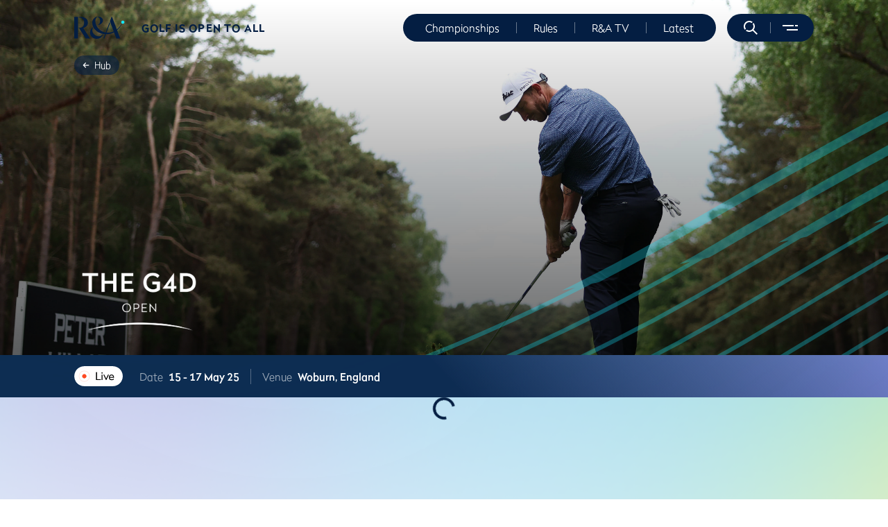

--- FILE ---
content_type: text/html; charset=utf-8
request_url: https://www.randa.org/championships/the-g4d-open-leaderboard
body_size: 47120
content:
<!DOCTYPE html><html lang="en"><head><meta charSet="utf-8"/><meta name="viewport" content="width=device-width"/><title>The G4D Open - Leaderboard</title><meta name="robots" content="index,follow"/><meta name="googlebot" content="index,follow"/><meta name="description" content="Many of the world’s most talented golfers with disabilities will compete in The G4D Open at Woburn from 15-17 May - Leaderboard."/><meta name="twitter:card" content="summary_large_image"/><meta property="og:title" content="The G4D Open - Leaderboard"/><meta property="og:description" content="Many of the world’s most talented golfers with disabilities will compete in The G4D Open at Woburn from 15-17 May - Leaderboard."/><meta property="og:url" content="/en/championships/the-g4d-open-leaderboard"/><meta property="og:type" content="website"/><meta property="og:image" content="https://assets.randa.org/c42c7bf4-dca7-00ea-4f2e-373223f80f76/ca17deef-c942-4599-8b00-e8e24859d9b7/brendand%20lawlor%20low%20res.jpg"/><meta property="og:image:width" content="1920"/><meta property="og:image:height" content="1080"/><meta property="og:locale" content="en"/><meta property="og:site_name" content="R&amp;A"/><link rel="alternate" href="/en/championships/the-g4d-open-leaderboard" hrefLang="x-default"/><link rel="alternate" hrefLang="en" href="/en/championships/the-g4d-open-leaderboard"/><link rel="alternate" hrefLang="hu-HU" href="/hu-HU/championships/the-g4d-open-leaderboard"/><link rel="alternate" hrefLang="es-ES" href="/es-ES/championships/the-g4d-open-leaderboard"/><link rel="alternate" hrefLang="da-DK" href="/da-DK/championships/the-g4d-open-leaderboard"/><link rel="alternate" hrefLang="sv-SE" href="/sv-SE/championships/the-g4d-open-leaderboard"/><link rel="alternate" hrefLang="zh-CN" href="/zh-CN/championships/the-g4d-open-leaderboard"/><link rel="alternate" hrefLang="fr-FR" href="/fr-FR/championships/the-g4d-open-leaderboard"/><link rel="alternate" hrefLang="fr-CA" href="/fr-CA/championships/the-g4d-open-leaderboard"/><link rel="alternate" hrefLang="nb-NO" href="/nb-NO/championships/the-g4d-open-leaderboard"/><link rel="alternate" hrefLang="ko-KR" href="/ko-KR/championships/the-g4d-open-leaderboard"/><link rel="alternate" hrefLang="nl-NL" href="/nl-NL/championships/the-g4d-open-leaderboard"/><link rel="alternate" hrefLang="de-DE" href="/de-DE/championships/the-g4d-open-leaderboard"/><link rel="alternate" hrefLang="fi-FI" href="/fi-FI/championships/the-g4d-open-leaderboard"/><link rel="alternate" hrefLang="pt-PT" href="/pt-PT/championships/the-g4d-open-leaderboard"/><link rel="alternate" hrefLang="is-IS" href="/is-IS/championships/the-g4d-open-leaderboard"/><link rel="alternate" hrefLang="ja-JP" href="/ja-JP/championships/the-g4d-open-leaderboard"/><link rel="alternate" hrefLang="id-ID" href="/id-ID/championships/the-g4d-open-leaderboard"/><link rel="alternate" hrefLang="cs-CZ" href="/cs-CZ/championships/the-g4d-open-leaderboard"/><link rel="alternate" hrefLang="vi-VN" href="/vi-VN/championships/the-g4d-open-leaderboard"/><link rel="alternate" hrefLang="pt-BR" href="/pt-BR/championships/the-g4d-open-leaderboard"/><link rel="alternate" hrefLang="et-EE" href="/et-EE/championships/the-g4d-open-leaderboard"/><link rel="alternate" hrefLang="it-IT" href="/it-IT/championships/the-g4d-open-leaderboard"/><link rel="alternate" hrefLang="pl-PL" href="/pl-PL/championships/the-g4d-open-leaderboard"/><link rel="alternate" hrefLang="sk-SK" href="/sk-SK/championships/the-g4d-open-leaderboard"/><link rel="alternate" hrefLang="ms-MY" href="/ms-MY/championships/the-g4d-open-leaderboard"/><link rel="alternate" hrefLang="es-AR" href="/es-AR/championships/the-g4d-open-leaderboard"/><link rel="alternate" hrefLang="tr-TR" href="/tr-TR/championships/the-g4d-open-leaderboard"/><link rel="alternate" hrefLang="ur-PK" href="/ur-PK/championships/the-g4d-open-leaderboard"/><link rel="alternate" hrefLang="nl-BE" href="/nl-BE/championships/the-g4d-open-leaderboard"/><link rel="alternate" hrefLang="zh-TW" href="/zh-TW/championships/the-g4d-open-leaderboard"/><link rel="alternate" hrefLang="sr-Latn" href="/sr-Latn/championships/the-g4d-open-leaderboard"/><link rel="alternate" hrefLang="sw" href="/sw/championships/the-g4d-open-leaderboard"/><link rel="alternate" hrefLang="ar-SA" href="/ar-SA/championships/the-g4d-open-leaderboard"/><script type="application/ld+json">{
    "@context": "https://schema.org",
    "@type": "Event",
    "startDate": "2025-05-15T02:30:00Z",
    "endDate": "2025-05-17T22:59:00Z",
    
  "location": {
    "@type": "Place",
    
  "address": {
    "@type": "PostalAddress",
    "streetAddress": "",
    "addressLocality": "",
    
    "postalCode": "",
    "addressCountry": ""
  },

    
    "name": "Woburn, , England"
  },

    "image":["https://assets.randa.org/c42c7bf4-dca7-00ea-4f2e-373223f80f76/ca17deef-c942-4599-8b00-e8e24859d9b7/brendand%20lawlor%20low%20res.jpg"],
    
    "description": "Many of the world’s most talented golfers with disabilities will compete in The G4D Open at Woburn from 15-17 May - Leaderboard.",
    
    
    
    "name": "The G4D Open - Leaderboard"
  }</script><script type="application/ld+json">{"@context":"https://schema.org","@type":"ImageObject","contentUrl":"https://assets.randa.org/c42c7bf4-dca7-00ea-4f2e-373223f80f76/242a2cda-a77d-408d-8d5f-0dbc4abae67c/G4D%20Logo%20white%20home%20hero.png","description":"","name":"G4D Logo white home hero.png","height":1286,"width":2000,"size":34228,"encodingFormat":"image/png"}</script><meta name="next-head-count" content="52"/><meta name="google-site-verification" content="StkHGX3Mc4VERIa-5OnSytXnGN9VaxS9n26C4gmqKlY"/><link rel="preload" href="/_next/static/css/6a334472cdf4a47c.css" as="style"/><link rel="stylesheet" href="/_next/static/css/6a334472cdf4a47c.css" data-n-g=""/><link rel="preload" href="/_next/static/css/9fdee3215104626d.css" as="style"/><link rel="stylesheet" href="/_next/static/css/9fdee3215104626d.css" data-n-p=""/><link rel="preload" href="/_next/static/css/29c5c54b035e6032.css" as="style"/><link rel="stylesheet" href="/_next/static/css/29c5c54b035e6032.css"/><link rel="preload" href="/_next/static/css/38aac8ab81bf6269.css" as="style"/><link rel="stylesheet" href="/_next/static/css/38aac8ab81bf6269.css"/><link rel="preload" href="/_next/static/css/deafb8892778b01f.css" as="style"/><link rel="stylesheet" href="/_next/static/css/deafb8892778b01f.css"/><link rel="preload" href="/_next/static/css/1bc2ddd525bb8c79.css" as="style"/><link rel="stylesheet" href="/_next/static/css/1bc2ddd525bb8c79.css"/><link rel="preload" href="/_next/static/css/fa0b16bbf785ed46.css" as="style"/><link rel="stylesheet" href="/_next/static/css/fa0b16bbf785ed46.css"/><link rel="preload" href="/_next/static/css/01f60b140cf4c719.css" as="style"/><link rel="stylesheet" href="/_next/static/css/01f60b140cf4c719.css"/><link rel="preload" href="/_next/static/css/64399f25f9cff322.css" as="style"/><link rel="stylesheet" href="/_next/static/css/64399f25f9cff322.css"/><link rel="preload" href="/_next/static/css/9282dc0507ed0177.css" as="style"/><link rel="stylesheet" href="/_next/static/css/9282dc0507ed0177.css"/><link rel="preload" href="/_next/static/css/052cded15a40397e.css" as="style"/><link rel="stylesheet" href="/_next/static/css/052cded15a40397e.css"/><link rel="preload" href="/_next/static/css/b22b3e675bd3bee6.css" as="style"/><link rel="stylesheet" href="/_next/static/css/b22b3e675bd3bee6.css"/><link rel="preload" href="/_next/static/css/0acb397dd18a2ce8.css" as="style"/><link rel="stylesheet" href="/_next/static/css/0acb397dd18a2ce8.css"/><noscript data-n-css=""></noscript><script defer="" nomodule="" src="/_next/static/chunks/polyfills-c67a75d1b6f99dc8.js"></script><script src="https://cc.cdn.civiccomputing.com/9/cookieControl-9.x.min.js" type="text/javascript" defer="" data-nscript="beforeInteractive"></script><script defer="" src="/_next/static/chunks/9971.33bfa8436ee24915.js"></script><script defer="" src="/_next/static/chunks/888.ea35af06c165494e.js"></script><script defer="" src="/_next/static/chunks/2839.2b680b76468c4e65.js"></script><script defer="" src="/_next/static/chunks/9499-752a2e61a19a4c7e.js"></script><script defer="" src="/_next/static/chunks/1021-bc5cd11b58dd5695.js"></script><script defer="" src="/_next/static/chunks/1033-1d28504ac8e151dc.js"></script><script defer="" src="/_next/static/chunks/3862-5185f6a5c533f35b.js"></script><script defer="" src="/_next/static/chunks/6066-9230b5cb3a2f64bc.js"></script><script defer="" src="/_next/static/chunks/8787-c6acca0a2532e1c9.js"></script><script defer="" src="/_next/static/chunks/821-6cc5e2b916e5856f.js"></script><script defer="" src="/_next/static/chunks/7261-9a3ca321cdab119f.js"></script><script defer="" src="/_next/static/chunks/4912-b233b3b527c77635.js"></script><script defer="" src="/_next/static/chunks/6441-4a8ce9abf19e7f71.js"></script><script defer="" src="/_next/static/chunks/5366-cf45705ec6fa4bad.js"></script><script defer="" src="/_next/static/chunks/6905.40546e8a8331e16d.js"></script><script defer="" src="/_next/static/chunks/1170.75f81a0f1d6ba57b.js"></script><script defer="" src="/_next/static/chunks/2b7b2d2a.81ff49ac3e101c5a.js"></script><script defer="" src="/_next/static/chunks/9920.48c77cc0412ecf48.js"></script><script defer="" src="/_next/static/chunks/4798.bfdacc68387013ff.js"></script><script src="/_next/static/chunks/webpack-729a8b0e987a43e2.js" defer=""></script><script src="/_next/static/chunks/framework-f44ba79936f400b5.js" defer=""></script><script src="/_next/static/chunks/main-bf348c33e9f374b2.js" defer=""></script><script src="/_next/static/chunks/pages/_app-b2099309474edd1b.js" defer=""></script><script src="/_next/static/chunks/2962-8da5205ed947fba0.js" defer=""></script><script src="/_next/static/chunks/6360-24c5186d7e3a2c26.js" defer=""></script><script src="/_next/static/chunks/pages/championships/%5B...slug%5D-ddfc60695338df1f.js" defer=""></script><script src="/_next/static/XtgaXhAXU7UHPKMrK1MF4/_buildManifest.js" defer=""></script><script src="/_next/static/XtgaXhAXU7UHPKMrK1MF4/_ssgManifest.js" defer=""></script>
<script>(window.BOOMR_mq=window.BOOMR_mq||[]).push(["addVar",{"rua.upush":"false","rua.cpush":"true","rua.upre":"false","rua.cpre":"true","rua.uprl":"false","rua.cprl":"false","rua.cprf":"false","rua.trans":"SJ-dec3a43f-689a-4fc5-8efd-bd024074266e","rua.cook":"false","rua.ims":"false","rua.ufprl":"false","rua.cfprl":"false","rua.isuxp":"false","rua.texp":"norulematch","rua.ceh":"false","rua.ueh":"false","rua.ieh.st":"0"}]);</script>
                              <script>!function(e){var n="https://s.go-mpulse.net/boomerang/";if("False"=="True")e.BOOMR_config=e.BOOMR_config||{},e.BOOMR_config.PageParams=e.BOOMR_config.PageParams||{},e.BOOMR_config.PageParams.pci=!0,n="https://s2.go-mpulse.net/boomerang/";if(window.BOOMR_API_key="65KNT-G8N5W-BD7UF-DCV73-D9WCJ",function(){function e(){if(!o){var e=document.createElement("script");e.id="boomr-scr-as",e.src=window.BOOMR.url,e.async=!0,i.parentNode.appendChild(e),o=!0}}function t(e){o=!0;var n,t,a,r,d=document,O=window;if(window.BOOMR.snippetMethod=e?"if":"i",t=function(e,n){var t=d.createElement("script");t.id=n||"boomr-if-as",t.src=window.BOOMR.url,BOOMR_lstart=(new Date).getTime(),e=e||d.body,e.appendChild(t)},!window.addEventListener&&window.attachEvent&&navigator.userAgent.match(/MSIE [67]\./))return window.BOOMR.snippetMethod="s",void t(i.parentNode,"boomr-async");a=document.createElement("IFRAME"),a.src="about:blank",a.title="",a.role="presentation",a.loading="eager",r=(a.frameElement||a).style,r.width=0,r.height=0,r.border=0,r.display="none",i.parentNode.appendChild(a);try{O=a.contentWindow,d=O.document.open()}catch(_){n=document.domain,a.src="javascript:var d=document.open();d.domain='"+n+"';void(0);",O=a.contentWindow,d=O.document.open()}if(n)d._boomrl=function(){this.domain=n,t()},d.write("<bo"+"dy onload='document._boomrl();'>");else if(O._boomrl=function(){t()},O.addEventListener)O.addEventListener("load",O._boomrl,!1);else if(O.attachEvent)O.attachEvent("onload",O._boomrl);d.close()}function a(e){window.BOOMR_onload=e&&e.timeStamp||(new Date).getTime()}if(!window.BOOMR||!window.BOOMR.version&&!window.BOOMR.snippetExecuted){window.BOOMR=window.BOOMR||{},window.BOOMR.snippetStart=(new Date).getTime(),window.BOOMR.snippetExecuted=!0,window.BOOMR.snippetVersion=12,window.BOOMR.url=n+"65KNT-G8N5W-BD7UF-DCV73-D9WCJ";var i=document.currentScript||document.getElementsByTagName("script")[0],o=!1,r=document.createElement("link");if(r.relList&&"function"==typeof r.relList.supports&&r.relList.supports("preload")&&"as"in r)window.BOOMR.snippetMethod="p",r.href=window.BOOMR.url,r.rel="preload",r.as="script",r.addEventListener("load",e),r.addEventListener("error",function(){t(!0)}),setTimeout(function(){if(!o)t(!0)},3e3),BOOMR_lstart=(new Date).getTime(),i.parentNode.appendChild(r);else t(!1);if(window.addEventListener)window.addEventListener("load",a,!1);else if(window.attachEvent)window.attachEvent("onload",a)}}(),"".length>0)if(e&&"performance"in e&&e.performance&&"function"==typeof e.performance.setResourceTimingBufferSize)e.performance.setResourceTimingBufferSize();!function(){if(BOOMR=e.BOOMR||{},BOOMR.plugins=BOOMR.plugins||{},!BOOMR.plugins.AK){var n="true"=="true"?1:0,t="",a="clmkyraxgqvj22lrz5dq-f-4eb603a4c-clientnsv4-s.akamaihd.net",i="false"=="true"?2:1,o={"ak.v":"39","ak.cp":"51483","ak.ai":parseInt("885774",10),"ak.ol":"0","ak.cr":8,"ak.ipv":4,"ak.proto":"h2","ak.rid":"1d081a9c","ak.r":42312,"ak.a2":n,"ak.m":"j","ak.n":"essl","ak.bpcip":"18.216.172.0","ak.cport":47046,"ak.gh":"23.52.41.135","ak.quicv":"","ak.tlsv":"tls1.3","ak.0rtt":"","ak.0rtt.ed":"","ak.csrc":"-","ak.acc":"","ak.t":"1769066311","ak.ak":"hOBiQwZUYzCg5VSAfCLimQ==JMI3Nh8BFW2yq1aCLzva5pqNXM735GBf6frKJTEGDtCO1N4w8oaNfXJCV1Ey97oLZuIZQbmqBd9rw/jtjVlMqCfSpL0RTrrgfM2Kaoa7rEEgVzvgvKkUvhmRsakwDIjBjcFV3Pf9MzfTHtWwUEmXNK/4xGpwNZA+Fyo8FelKzy0f1Xr65mXsX60Z82SEqTfDa7rMf2podXc7nxwZ3orJLNKGmIYI6kmqQ+bAfqTFOgYrcUk+TdJZ+65XvvV5qJaeb/Msp+Y/qgv/rFyt2muMOLV1fu0jGz0I5zdw93Ii6Q9j1PKdYSBOIg7nP/22vERb/H+HAghJ5pPN3ho+erKKBHBdBsTxgUj8tyRqHcbO4rJLx036GIzlnhxKPJQj6vDVoM35iEc9m2E/jcd1ygxaHrk14mzM6I4A6zCGrHJtWtI=","ak.pv":"69","ak.dpoabenc":"","ak.tf":i};if(""!==t)o["ak.ruds"]=t;var r={i:!1,av:function(n){var t="http.initiator";if(n&&(!n[t]||"spa_hard"===n[t]))o["ak.feo"]=void 0!==e.aFeoApplied?1:0,BOOMR.addVar(o)},rv:function(){var e=["ak.bpcip","ak.cport","ak.cr","ak.csrc","ak.gh","ak.ipv","ak.m","ak.n","ak.ol","ak.proto","ak.quicv","ak.tlsv","ak.0rtt","ak.0rtt.ed","ak.r","ak.acc","ak.t","ak.tf"];BOOMR.removeVar(e)}};BOOMR.plugins.AK={akVars:o,akDNSPreFetchDomain:a,init:function(){if(!r.i){var e=BOOMR.subscribe;e("before_beacon",r.av,null,null),e("onbeacon",r.rv,null,null),r.i=!0}return this},is_complete:function(){return!0}}}}()}(window);</script></head><body><noscript><iframe title="google tag manager" src="https://www.googletagmanager.com/ns.html?id=GTM-PW3PRS5" height="0" width="0" style="display:none;visibility:hidden"></iframe></noscript><div id="__next" data-reactroot=""><div data-kontent-language-codename="en"><header class="header_position__XvFCu"><div class="header_wrapper__bDAMK" id="header"><div class="container"><div class="header_content__Er9rT header_content-dark__Otlmb"><div class="header_logo___eW3r"><div role="menuitem" aria-label="listItem" tabindex="0"><a href="/" rel="noopener" target=""><img class="" alt="image" src="https://assets.randa.org/c42c7bf4-dca7-00ea-4f2e-373223f80f76/fed67242-ac53-4608-b3ed-33b7cee7f749/logoDark.svg?w=73&amp;h=32&amp;auto=format" width="73" height="32" loading="lazy"/></a></div></div><div class="header_logo-copy__ams79">Golf is open to all</div><div class="header_menu__9RdLu"><ul><li class="header_menu__item__fLCCT" data-kontent-item-id="9d13ce45-b3a7-41c6-bc3a-90a864d062d2"><a href="/championships-hub">Championships</a></li><li class="header_menu__separator__DxhIk"></li><li class="header_menu__item__fLCCT" data-kontent-item-id="70935c15-0ba8-4d50-8029-f4ad15eecc73"><a href="/rules/rules-hub">Rules</a></li><li class="header_menu__separator__DxhIk"></li><li class="header_menu__item__fLCCT" data-kontent-item-id="8fcebd28-b5ed-49dd-b8f1-3f28c56c4006"><a href="https://www.randa.tv/section/Randa">R&amp;A TV</a></li><li class="header_menu__separator__DxhIk"></li><li class="header_menu__item__fLCCT" data-kontent-item-id="9a5a052e-e7f1-47be-b964-6d3d77bdba2c"><a href="/news/all-news">Latest</a></li><li class="header_menu__separator__DxhIk"></li></ul></div><div class="header_navigation__CSXov"><div class="header_navigation__search__6TTV0"><span role="button" aria-label="search" tabindex="0"></span></div><span class="header_navigation__separator__hjDUM"></span><div class="header_navigation__burger__2744i"><span role="button" aria-label="navigation" tabindex="0"></span></div></div></div></div></div></header><div><div data-kontent-item-id="218b50f1-eee8-4358-9955-e0e84662cc4a"><div class="championshipPageView_championship-page__bvMM7"><div class="championshipPageView_championship-page__background-image__L9tYm championshipPageView_full-width__3YwCY" style="background-image:url(https://assets.randa.org/c42c7bf4-dca7-00ea-4f2e-373223f80f76/24fb3a33-71fb-4552-bbae-4b7fe6bc3d84/randa%20graident%20assets_gradient%20bright.png)"><div data-kontent-element-codename="the_g4d_open___leaderboard"><div class="individualChampionshipHeroBanner_banner__Ss12N false" style="background-image:url(https://assets.randa.org/c42c7bf4-dca7-00ea-4f2e-373223f80f76/1540f942-e15a-4d99-9ec4-014192fac1ae/Thomas%20Colombel%20G4D%20Open%20day%20three.jpg?fm=webp&amp;q=90)"><div class="individualChampionshipHeroBanner_banner__mask__cGt1X"><div class="individualChampionshipHeroBanner_banner__waves__yxWxI"><div class="container"><div class="individualChampionshipHeroBanner_bannerInfo__8OI0_"><div class="individualChampionshipHeroBanner_logo_play_btn_wrapper__iHvmv"><div class="individualChampionshipHeroBanner_logo__msAA7 false false"><img class="" alt="image" src="https://assets.randa.org/c42c7bf4-dca7-00ea-4f2e-373223f80f76/242a2cda-a77d-408d-8d5f-0dbc4abae67c/G4D%20Logo%20white%20home%20hero.png?w=1920&amp;auto=format" srcSet="https://assets.randa.org/c42c7bf4-dca7-00ea-4f2e-373223f80f76/242a2cda-a77d-408d-8d5f-0dbc4abae67c/G4D%20Logo%20white%20home%20hero.png?w=750&amp;auto=format 750w, https://assets.randa.org/c42c7bf4-dca7-00ea-4f2e-373223f80f76/242a2cda-a77d-408d-8d5f-0dbc4abae67c/G4D%20Logo%20white%20home%20hero.png?w=1024&amp;auto=format 1024w, https://assets.randa.org/c42c7bf4-dca7-00ea-4f2e-373223f80f76/242a2cda-a77d-408d-8d5f-0dbc4abae67c/G4D%20Logo%20white%20home%20hero.png?w=1920&amp;auto=format 1920w, https://assets.randa.org/c42c7bf4-dca7-00ea-4f2e-373223f80f76/242a2cda-a77d-408d-8d5f-0dbc4abae67c/G4D%20Logo%20white%20home%20hero.png?w=2560&amp;auto=format 2560w" sizes="(max-width: 750px) 750px, (max-width: 1024px) 1024px, (max-width: 1920px) 1920px, 2560px" loading="lazy"/></div></div></div><div class="individualChampionshipHeroBanner_back___f7mh"><div class="icons_default__yEonE icons_custom__r5rtT"><svg aria-hidden="true" focusable="false" data-prefix="fas" data-icon="arrow-left" class="svg-inline--fa fa-arrow-left fa-w-14 " role="img" xmlns="http://www.w3.org/2000/svg" viewBox="0 0 448 512" aria-label="randa icon asset"><path fill="currentColor" d="M9.4 233.4c-12.5 12.5-12.5 32.8 0 45.3l160 160c12.5 12.5 32.8 12.5 45.3 0s12.5-32.8 0-45.3L109.2 288 416 288c17.7 0 32-14.3 32-32s-14.3-32-32-32l-306.7 0L214.6 118.6c12.5-12.5 12.5-32.8 0-45.3s-32.8-12.5-45.3 0l-160 160z"></path></svg></div><div class="__buttons"><div><div data-kontent-item-id="b77320f1-8072-4723-bbf9-d4d876c94f49" role="link" tabindex="0" class="navigationButton_btn-wrapper__6HQ1S"><a href="/championships-hub" class="app-button
  app-button--tertiary 
  app-button--light 
  " target="" data-kontent-element-codename="championship_hub___final">Hub</a></div></div></div></div></div></div></div></div><div class="individualChampionshipHeroBanner_bar__BG_OE"><div class="individualChampionshipHeroBanner_bar__mask__1HJ_d"></div><div class="container"><div class="individualChampionshipHeroBanner_bar__content__G3nDd"><span class="individualChampionshipHeroBanner_bar__live__8QcXG"></span><div class="individualChampionshipHeroBanner_bar__wrapper__XdEbP"><div class="individualChampionshipHeroBanner_bar__info__6LXc3"><div class="individualChampionshipHeroBanner_bar__info__date__uAjLN"><div class="individualChampionshipHeroBanner_bar__info__date__label__rMisB">Date</div>15 - <!-- -->17 May 25</div><div class="individualChampionshipHeroBanner_bar__info__venue__df02I"><div class="individualChampionshipHeroBanner_bar__info__venue__label__fVke3">Venue</div> <!-- -->Woburn,  <!-- -->England</div></div><div class="individualChampionshipHeroBanner_bar__logos__hzBzN"><div class="individualChampionshipHeroBanner_bar__logos__label__IdoiP"></div><div class="individualChampionshipHeroBanner_bar__logos__images__BFNXc"></div></div></div></div></div></div><div id="7bcdd5ae-6757-4959-a975-636ea61b6a78" data-kontent-item-id="7bcdd5ae-6757-4959-a975-636ea61b6a78"><div data-kontent-element-codename="walker_cup__pre_event_sub_nav__copy_"><div class="loadingSpinner_loading-spinner-container__SUZoO"><div role="status" class="spinner-border"></div></div><div class="pageComponents_page-component-wrapper-hidden__WNxRv"><div class="subNavigation_wrapper__B5iFz"><div class="subNavigation_content__71s9T 
       
      "><div class="container"><div class="subNavigation_carousel__192TI"><div class="slick-slider variable-width slick-initialized" dir="ltr"><div class="slick-list"><div class="slick-track" style="width:0px;left:0px"><div style="outline:none" data-index="0" class="slick-slide slick-active slick-current" tabindex="-1" aria-hidden="false"><div><div class=""><div class="__buttons"><div><div data-kontent-item-id="b473fac2-65ef-4d9e-9aed-ba06387e7792" role="link" tabindex="0" class="navigationButton_btn-wrapper__6HQ1S"><a href="/championships/the-g4d-open" class="app-button
  app-button--tertiary 
  app-button--dark 
  " target="" data-kontent-element-codename="the_g4d_open___landing_page">Home</a></div></div></div></div></div></div><div style="outline:none" data-index="1" class="slick-slide" tabindex="-1" aria-hidden="true"><div><div class="" tabindex="-1" style="width:100%;display:inline-block"><div class="__buttons"><div><div data-kontent-item-id="40911120-8d51-4e06-8134-65ce9f66576d" role="link" tabindex="0" class="navigationButton_btn-wrapper__6HQ1S"><a href="/the-g4d-open-information" class="app-button
  app-button--tertiary 
  app-button--dark 
  " target="" data-kontent-element-codename="girls_u16_resources_page__copy_">Information</a></div></div></div></div></div></div><div style="outline:none" data-index="2" class="slick-slide" tabindex="-1" aria-hidden="true"><div><div class="" tabindex="-1" style="width:100%;display:inline-block"><div class="__buttons"><div><div data-kontent-item-id="35caa461-faca-4aca-9720-3c7356e305f0" role="link" tabindex="0" class="navigationButton_btn-wrapper__6HQ1S"><a href="/championships/the-g4d-open-past-winners" class="app-button
  app-button--tertiary 
  app-button--dark 
  " target="" data-kontent-element-codename="the_g4d_open___past_winners">Past Winners</a></div></div></div></div></div></div><div style="outline:none" data-index="3" class="slick-slide" tabindex="-1" aria-hidden="true"><div><div class=""><div class="__buttons"><div><div data-kontent-item-id="6883013c-5416-4f88-91f5-95646969abd1" role="link" tabindex="0" class="navigationButton_btn-wrapper__6HQ1S"><a href="https://media.randa.org" class="app-button
  app-button--tertiary 
  app-button--dark 
  " target="" data-kontent-element-codename="vmc_link_external">Virtual Media Centre</a></div></div></div></div></div></div></div></div></div></div></div></div><div class="subNavigation_fixed-button__GywAB "><div class="__buttons"></div></div><div class="subNavigation_logo__eck9M"><iframe src="https://static.rolex.com/clocks/2018/the_open_mobile_countdown_HTML_320x96/rolex.html" title="Rolex"></iframe></div></div></div></div></div><div id="1f4d11e0-789c-4048-a650-a17694509866" data-kontent-item-id="1f4d11e0-789c-4048-a650-a17694509866"><div data-kontent-element-codename="g4d_leaderboard_2025"><div class="loadingSpinner_loading-spinner-container__SUZoO"><div role="status" class="spinner-border"></div></div><div class="pageComponents_page-component-wrapper-hidden__WNxRv"><div class="
      leaderboardComponent_wrapper__v7kPB
      leaderboardComponent_score__RvaXq 
      leaderboardComponent_background-transparent__N0__J"><div class="container"><div class="leaderboardComponent_background-image__3tBQi" style="background-image:url()"><div class="leaderboardHeader_wrapper__tDrfD"><div class="leaderboardHeader_wrapper__top__We9lw"><h3 class="leaderboardHeader_title__1mO3M">Leaderboard</h3><div class="leaderboardHeader_last-update__q394N"><span>Last Updated</span><span></span></div></div><div class="leaderboardHeader_wrapper__bottom__N3niC"><div class="leaderboardHeader_stats__EnJb_"></div><div class="leaderboardHeader_wrapper__bottom__right__YUkeY"><div class="leaderboardHeader_wrapper__bottom__right__dropdown__cts82"><div class="leaderboardHeader_rounds__VhExb"><div class="leaderboardHeader_rounds__label__Vt_r7">Sport Class</div><div class="dropdown"><div class=" dropdownButtonComponent_header__KVQ6r dropdown-header" role="heading"></div><button aria-haspopup="true" aria-expanded="false" type="button" class=" dropdownButtonComponent_button__S5c6e dropdown-toggle btn btn-primary"><span></span></button></div><span class="leaderboardHeader_rounds__border__mjPUi"></span></div></div><div class="leaderboardHeader_wrapper__bottom__right__buttons__ZUK3H"><div class="leaderboardHeader_nav__Drd07"><button type="button" disabled="" class="leaderboardHeader_nav__item__O_o_V leaderboardHeader_nav__item__active__GK7bs">Score</button><button type="button" class="leaderboardHeader_nav__item__O_o_V ">Hole-by-hole</button></div></div></div></div></div><div class="loadingSpinner_loading-spinner-container__SUZoO"><div role="status" class="spinner-border"></div></div></div></div></div></div></div></div><div id="6ea7f390-aa4e-4027-9279-32b81f09a107" data-kontent-item-id="6ea7f390-aa4e-4027-9279-32b81f09a107"><div data-kontent-element-codename="walker_cup___related_articles_list__copy_"><div class="loadingSpinner_loading-spinner-container__SUZoO"><div role="status" class="spinner-border"></div></div><div class="pageComponents_page-component-wrapper-hidden__WNxRv"><div class="relatedArticleListComponent_related-article-list__sz98U relatedArticleListComponent_related-article-list__dark__gvc8d"><div class="relatedArticleListComponent_related-article-list__background-image__7tb_9  relatedArticleListComponent_background-transparent___IzsO" style="background-image:url()"><div class="container"><div><h3 class="relatedArticleListComponent_related-article-list__title__lAHeK">Latest News</h3><div class="relatedArticleListComponent_related-article-list__list__hUMhG"></div><div><div class="__buttons"><div><div data-kontent-item-id="b3d3ee79-df5c-4234-b5d5-bda4028682e3" role="link" tabindex="0" class="navigationButton_btn-wrapper__6HQ1S"><a href="/news/all-news" class="app-button
  app-button--secondary 
  app-button--dark 
  " target="" data-kontent-element-codename="news_landing_page_articles__copy_">See all news<div class="icons_default__yEonE icons_custom__r5rtT"><svg aria-hidden="true" focusable="false" data-prefix="fas" data-icon="arrow-right" class="svg-inline--fa fa-arrow-right fa-w-14 " role="img" xmlns="http://www.w3.org/2000/svg" viewBox="0 0 448 512" aria-label="randa icon asset"><path fill="currentColor" d="M438.6 278.6c12.5-12.5 12.5-32.8 0-45.3l-160-160c-12.5-12.5-32.8-12.5-45.3 0s-12.5 32.8 0 45.3L338.8 224 32 224c-17.7 0-32 14.3-32 32s14.3 32 32 32l306.7 0L233.4 393.4c-12.5 12.5-12.5 32.8 0 45.3s32.8 12.5 45.3 0l160-160z"></path></svg></div></a></div></div></div></div></div></div></div></div></div></div></div><div></div></div></div></div></div></div><footer class="footer_wrapper___u1ds" style="background-image:url(https://assets.randa.org/c42c7bf4-dca7-00ea-4f2e-373223f80f76/4736cd82-466d-414a-a505-f50e4effd64b/bg-1.svg)"><div class="container"><div class="footer_logo__bA1ZD"><div role="menuitem" aria-label="listItem" tabindex="0"><a href="/" rel="noopener" target=""><img class="" alt="image" src="https://assets.randa.org/c42c7bf4-dca7-00ea-4f2e-373223f80f76/e4946d66-4f5f-479b-ae52-63cc94b86cbb/footerLogo_new.svg?w=73&amp;h=32&amp;auto=format" width="73" height="32" loading="lazy"/></a></div></div><div class="footerNavigation_nav__1ewg2"><ul class="footerNavigation_nav__menu__Fge5_"><li class="footerNavigation_nav__menu__item__hSv0d" data-kontent-item-id="489f66c3-40c7-48b8-9d61-97f164c6b1e1"><a class="footerNavigation_nav__menu__item-link__xfBc0" href="/disclaimer">Disclaimer</a></li><li class="footerNavigation_nav__menu__item__hSv0d" data-kontent-item-id="9f5e28f2-f28f-472a-821e-dfc20ed5902a"><a class="footerNavigation_nav__menu__item-link__xfBc0" href="/trademarks">Trademarks</a></li><li class="footerNavigation_nav__menu__item__hSv0d" data-kontent-item-id="2f844101-bba7-4906-b762-6384859e790b"><a class="footerNavigation_nav__menu__item-link__xfBc0" href="/downloads-and-publications">Downloads and Publications</a></li><li class="footerNavigation_nav__menu__item__hSv0d" data-kontent-item-id="6757f871-a55e-46f4-b591-3b8cc337c44e"><a class="footerNavigation_nav__menu__item-link__xfBc0" href="/our-cookie-policy">Cookie Policy</a></li><li class="footerNavigation_nav__menu__item__hSv0d" data-kontent-item-id="dd2815d0-5f6c-482c-98cd-12f47c9d3a1d"><a class="footerNavigation_nav__menu__item-link__xfBc0" href="/privacy-policy">Privacy Policy</a></li><li class="footerNavigation_nav__menu__item__hSv0d" data-kontent-item-id="c034fc7d-29fc-4189-a116-560f2ab1a8eb"><a class="footerNavigation_nav__menu__item-link__xfBc0" href="/participant-privacy-policy">Participant Privacy Policy</a></li><li class="footerNavigation_nav__menu__item__hSv0d" data-kontent-item-id="913caeac-ea27-4c06-9545-992f528703da"><a class="footerNavigation_nav__menu__item-link__xfBc0" href="/recruitment">Recruitment</a></li><li class="footerNavigation_nav__menu__item__hSv0d" data-kontent-item-id="5bd88472-7f58-45f9-8483-92ab80e10a39"><a class="footerNavigation_nav__menu__item-link__xfBc0" href="/pension-schemes">Pension Scheme Documents</a></li><li class="footerNavigation_nav__menu__item__hSv0d" data-kontent-item-id="2bb9b290-5686-4b40-b708-d347f01d35d7"><a class="footerNavigation_nav__menu__item-link__xfBc0" href="https://assets.randa.org/c42c7bf4-dca7-00ea-4f2e-373223f80f76/2a5382f5-b2aa-4319-9c03-ef3bd58fa044/RandA%20Modern%20Slavery%20Statement%20March%202025.pdf">Modern Slavery Statement</a></li><li class="footerNavigation_nav__menu__item__hSv0d" data-kontent-item-id="cc2f9045-1684-4493-81cf-440159826916"><a class="footerNavigation_nav__menu__item-link__xfBc0" href="https://assets-us-01.kc-usercontent.com/c42c7bf4-dca7-00ea-4f2e-373223f80f76/d62f835b-8434-49c1-b14b-d51c46bcca4b/Corporate%20Governance%20Statement.pdf">Corporate Governance Statement</a></li><li class="footerNavigation_nav__menu__item__hSv0d" data-kontent-item-id="8f8e26d5-735a-420e-8b4c-d7e13a6db892"><a class="footerNavigation_nav__menu__item-link__xfBc0" href="https://publications.randa.org">Publications Shop</a></li></ul><ul class="footerNavigation_nav__media__T4DZr"><div class="footerNavigation_nav__media__item__2zs_5" data-kontent-item-id="63b08eaa-d351-4d70-b1eb-cd7d6cc5c36b"><li><a href="https://www.instagram.com/therandagolf" rel="noopener noreferrer" target="_blank"><img class="" alt="image" src="https://assets.randa.org/c42c7bf4-dca7-00ea-4f2e-373223f80f76/2fa6ae4b-83be-4738-be19-cd602925f628/instagram.svg?w=1920&amp;auto=format" srcSet="https://assets.randa.org/c42c7bf4-dca7-00ea-4f2e-373223f80f76/2fa6ae4b-83be-4738-be19-cd602925f628/instagram.svg?w=750&amp;auto=format 750w, https://assets.randa.org/c42c7bf4-dca7-00ea-4f2e-373223f80f76/2fa6ae4b-83be-4738-be19-cd602925f628/instagram.svg?w=1024&amp;auto=format 1024w, https://assets.randa.org/c42c7bf4-dca7-00ea-4f2e-373223f80f76/2fa6ae4b-83be-4738-be19-cd602925f628/instagram.svg?w=1920&amp;auto=format 1920w, https://assets.randa.org/c42c7bf4-dca7-00ea-4f2e-373223f80f76/2fa6ae4b-83be-4738-be19-cd602925f628/instagram.svg?w=2560&amp;auto=format 2560w" sizes="(max-width: 750px) 750px, (max-width: 1024px) 1024px, (max-width: 1920px) 1920px, 2560px" loading="lazy"/></a></li></div><div class="footerNavigation_nav__media__item__2zs_5" data-kontent-item-id="cb145889-7cdf-4cea-89c8-1cc5bb436704"><li><a href="https://bit.ly/47OXHpv" rel="noopener noreferrer" target="_blank"><img class="" alt="image" src="https://assets.randa.org/c42c7bf4-dca7-00ea-4f2e-373223f80f76/7df20fbe-fd17-40a9-9fa1-fee73ec1d80a/youtube.svg?w=1920&amp;auto=format" srcSet="https://assets.randa.org/c42c7bf4-dca7-00ea-4f2e-373223f80f76/7df20fbe-fd17-40a9-9fa1-fee73ec1d80a/youtube.svg?w=750&amp;auto=format 750w, https://assets.randa.org/c42c7bf4-dca7-00ea-4f2e-373223f80f76/7df20fbe-fd17-40a9-9fa1-fee73ec1d80a/youtube.svg?w=1024&amp;auto=format 1024w, https://assets.randa.org/c42c7bf4-dca7-00ea-4f2e-373223f80f76/7df20fbe-fd17-40a9-9fa1-fee73ec1d80a/youtube.svg?w=1920&amp;auto=format 1920w, https://assets.randa.org/c42c7bf4-dca7-00ea-4f2e-373223f80f76/7df20fbe-fd17-40a9-9fa1-fee73ec1d80a/youtube.svg?w=2560&amp;auto=format 2560w" sizes="(max-width: 750px) 750px, (max-width: 1024px) 1024px, (max-width: 1920px) 1920px, 2560px" loading="lazy"/></a></li></div><div class="footerNavigation_nav__media__item__2zs_5" data-kontent-item-id="ecec479c-89fc-43d8-a98e-01b2e5e6b89c"><li><a href="https://twitter.com/RandA" rel="noopener noreferrer" target="_blank"><img class="" alt="image" src="https://assets.randa.org/c42c7bf4-dca7-00ea-4f2e-373223f80f76/c09b37d6-510f-413e-b679-63e88d9e48e6/x.svg?w=1920&amp;auto=format" srcSet="https://assets.randa.org/c42c7bf4-dca7-00ea-4f2e-373223f80f76/c09b37d6-510f-413e-b679-63e88d9e48e6/x.svg?w=750&amp;auto=format 750w, https://assets.randa.org/c42c7bf4-dca7-00ea-4f2e-373223f80f76/c09b37d6-510f-413e-b679-63e88d9e48e6/x.svg?w=1024&amp;auto=format 1024w, https://assets.randa.org/c42c7bf4-dca7-00ea-4f2e-373223f80f76/c09b37d6-510f-413e-b679-63e88d9e48e6/x.svg?w=1920&amp;auto=format 1920w, https://assets.randa.org/c42c7bf4-dca7-00ea-4f2e-373223f80f76/c09b37d6-510f-413e-b679-63e88d9e48e6/x.svg?w=2560&amp;auto=format 2560w" sizes="(max-width: 750px) 750px, (max-width: 1024px) 1024px, (max-width: 1920px) 1920px, 2560px" loading="lazy"/></a></li></div><div class="footerNavigation_nav__media__item__2zs_5" data-kontent-item-id="e17d5797-18ab-4e59-9f53-938f5fd804ab"><li><a href="https://www.facebook.com/randagolfuk/" rel="noopener noreferrer" target="_blank"><img class="" alt="image" src="https://assets.randa.org/c42c7bf4-dca7-00ea-4f2e-373223f80f76/08645bd9-99ce-4bd8-b822-c0890e1c1c82/facebook.svg?w=1920&amp;auto=format" srcSet="https://assets.randa.org/c42c7bf4-dca7-00ea-4f2e-373223f80f76/08645bd9-99ce-4bd8-b822-c0890e1c1c82/facebook.svg?w=750&amp;auto=format 750w, https://assets.randa.org/c42c7bf4-dca7-00ea-4f2e-373223f80f76/08645bd9-99ce-4bd8-b822-c0890e1c1c82/facebook.svg?w=1024&amp;auto=format 1024w, https://assets.randa.org/c42c7bf4-dca7-00ea-4f2e-373223f80f76/08645bd9-99ce-4bd8-b822-c0890e1c1c82/facebook.svg?w=1920&amp;auto=format 1920w, https://assets.randa.org/c42c7bf4-dca7-00ea-4f2e-373223f80f76/08645bd9-99ce-4bd8-b822-c0890e1c1c82/facebook.svg?w=2560&amp;auto=format 2560w" sizes="(max-width: 750px) 750px, (max-width: 1024px) 1024px, (max-width: 1920px) 1920px, 2560px" loading="lazy"/></a></li></div></ul></div></div><div class="footer_copyright__aJr_b"><div class="container"><div class="richTextParser_rich-text-parser__container__Lt7Gb"><span class="rich-text-span">© R&amp;A Championships Limited, Company No. SC247047, R&amp;A Rules Limited, Company No. SC247046 </span>

<span class="rich-text-span">R&amp;A Group Services Limited, Company No. SC247048, Beach House, Golf Place, St Andrews, Fife KY16 9JA</span></div></div></div></footer></div></div><script id="__NEXT_DATA__" type="application/json">{"props":{"siteSetupData":{"isEmpty":false,"siteDomain":{"isEmpty":true,"value":""},"siteName":{"isEmpty":false,"value":"Randa"},"header":{"isEmpty":false,"headerLogoDark":{"isEmpty":false,"key":"1395347","alt":"","name":"logoDark.svg","size":2026,"type":"image/svg+xml","url":"https://assets.randa.org/c42c7bf4-dca7-00ea-4f2e-373223f80f76/fed67242-ac53-4608-b3ed-33b7cee7f749/logoDark.svg","height":0,"width":0},"headerLogoLight":{"isEmpty":false,"key":"1395348","alt":"","name":"logoLight.svg","size":1949,"type":"image/svg+xml","url":"https://assets.randa.org/c42c7bf4-dca7-00ea-4f2e-373223f80f76/178314c6-d610-4b07-8630-41e2bfb61fc1/logoLight.svg","height":0,"width":0},"navigationLogo":{"isEmpty":false,"key":"1395349","alt":"","name":"logoLight.svg","size":1949,"type":"image/svg+xml","url":"https://assets.randa.org/c42c7bf4-dca7-00ea-4f2e-373223f80f76/178314c6-d610-4b07-8630-41e2bfb61fc1/logoLight.svg","height":0,"width":0},"headerLogoText":{"isEmpty":false,"value":"Golf is open to all"},"headerItems":[{"isEmpty":false,"key":"9d13ce45-b3a7-41c6-bc3a-90a864d062d2","menuTitle":{"isEmpty":false,"value":"Championships"},"introText":{"isEmpty":false,"value":"Your home for amateur championships and international matches."},"image":{"isEmpty":false,"key":"1395350","alt":"","name":"championships burger nav_.png","size":391106,"type":"image/png","url":"https://assets.randa.org/c42c7bf4-dca7-00ea-4f2e-373223f80f76/b317e4cd-9e41-4408-9b74-5666afdaf843/championships%20burger%20nav_.png","height":652,"width":458},"href":"/championships-hub","isExternalNavigation":false,"icon":{"isEmpty":true},"openInNewTab":false,"openInFlipbook":false,"system":{"isEmpty":false,"codename":"championship_hub___final","collection":"randa","id":"9d13ce45-b3a7-41c6-bc3a-90a864d062d2","language":"en","lastModified":"Tue Sep 16 2025 14:20:17 GMT+0000 (Coordinated Universal Time)","name":"Championship Hub - live landing page","sitemapLocations":[],"type":"content_page_randa"}},{"isEmpty":false,"key":"70935c15-0ba8-4d50-8029-f4ad15eecc73","menuTitle":{"isEmpty":false,"value":"Rules"},"introText":{"isEmpty":false,"value":"Bring the rules of golf in line with the way the modern sport is played"},"image":{"isEmpty":false,"key":"1395351","alt":"","name":"RULES NAV.png","size":485290,"type":"image/png","url":"https://assets.randa.org/c42c7bf4-dca7-00ea-4f2e-373223f80f76/fe2afbeb-7287-4c38-88c5-4fcec791fcda/RULES%20NAV.png","height":652,"width":458},"href":"/rules/rules-hub","isExternalNavigation":false,"icon":{"isEmpty":true},"openInNewTab":false,"openInFlipbook":false,"system":{"isEmpty":false,"codename":"untitled_content_item_70935c1","collection":"randa","id":"70935c15-0ba8-4d50-8029-f4ad15eecc73","language":"en","lastModified":"Wed Oct 04 2023 07:46:43 GMT+0000 (Coordinated Universal Time)","name":"Rules Hub","sitemapLocations":[],"type":"content_page_randa"}},{"isEmpty":false,"key":"8fcebd28-b5ed-49dd-b8f1-3f28c56c4006","menuTitle":{"isEmpty":false,"value":"R\u0026A TV"},"introText":{"isEmpty":true,"value":""},"image":{"isEmpty":true},"href":"https://www.randa.tv/section/Randa","isExternalNavigation":true,"icon":{"isEmpty":true},"openInNewTab":true,"openInFlipbook":false,"system":{"isEmpty":false,"codename":"watch___r_a_tv___nav","collection":"randa","id":"8fcebd28-b5ed-49dd-b8f1-3f28c56c4006","language":"en","lastModified":"Tue Aug 12 2025 09:21:09 GMT+0000 (Coordinated Universal Time)","name":"Watch - R\u0026A TV - nav","sitemapLocations":[],"type":"randa_external_link"}},{"isEmpty":false,"key":"9a5a052e-e7f1-47be-b964-6d3d77bdba2c","menuTitle":{"isEmpty":false,"value":"Latest"},"introText":{"isEmpty":false,"value":"News and features from The R\u0026A and the world of golf."},"image":{"isEmpty":false,"key":"1395352","alt":"","name":"eila silhouette.png","size":516766,"type":"image/png","url":"https://assets.randa.org/c42c7bf4-dca7-00ea-4f2e-373223f80f76/f2964f71-e9d6-49f1-9e0d-efab2b38f088/eila%20silhouette.png","height":698,"width":550},"href":"/news/all-news","isExternalNavigation":false,"icon":{"isEmpty":true},"openInNewTab":false,"openInFlipbook":false,"system":{"isEmpty":false,"codename":"news_landing_page_articles__copy_","collection":"randa","id":"9a5a052e-e7f1-47be-b964-6d3d77bdba2c","language":"en","lastModified":"Wed Feb 07 2024 07:28:44 GMT+0000 (Coordinated Universal Time)","name":"News Landing Page - ALL NEWS","sitemapLocations":[],"type":"news_landing_page"}}],"navigationBackgroundPrimary":{"isEmpty":false,"key":"1395353","alt":"","name":"background 2.png","size":1000910,"type":"image/png","url":"https://assets.randa.org/c42c7bf4-dca7-00ea-4f2e-373223f80f76/0304b351-505b-4d15-ba52-73bf4e25a868/background%202.png","height":754,"width":1413},"navigationBackgroundSecondary":{"isEmpty":false,"key":"1395354","alt":"","name":"headerSideNav-background.svg","size":900987,"type":"image/svg+xml","url":"https://assets.randa.org/c42c7bf4-dca7-00ea-4f2e-373223f80f76/f2ac3069-ff56-41f0-954a-05b921dc19da/headerSideNav-background.svg","height":0,"width":0},"navigationHeroItems":[{"isEmpty":false,"key":"bd23d1af-bb9d-45a9-92d0-05530186904b","menuTitle":{"isEmpty":false,"value":"About Us"},"introText":{"isEmpty":false,"value":"Find out what The R\u0026A does and how we operate to ensure golf thrives globally."},"image":{"isEmpty":false,"key":"1395355","alt":"","name":"about us navigation.png","size":450827,"type":"image/png","url":"https://assets.randa.org/c42c7bf4-dca7-00ea-4f2e-373223f80f76/aa4da604-daec-4a83-8986-64bdd5eb3daf/about%20us%20navigation.png","height":652,"width":458},"href":"/about-us","isExternalNavigation":false,"icon":{"isEmpty":true},"openInNewTab":false,"openInFlipbook":false,"system":{"isEmpty":false,"codename":"the_r_a___about_us","collection":"randa","id":"bd23d1af-bb9d-45a9-92d0-05530186904b","language":"en","lastModified":"Wed Dec 03 2025 14:43:21 GMT+0000 (Coordinated Universal Time)","name":"The R\u0026A - About Us","sitemapLocations":[],"type":"content_page_randa"}},{"isEmpty":false,"key":"9d13ce45-b3a7-41c6-bc3a-90a864d062d2","menuTitle":{"isEmpty":false,"value":"Championships"},"introText":{"isEmpty":false,"value":"Your home for amateur championships and international matches."},"image":{"isEmpty":false,"key":"1395356","alt":"","name":"championships burger nav_.png","size":391106,"type":"image/png","url":"https://assets.randa.org/c42c7bf4-dca7-00ea-4f2e-373223f80f76/b317e4cd-9e41-4408-9b74-5666afdaf843/championships%20burger%20nav_.png","height":652,"width":458},"href":"/championships-hub","isExternalNavigation":false,"icon":{"isEmpty":true},"openInNewTab":false,"openInFlipbook":false,"system":{"isEmpty":false,"codename":"championship_hub___final","collection":"randa","id":"9d13ce45-b3a7-41c6-bc3a-90a864d062d2","language":"en","lastModified":"Tue Sep 16 2025 14:20:17 GMT+0000 (Coordinated Universal Time)","name":"Championship Hub - live landing page","sitemapLocations":[],"type":"content_page_randa"}},{"isEmpty":false,"key":"70935c15-0ba8-4d50-8029-f4ad15eecc73","menuTitle":{"isEmpty":false,"value":"Rules"},"introText":{"isEmpty":false,"value":"Bring the rules of golf in line with the way the modern sport is played"},"image":{"isEmpty":false,"key":"1395357","alt":"","name":"RULES NAV.png","size":485290,"type":"image/png","url":"https://assets.randa.org/c42c7bf4-dca7-00ea-4f2e-373223f80f76/fe2afbeb-7287-4c38-88c5-4fcec791fcda/RULES%20NAV.png","height":652,"width":458},"href":"/rules/rules-hub","isExternalNavigation":false,"icon":{"isEmpty":true},"openInNewTab":false,"openInFlipbook":false,"system":{"isEmpty":false,"codename":"untitled_content_item_70935c1","collection":"randa","id":"70935c15-0ba8-4d50-8029-f4ad15eecc73","language":"en","lastModified":"Wed Oct 04 2023 07:46:43 GMT+0000 (Coordinated Universal Time)","name":"Rules Hub","sitemapLocations":[],"type":"content_page_randa"}},{"isEmpty":false,"key":"ddafc1ee-0ca6-4c98-812d-095391b0449a","menuTitle":{"isEmpty":false,"value":"Golf"},"introText":{"isEmpty":false,"value":"There is lots of support available to help you enjoy golf"},"image":{"isEmpty":false,"key":"1395358","alt":"","name":"play golf navigation.png","size":550073,"type":"image/png","url":"https://assets.randa.org/c42c7bf4-dca7-00ea-4f2e-373223f80f76/5ffc9db7-32a4-4658-bfb9-25c14d021b88/play%20golf%20navigation.png","height":652,"width":458},"href":"/golf","isExternalNavigation":false,"icon":{"isEmpty":true},"openInNewTab":false,"openInFlipbook":false,"system":{"isEmpty":false,"codename":"golf___landing_nav_page","collection":"randa","id":"ddafc1ee-0ca6-4c98-812d-095391b0449a","language":"en","lastModified":"Sat Jun 04 2022 10:24:18 GMT+0000 (Coordinated Universal Time)","name":"GOLF - Landing/Nav Page","sitemapLocations":[],"type":"content_page_randa"}},{"isEmpty":false,"key":"f45da541-6112-4df6-b4d2-c0bf28ed1275","menuTitle":{"isEmpty":false,"value":"Key Projects"},"introText":{"isEmpty":false,"value":"Take a look at some of the work we are involved in across the golfing world."},"image":{"isEmpty":false,"key":"1395359","alt":"","name":"philanthropic support 5050.png","size":578611,"type":"image/png","url":"https://assets.randa.org/c42c7bf4-dca7-00ea-4f2e-373223f80f76/8f4cc9d1-b675-44de-8f3c-fa7b7505d267/philanthropic%20support%205050.png","height":698,"width":550},"href":"/key-projects","isExternalNavigation":false,"icon":{"isEmpty":true},"openInNewTab":false,"openInFlipbook":false,"system":{"isEmpty":false,"codename":"key_projects___landing_page","collection":"randa","id":"f45da541-6112-4df6-b4d2-c0bf28ed1275","language":"en","lastModified":"Tue Oct 07 2025 14:57:26 GMT+0000 (Coordinated Universal Time)","name":"Key Projects - Landing Page","sitemapLocations":[],"type":"content_page_randa"}},{"isEmpty":false,"key":"9a5a052e-e7f1-47be-b964-6d3d77bdba2c","menuTitle":{"isEmpty":false,"value":"Latest"},"introText":{"isEmpty":false,"value":"News and features from The R\u0026A and the world of golf."},"image":{"isEmpty":false,"key":"1395360","alt":"","name":"eila silhouette.png","size":516766,"type":"image/png","url":"https://assets.randa.org/c42c7bf4-dca7-00ea-4f2e-373223f80f76/f2964f71-e9d6-49f1-9e0d-efab2b38f088/eila%20silhouette.png","height":698,"width":550},"href":"/news/all-news","isExternalNavigation":false,"icon":{"isEmpty":true},"openInNewTab":false,"openInFlipbook":false,"system":{"isEmpty":false,"codename":"news_landing_page_articles__copy_","collection":"randa","id":"9a5a052e-e7f1-47be-b964-6d3d77bdba2c","language":"en","lastModified":"Wed Feb 07 2024 07:28:44 GMT+0000 (Coordinated Universal Time)","name":"News Landing Page - ALL NEWS","sitemapLocations":[],"type":"news_landing_page"}}],"navigationTextItems":[{"isEmpty":false,"key":"ea74ff84-a833-49ab-9c4c-c3d747a306a7","menuTitle":{"isEmpty":false,"value":"Course Handicap Calculator"},"introText":{"isEmpty":false,"value":"Course Handicap Calculator"},"image":{"isEmpty":true},"href":"/course-handicap-calculator","isExternalNavigation":false,"icon":{"isEmpty":true},"openInNewTab":false,"openInFlipbook":false,"system":{"isEmpty":false,"codename":"world_handicapping_system_calc","collection":"randa","id":"ea74ff84-a833-49ab-9c4c-c3d747a306a7","language":"en","lastModified":"Thu Aug 11 2022 14:15:08 GMT+0000 (Coordinated Universal Time)","name":"World Handicap System Calc","sitemapLocations":[],"type":"content_page_randa"}},{"isEmpty":false,"key":"00be762f-842e-468c-8125-8edc04747c33","menuTitle":{"isEmpty":false,"value":"Equipment"},"introText":{"isEmpty":false,"value":"All you need to know regarding clubs, balls, DMDs and more."},"image":{"isEmpty":true},"href":"/equipment","isExternalNavigation":false,"icon":{"isEmpty":true},"openInNewTab":false,"openInFlipbook":false,"system":{"isEmpty":false,"codename":"equipment_landing","collection":"randa","id":"00be762f-842e-468c-8125-8edc04747c33","language":"en","lastModified":"Fri Jan 26 2024 00:24:50 GMT+0000 (Coordinated Universal Time)","name":"Equipment Landing","sitemapLocations":[],"type":"content_page_randa"}},{"isEmpty":false,"key":"db7029e9-111a-4b62-b7d0-e0756ca9415d","menuTitle":{"isEmpty":false,"value":"Distance Insights"},"introText":{"isEmpty":false,"value":"We have issued specific Areas of Interest to help mitigate distance increases"},"image":{"isEmpty":true},"href":"/distance-insights","isExternalNavigation":false,"icon":{"isEmpty":true},"openInNewTab":false,"openInFlipbook":false,"system":{"isEmpty":false,"codename":"distance_insights","collection":"randa","id":"db7029e9-111a-4b62-b7d0-e0756ca9415d","language":"en","lastModified":"Fri Mar 28 2025 13:14:01 GMT+0000 (Coordinated Universal Time)","name":"Distance Insights","sitemapLocations":[],"type":"content_page_randa"}},{"isEmpty":false,"key":"f764847d-b234-42b9-a7ed-5c579f0133d1","menuTitle":{"isEmpty":false,"value":"The R\u0026A Foundation"},"introText":{"isEmpty":true,"value":""},"image":{"isEmpty":true},"href":"/foundation","isExternalNavigation":false,"icon":{"isEmpty":true},"openInNewTab":false,"openInFlipbook":false,"system":{"isEmpty":false,"codename":"the_r_a_foundation","collection":"randa","id":"f764847d-b234-42b9-a7ed-5c579f0133d1","language":"en","lastModified":"Mon Jun 23 2025 14:06:15 GMT+0000 (Coordinated Universal Time)","name":"The R\u0026A Foundation","sitemapLocations":[],"type":"content_page_randa"}},{"isEmpty":false,"key":"62d65396-3d92-4393-abba-7a5e03bd40e3","menuTitle":{"isEmpty":false,"value":"Sustainable Golf"},"introText":{"isEmpty":true,"value":""},"image":{"isEmpty":true},"href":"/sustainable-golf","isExternalNavigation":false,"icon":{"isEmpty":true},"openInNewTab":false,"openInFlipbook":false,"system":{"isEmpty":false,"codename":"sustainability_content_page","collection":"randa","id":"62d65396-3d92-4393-abba-7a5e03bd40e3","language":"en","lastModified":"Wed Oct 08 2025 14:05:10 GMT+0000 (Coordinated Universal Time)","name":"Sustainability Content Page","sitemapLocations":[],"type":"content_page_randa"}},{"isEmpty":false,"key":"3470312d-07c2-4fd5-aa94-1d4b88064d06","menuTitle":{"isEmpty":false,"value":"Handicapping"},"introText":{"isEmpty":false,"value":"All you need to know about handicapping and the World Handicap System."},"image":{"isEmpty":true},"href":"/handicapping","isExternalNavigation":false,"icon":{"isEmpty":true},"openInNewTab":false,"openInFlipbook":false,"system":{"isEmpty":false,"codename":"handicapping_landing","collection":"randa","id":"3470312d-07c2-4fd5-aa94-1d4b88064d06","language":"en","lastModified":"Thu Nov 09 2023 12:18:40 GMT+0000 (Coordinated Universal Time)","name":"Handicapping Landing","sitemapLocations":[],"type":"content_page_randa"}},{"isEmpty":false,"key":"08dbc2da-8ede-45f5-ab4c-4960d4f159ed","menuTitle":{"isEmpty":false,"value":"WAGR"},"introText":{"isEmpty":true,"value":""},"image":{"isEmpty":true},"href":"/championships/wagr","isExternalNavigation":false,"icon":{"isEmpty":true},"openInNewTab":false,"openInFlipbook":false,"system":{"isEmpty":false,"codename":"wagr___content_page","collection":"randa","id":"08dbc2da-8ede-45f5-ab4c-4960d4f159ed","language":"en","lastModified":"Fri Jun 07 2024 10:53:25 GMT+0000 (Coordinated Universal Time)","name":"WAGR - content page","sitemapLocations":[],"type":"championship_content_page"}},{"isEmpty":false,"key":"aab59728-77bc-41fe-9656-449533ed3e03","menuTitle":{"isEmpty":false,"value":"Safeguarding"},"introText":{"isEmpty":true,"value":""},"image":{"isEmpty":true},"href":"/key-projects/safeguarding","isExternalNavigation":false,"icon":{"isEmpty":true},"openInNewTab":false,"openInFlipbook":false,"system":{"isEmpty":false,"codename":"safeguarding___content_page","collection":"randa","id":"aab59728-77bc-41fe-9656-449533ed3e03","language":"en","lastModified":"Tue Aug 12 2025 12:15:17 GMT+0000 (Coordinated Universal Time)","name":"Safeguarding - content page","sitemapLocations":[],"type":"content_page_randa"}},{"isEmpty":false,"key":"abe14c9f-cd87-40a8-b209-d46c1c0b419f","menuTitle":{"isEmpty":false,"value":"World Golf Museum"},"introText":{"isEmpty":true,"value":""},"image":{"isEmpty":true},"href":"/key-projects/world-golf-museum","isExternalNavigation":false,"icon":{"isEmpty":true},"openInNewTab":false,"openInFlipbook":false,"system":{"isEmpty":false,"codename":"world_golf_museum___content_page","collection":"randa","id":"abe14c9f-cd87-40a8-b209-d46c1c0b419f","language":"en","lastModified":"Tue Dec 06 2022 11:45:55 GMT+0000 (Coordinated Universal Time)","name":"World Golf Museum - content page","sitemapLocations":[],"type":"content_page_randa"}},{"isEmpty":false,"key":"53a9f005-975d-4ed7-86f7-f964b1d8b8eb","menuTitle":{"isEmpty":false,"value":"The R\u0026A Shop"},"introText":{"isEmpty":true,"value":""},"image":{"isEmpty":true},"href":"https://shop.randa.org/en/?_s=bm-fi-randa-prtsite-RANDAburgerbar\u0026utm_medium=partner","isExternalNavigation":true,"icon":{"isEmpty":true},"openInNewTab":false,"openInFlipbook":false,"system":{"isEmpty":false,"codename":"the_shop_link","collection":"randa","id":"53a9f005-975d-4ed7-86f7-f964b1d8b8eb","language":"en","lastModified":"Wed Nov 19 2025 09:19:57 GMT+0000 (Coordinated Universal Time)","name":"The Shop Link","sitemapLocations":[],"type":"randa_external_link"}}],"navigationFooterItems":[{"isEmpty":false,"key":"6757f871-a55e-46f4-b591-3b8cc337c44e","menuTitle":{"isEmpty":false,"value":"Cookie Policy"},"introText":{"isEmpty":false,"value":"Cookie Policy"},"image":{"isEmpty":true},"href":"/our-cookie-policy","isExternalNavigation":false,"icon":{"isEmpty":true},"openInNewTab":false,"openInFlipbook":false,"system":{"isEmpty":false,"codename":"cookie_policy_6757f87","collection":"randa","id":"6757f871-a55e-46f4-b591-3b8cc337c44e","language":"en","lastModified":"Wed Jun 01 2022 22:30:06 GMT+0000 (Coordinated Universal Time)","name":"Cookie Policy","sitemapLocations":[],"type":"content_page_randa"}},{"isEmpty":false,"key":"913caeac-ea27-4c06-9545-992f528703da","menuTitle":{"isEmpty":false,"value":"Recruitment"},"introText":{"isEmpty":false,"value":"Recruitment"},"image":{"isEmpty":true},"href":"/recruitment","isExternalNavigation":false,"icon":{"isEmpty":true},"openInNewTab":false,"openInFlipbook":false,"system":{"isEmpty":false,"codename":"the_r_a___recruitment","collection":"randa","id":"913caeac-ea27-4c06-9545-992f528703da","language":"en","lastModified":"Fri Mar 21 2025 12:46:18 GMT+0000 (Coordinated Universal Time)","name":"The R\u0026A - Recruitment","sitemapLocations":[],"type":"content_page_randa"}},{"isEmpty":false,"key":"dd2815d0-5f6c-482c-98cd-12f47c9d3a1d","menuTitle":{"isEmpty":false,"value":"Privacy Policy"},"introText":{"isEmpty":false,"value":"Privacy Policy"},"image":{"isEmpty":true},"href":"/privacy-policy","isExternalNavigation":false,"icon":{"isEmpty":true},"openInNewTab":false,"openInFlipbook":false,"system":{"isEmpty":false,"codename":"cookie_policy__copy_","collection":"randa","id":"dd2815d0-5f6c-482c-98cd-12f47c9d3a1d","language":"en","lastModified":"Wed Jun 01 2022 22:30:35 GMT+0000 (Coordinated Universal Time)","name":"Privacy Policy","sitemapLocations":[],"type":"content_page_randa"}},{"isEmpty":false,"key":"2f844101-bba7-4906-b762-6384859e790b","menuTitle":{"isEmpty":false,"value":"Downloads and Publications"},"introText":{"isEmpty":true,"value":""},"image":{"isEmpty":true},"href":"/downloads-and-publications","isExternalNavigation":false,"icon":{"isEmpty":true},"openInNewTab":false,"openInFlipbook":false,"system":{"isEmpty":false,"codename":"all_downloads","collection":"randa","id":"2f844101-bba7-4906-b762-6384859e790b","language":"en","lastModified":"Tue Jun 07 2022 06:07:47 GMT+0000 (Coordinated Universal Time)","name":"All Downloads","sitemapLocations":[],"type":"content_page_randa"}},{"isEmpty":false,"key":"4d5fedc7-7af6-4721-bec6-ba7629b50e5d","menuTitle":{"isEmpty":false,"value":"Championships Calendar"},"introText":{"isEmpty":false,"value":"Championships Calendar"},"image":{"isEmpty":true},"href":"/championships/event-calendar","isExternalNavigation":false,"icon":{"isEmpty":true},"openInNewTab":false,"openInFlipbook":false,"system":{"isEmpty":false,"codename":"event_calendar_4d5fedc","collection":"randa","id":"4d5fedc7-7af6-4721-bec6-ba7629b50e5d","language":"en","lastModified":"Fri Aug 29 2025 08:27:28 GMT+0000 (Coordinated Universal Time)","name":"Event Calendar","sitemapLocations":[],"type":"championship_content_page"}},{"isEmpty":false,"key":"5f3aaf94-1d2e-441f-b901-7b3f9ff90c8f","menuTitle":{"isEmpty":false,"value":"Our Affiliates"},"introText":{"isEmpty":true,"value":""},"image":{"isEmpty":true},"href":"/affiliate-search","isExternalNavigation":false,"icon":{"isEmpty":true},"openInNewTab":false,"openInFlipbook":false,"system":{"isEmpty":false,"codename":"affiliate_search_landing_page","collection":"randa","id":"5f3aaf94-1d2e-441f-b901-7b3f9ff90c8f","language":"en","lastModified":"Thu Nov 17 2022 14:13:22 GMT+0000 (Coordinated Universal Time)","name":"Affiliate Search landing page","sitemapLocations":[],"type":"content_page_randa"}},{"isEmpty":false,"key":"9a5a052e-e7f1-47be-b964-6d3d77bdba2c","menuTitle":{"isEmpty":false,"value":"Latest"},"introText":{"isEmpty":false,"value":"News and features from The R\u0026A and the world of golf."},"image":{"isEmpty":false,"key":"1395361","alt":"","name":"eila silhouette.png","size":516766,"type":"image/png","url":"https://assets.randa.org/c42c7bf4-dca7-00ea-4f2e-373223f80f76/f2964f71-e9d6-49f1-9e0d-efab2b38f088/eila%20silhouette.png","height":698,"width":550},"href":"/news/all-news","isExternalNavigation":false,"icon":{"isEmpty":true},"openInNewTab":false,"openInFlipbook":false,"system":{"isEmpty":false,"codename":"news_landing_page_articles__copy_","collection":"randa","id":"9a5a052e-e7f1-47be-b964-6d3d77bdba2c","language":"en","lastModified":"Wed Feb 07 2024 07:28:44 GMT+0000 (Coordinated Universal Time)","name":"News Landing Page - ALL NEWS","sitemapLocations":[],"type":"news_landing_page"}}],"searchPlaceholderLabel":{"isEmpty":false,"value":"Search The R\u0026A..."},"popularSearchesLabel":{"isEmpty":false,"value":"Popular searches"},"recentlySearchedLabel":{"isEmpty":false,"value":"Recently searched"},"noRecordsFoundLabel":{"isEmpty":false,"value":"No records found"},"topResultsLabel":{"isEmpty":false,"value":"Top results"},"videosAndArticlesLabel":{"isEmpty":false,"value":"Videos and Articles"},"categoriesLabel":{"isEmpty":false,"value":"Categories"}},"footer":{"isEmpty":false,"footerLogo":{"isEmpty":false,"key":"1395362","alt":"","name":"footerLogo_new.svg","size":2026,"type":"image/svg+xml","url":"https://assets.randa.org/c42c7bf4-dca7-00ea-4f2e-373223f80f76/e4946d66-4f5f-479b-ae52-63cc94b86cbb/footerLogo_new.svg","height":0,"width":0},"footerNavigation":[{"isEmpty":false,"key":"489f66c3-40c7-48b8-9d61-97f164c6b1e1","menuTitle":{"isEmpty":false,"value":"Disclaimer"},"introText":{"isEmpty":false,"value":"Disclaimer"},"image":{"isEmpty":true},"href":"/disclaimer","isExternalNavigation":false,"icon":{"isEmpty":true},"openInNewTab":false,"openInFlipbook":false,"system":{"isEmpty":false,"codename":"disclaimer_489f66c","collection":"randa","id":"489f66c3-40c7-48b8-9d61-97f164c6b1e1","language":"en","lastModified":"Thu Aug 11 2022 09:29:25 GMT+0000 (Coordinated Universal Time)","name":"Disclaimer","sitemapLocations":[],"type":"content_page_randa"}},{"isEmpty":false,"key":"9f5e28f2-f28f-472a-821e-dfc20ed5902a","menuTitle":{"isEmpty":false,"value":"Trademarks"},"introText":{"isEmpty":false,"value":"Trademarks"},"image":{"isEmpty":true},"href":"/trademarks","isExternalNavigation":false,"icon":{"isEmpty":true},"openInNewTab":false,"openInFlipbook":false,"system":{"isEmpty":false,"codename":"r_a_trademarks","collection":"randa","id":"9f5e28f2-f28f-472a-821e-dfc20ed5902a","language":"en","lastModified":"Wed Jun 01 2022 22:28:45 GMT+0000 (Coordinated Universal Time)","name":"R\u0026A Trademarks","sitemapLocations":[],"type":"content_page_randa"}},{"isEmpty":false,"key":"2f844101-bba7-4906-b762-6384859e790b","menuTitle":{"isEmpty":false,"value":"Downloads and Publications"},"introText":{"isEmpty":true,"value":""},"image":{"isEmpty":true},"href":"/downloads-and-publications","isExternalNavigation":false,"icon":{"isEmpty":true},"openInNewTab":false,"openInFlipbook":false,"system":{"isEmpty":false,"codename":"all_downloads","collection":"randa","id":"2f844101-bba7-4906-b762-6384859e790b","language":"en","lastModified":"Tue Jun 07 2022 06:07:47 GMT+0000 (Coordinated Universal Time)","name":"All Downloads","sitemapLocations":[],"type":"content_page_randa"}},{"isEmpty":false,"key":"6757f871-a55e-46f4-b591-3b8cc337c44e","menuTitle":{"isEmpty":false,"value":"Cookie Policy"},"introText":{"isEmpty":false,"value":"Cookie Policy"},"image":{"isEmpty":true},"href":"/our-cookie-policy","isExternalNavigation":false,"icon":{"isEmpty":true},"openInNewTab":false,"openInFlipbook":false,"system":{"isEmpty":false,"codename":"cookie_policy_6757f87","collection":"randa","id":"6757f871-a55e-46f4-b591-3b8cc337c44e","language":"en","lastModified":"Wed Jun 01 2022 22:30:06 GMT+0000 (Coordinated Universal Time)","name":"Cookie Policy","sitemapLocations":[],"type":"content_page_randa"}},{"isEmpty":false,"key":"dd2815d0-5f6c-482c-98cd-12f47c9d3a1d","menuTitle":{"isEmpty":false,"value":"Privacy Policy"},"introText":{"isEmpty":false,"value":"Privacy Policy"},"image":{"isEmpty":true},"href":"/privacy-policy","isExternalNavigation":false,"icon":{"isEmpty":true},"openInNewTab":false,"openInFlipbook":false,"system":{"isEmpty":false,"codename":"cookie_policy__copy_","collection":"randa","id":"dd2815d0-5f6c-482c-98cd-12f47c9d3a1d","language":"en","lastModified":"Wed Jun 01 2022 22:30:35 GMT+0000 (Coordinated Universal Time)","name":"Privacy Policy","sitemapLocations":[],"type":"content_page_randa"}},{"isEmpty":false,"key":"c034fc7d-29fc-4189-a116-560f2ab1a8eb","menuTitle":{"isEmpty":false,"value":"Participant Privacy Policy"},"introText":{"isEmpty":false,"value":"Participant Privacy Policy"},"image":{"isEmpty":true},"href":"/participant-privacy-policy","isExternalNavigation":false,"icon":{"isEmpty":true},"openInNewTab":false,"openInFlipbook":false,"system":{"isEmpty":false,"codename":"participant_privacy_policy","collection":"randa","id":"c034fc7d-29fc-4189-a116-560f2ab1a8eb","language":"en","lastModified":"Thu Jun 23 2022 14:03:37 GMT+0000 (Coordinated Universal Time)","name":"Participant Privacy Policy","sitemapLocations":[],"type":"content_page_randa"}},{"isEmpty":false,"key":"913caeac-ea27-4c06-9545-992f528703da","menuTitle":{"isEmpty":false,"value":"Recruitment"},"introText":{"isEmpty":false,"value":"Recruitment"},"image":{"isEmpty":true},"href":"/recruitment","isExternalNavigation":false,"icon":{"isEmpty":true},"openInNewTab":false,"openInFlipbook":false,"system":{"isEmpty":false,"codename":"the_r_a___recruitment","collection":"randa","id":"913caeac-ea27-4c06-9545-992f528703da","language":"en","lastModified":"Fri Mar 21 2025 12:46:18 GMT+0000 (Coordinated Universal Time)","name":"The R\u0026A - Recruitment","sitemapLocations":[],"type":"content_page_randa"}},{"isEmpty":false,"key":"5bd88472-7f58-45f9-8483-92ab80e10a39","menuTitle":{"isEmpty":false,"value":"Pension Scheme Documents"},"introText":{"isEmpty":false,"value":"Pension Scheme Documents"},"image":{"isEmpty":true},"href":"/pension-schemes","isExternalNavigation":false,"icon":{"isEmpty":true},"openInNewTab":false,"openInFlipbook":false,"system":{"isEmpty":false,"codename":"r_a_pension_schemes","collection":"randa","id":"5bd88472-7f58-45f9-8483-92ab80e10a39","language":"en","lastModified":"Wed Jun 01 2022 22:27:20 GMT+0000 (Coordinated Universal Time)","name":"R\u0026A Pension Schemes","sitemapLocations":[],"type":"content_page_randa"}},{"isEmpty":false,"key":"2bb9b290-5686-4b40-b708-d347f01d35d7","menuTitle":{"isEmpty":false,"value":"Modern Slavery Statement"},"introText":{"isEmpty":false,"value":"Modern Slavery Statement"},"image":{"isEmpty":true},"href":"https://assets.randa.org/c42c7bf4-dca7-00ea-4f2e-373223f80f76/2a5382f5-b2aa-4319-9c03-ef3bd58fa044/RandA%20Modern%20Slavery%20Statement%20March%202025.pdf","isExternalNavigation":true,"icon":{"isEmpty":true},"openInNewTab":false,"openInFlipbook":false,"system":{"isEmpty":false,"codename":"modern_slavery_statement_2bb9b29","collection":"randa","id":"2bb9b290-5686-4b40-b708-d347f01d35d7","language":"en","lastModified":"Wed Mar 26 2025 11:28:20 GMT+0000 (Coordinated Universal Time)","name":"Modern Slavery Statement","sitemapLocations":[],"type":"randa_external_link"}},{"isEmpty":false,"key":"cc2f9045-1684-4493-81cf-440159826916","menuTitle":{"isEmpty":false,"value":"Corporate Governance Statement"},"introText":{"isEmpty":false,"value":"Corporate Governance Statement"},"image":{"isEmpty":true},"href":"https://assets-us-01.kc-usercontent.com/c42c7bf4-dca7-00ea-4f2e-373223f80f76/d62f835b-8434-49c1-b14b-d51c46bcca4b/Corporate%20Governance%20Statement.pdf","isExternalNavigation":true,"icon":{"isEmpty":true},"openInNewTab":false,"openInFlipbook":false,"system":{"isEmpty":false,"codename":"modern_slavery_statement__copy_","collection":"randa","id":"cc2f9045-1684-4493-81cf-440159826916","language":"en","lastModified":"Tue Aug 23 2022 08:41:53 GMT+0000 (Coordinated Universal Time)","name":"Corporate Governance Statement","sitemapLocations":[],"type":"randa_external_link"}},{"isEmpty":false,"key":"8f8e26d5-735a-420e-8b4c-d7e13a6db892","menuTitle":{"isEmpty":false,"value":"Publications Shop"},"introText":{"isEmpty":true,"value":""},"image":{"isEmpty":true},"href":"https://publications.randa.org","isExternalNavigation":true,"icon":{"isEmpty":true},"openInNewTab":false,"openInFlipbook":false,"system":{"isEmpty":false,"codename":"publications_shop","collection":"randa","id":"8f8e26d5-735a-420e-8b4c-d7e13a6db892","language":"en","lastModified":"Mon Feb 05 2024 12:11:47 GMT+0000 (Coordinated Universal Time)","name":"Publications Shop","sitemapLocations":[],"type":"randa_external_link"}}],"socialNavigation":[{"isEmpty":false,"key":"63b08eaa-d351-4d70-b1eb-cd7d6cc5c36b","menuTitle":{"isEmpty":false,"value":"Randa Instagram"},"introText":{"isEmpty":false,"value":"Instagram page of R\u0026A"},"image":{"isEmpty":false,"key":"1395363","alt":"","name":"Image.png","size":531585,"type":"image/png","url":"https://assets.randa.org/c42c7bf4-dca7-00ea-4f2e-373223f80f76/99c9ec0a-a807-48c2-8cde-123240592663/Image.png","height":652,"width":458},"href":"https://www.instagram.com/therandagolf","isExternalNavigation":true,"icon":{"isEmpty":false,"key":"1395364","alt":"","name":"instagram.svg","size":3587,"type":"image/svg+xml","url":"https://assets.randa.org/c42c7bf4-dca7-00ea-4f2e-373223f80f76/2fa6ae4b-83be-4738-be19-cd602925f628/instagram.svg","height":0,"width":0},"openInNewTab":true,"openInFlipbook":false,"system":{"isEmpty":false,"codename":"r_randa_instagram","collection":"randa","id":"63b08eaa-d351-4d70-b1eb-cd7d6cc5c36b","language":"en","lastModified":"Wed Oct 13 2021 11:04:58 GMT+0000 (Coordinated Universal Time)","name":"Randa Instagram","sitemapLocations":[],"type":"randa_external_link"}},{"isEmpty":false,"key":"cb145889-7cdf-4cea-89c8-1cc5bb436704","menuTitle":{"isEmpty":false,"value":"Randa YouTube"},"introText":{"isEmpty":false,"value":"Youtube page of R\u0026A"},"image":{"isEmpty":false,"key":"1395365","alt":"","name":"floating-card-small.png","size":130913,"type":"image/png","url":"https://assets.randa.org/c42c7bf4-dca7-00ea-4f2e-373223f80f76/0a585cbf-3e37-46ac-9747-f9abe2dd8595/floating-card-small.png","height":272,"width":352},"href":"https://bit.ly/47OXHpv","isExternalNavigation":true,"icon":{"isEmpty":false,"key":"1395366","alt":"","name":"youtube.svg","size":945,"type":"image/svg+xml","url":"https://assets.randa.org/c42c7bf4-dca7-00ea-4f2e-373223f80f76/7df20fbe-fd17-40a9-9fa1-fee73ec1d80a/youtube.svg","height":0,"width":0},"openInNewTab":true,"openInFlipbook":false,"system":{"isEmpty":false,"codename":"r_randa_youtube","collection":"randa","id":"cb145889-7cdf-4cea-89c8-1cc5bb436704","language":"en","lastModified":"Fri Jan 26 2024 01:40:11 GMT+0000 (Coordinated Universal Time)","name":"Randa YouTube","sitemapLocations":[],"type":"randa_external_link"}},{"isEmpty":false,"key":"ecec479c-89fc-43d8-a98e-01b2e5e6b89c","menuTitle":{"isEmpty":false,"value":"Randa Twitter"},"introText":{"isEmpty":false,"value":"Twitter page of R\u0026A"},"image":{"isEmpty":false,"key":"1395367","alt":"","name":"championship-card-image.png","size":440435,"type":"image/png","url":"https://assets.randa.org/c42c7bf4-dca7-00ea-4f2e-373223f80f76/3afd44e9-0b87-4325-849b-da6033418b6b/championship-card-image.png","height":620,"width":426},"href":"https://twitter.com/RandA","isExternalNavigation":true,"icon":{"isEmpty":false,"key":"1395368","alt":"","name":"x.svg","size":297,"type":"image/svg+xml","url":"https://assets.randa.org/c42c7bf4-dca7-00ea-4f2e-373223f80f76/c09b37d6-510f-413e-b679-63e88d9e48e6/x.svg","height":0,"width":0},"openInNewTab":true,"openInFlipbook":false,"system":{"isEmpty":false,"codename":"r_randa_twitter","collection":"randa","id":"ecec479c-89fc-43d8-a98e-01b2e5e6b89c","language":"en","lastModified":"Tue Apr 29 2025 13:15:40 GMT+0000 (Coordinated Universal Time)","name":"Randa Twitter","sitemapLocations":[],"type":"randa_external_link"}},{"isEmpty":false,"key":"e17d5797-18ab-4e59-9f53-938f5fd804ab","menuTitle":{"isEmpty":false,"value":"Randa Facebook"},"introText":{"isEmpty":false,"value":"R\u0026A Facebook page"},"image":{"isEmpty":false,"key":"1395369","alt":"Nick Faldo","name":"07.png","size":299622,"type":"image/png","url":"https://assets.randa.org/c42c7bf4-dca7-00ea-4f2e-373223f80f76/b810ce49-9f84-4121-9a89-7f5aca0aae2e/07.png","height":500,"width":700},"href":"https://www.facebook.com/randagolfuk/","isExternalNavigation":true,"icon":{"isEmpty":false,"key":"1395370","alt":"","name":"facebook.svg","size":685,"type":"image/svg+xml","url":"https://assets.randa.org/c42c7bf4-dca7-00ea-4f2e-373223f80f76/08645bd9-99ce-4bd8-b822-c0890e1c1c82/facebook.svg","height":0,"width":0},"openInNewTab":true,"openInFlipbook":false,"system":{"isEmpty":false,"codename":"r_randa_facebook","collection":"randa","id":"e17d5797-18ab-4e59-9f53-938f5fd804ab","language":"en","lastModified":"Wed Oct 13 2021 11:08:00 GMT+0000 (Coordinated Universal Time)","name":"Randa Facebook","sitemapLocations":[],"type":"randa_external_link"}}],"copyright":{"isEmpty":false,"value":"\u003cspan class=\"rich-text-span\"\u003e© R\u0026amp;A Championships Limited, Company No. SC247047, R\u0026amp;A Rules Limited, Company No. SC247046\u0026nbsp;\u003c/span\u003e\n\n\u003cspan class=\"rich-text-span\"\u003eR\u0026amp;A Group Services Limited, Company No. SC247048, Beach House, Golf Place, St Andrews, Fife KY16 9JA\u003c/span\u003e","availableInternalLinks":[]},"footerBackground":{"isEmpty":false,"key":"1395371","alt":"","name":"bg-1.svg","size":18773,"type":"image/svg+xml","url":"https://assets.randa.org/c42c7bf4-dca7-00ea-4f2e-373223f80f76/4736cd82-466d-414a-a505-f50e4effd64b/bg-1.svg","height":0,"width":0}},"callbacks":{"logErrorCallback":{"isEmpty":true,"value":""},"getUsersCallback":{"isEmpty":false,"name":{"isEmpty":false,"value":"Users Callback"},"callbackUrl":{"isEmpty":false,"value":"https://betaranda2021api.randa.org/api/user/GetUsersPerPage"},"system":{"isEmpty":false,"codename":"users_callback","collection":"randa","id":"1148844c-a8f2-4591-9883-4c6e5386a2c8","language":"en","lastModified":"Mon Mar 07 2022 11:22:53 GMT+0000 (Coordinated Universal Time)","name":"Users Callback","sitemapLocations":[],"type":"callback_action"}},"deleteUserCallback":{"isEmpty":false,"name":{"isEmpty":false,"value":"Delete user"},"callbackUrl":{"isEmpty":false,"value":"https://betaranda2021api.randa.org/api/user/DeleteUser"},"system":{"isEmpty":false,"codename":"delete_user","collection":"randa","id":"9772ecfa-6a1b-4b89-849a-a3ad587f6a75","language":"en","lastModified":"Mon Mar 07 2022 11:25:09 GMT+0000 (Coordinated Universal Time)","name":"Delete user callback","sitemapLocations":[],"type":"callback_action"}},"addUserCallback":{"isEmpty":false,"name":{"isEmpty":false,"value":"Add User Action"},"callbackUrl":{"isEmpty":false,"value":"https://betaranda2021api.randa.org/api/user/AddUser"},"system":{"isEmpty":false,"codename":"add_user_callback","collection":"randa","id":"1938adb6-47a5-4bed-9260-713ec645d534","language":"en","lastModified":"Mon Mar 07 2022 11:21:33 GMT+0000 (Coordinated Universal Time)","name":"Add User Callback","sitemapLocations":[],"type":"callback_action"}},"editUserCallback":{"isEmpty":false,"name":{"isEmpty":false,"value":"Edit User Action"},"callbackUrl":{"isEmpty":false,"value":"https://betaranda2021api.randa.org/api/user/EditUser"},"system":{"isEmpty":false,"codename":"add_user_callback__copy_","collection":"randa","id":"b1721272-db86-4ac0-94ed-2b4ced48a0c2","language":"en","lastModified":"Mon Mar 07 2022 11:25:01 GMT+0000 (Coordinated Universal Time)","name":"Edit User Callback","sitemapLocations":[],"type":"callback_action"}},"deleteUserByUserNameCallBack":{"isEmpty":false,"name":{"isEmpty":false,"value":"Delete User by Username"},"callbackUrl":{"isEmpty":false,"value":"https://betaranda2021api.randa.org/api/user/DeleteUserByUsername"},"system":{"isEmpty":false,"codename":"delete_user_by_username","collection":"randa","id":"d7c7cc82-86df-40ef-87f0-c129be229148","language":"en","lastModified":"Mon Mar 07 2022 11:22:26 GMT+0000 (Coordinated Universal Time)","name":"Delete User by Username","sitemapLocations":[],"type":"callback_action"}},"generateReportCallback":{"isEmpty":false,"name":{"isEmpty":false,"value":"Generate Report Callback"},"callbackUrl":{"isEmpty":false,"value":"https://betaranda2021api.randa.org/api/user/SendReportEmail"},"system":{"isEmpty":false,"codename":"download_report_callback","collection":"randa","id":"05033ebe-9415-4ba8-b2ba-9fb1e44448e0","language":"en","lastModified":"Mon Mar 07 2022 11:24:53 GMT+0000 (Coordinated Universal Time)","name":"Generate Report Callback","sitemapLocations":[],"type":"callback_action"}},"getAcademyPageVisitsCallback":{"isEmpty":false,"name":{"isEmpty":false,"value":"Get academy page visits callback"},"callbackUrl":{"isEmpty":false,"value":"https://betaranda2021api.randa.org/api/rulesAcademy/GetRulesAcademyPageVisitByUserEmail"},"system":{"isEmpty":false,"codename":"get_academy_page_visits_callback","collection":"randa","id":"1c5ffa8b-fcea-43ca-9b8a-f5f91f3a6528","language":"en","lastModified":"Mon Mar 07 2022 11:24:40 GMT+0000 (Coordinated Universal Time)","name":"Get Academy Page Visits Callback","sitemapLocations":[],"type":"callback_action"}},"addAcademyPageVisitCallback":{"isEmpty":false,"name":{"isEmpty":false,"value":"Add Academy Page Visit Callback"},"callbackUrl":{"isEmpty":false,"value":"https://betaranda2021api.randa.org/api/rulesAcademy/AddRulesAcademyPageVisit"},"system":{"isEmpty":false,"codename":"add_academy_page_visit_callback","collection":"randa","id":"3fd43d36-c867-437f-982f-f9f0ee9d4490","language":"en","lastModified":"Mon Mar 07 2022 10:39:56 GMT+0000 (Coordinated Universal Time)","name":"Add Academy Page Visit Callback","sitemapLocations":[],"type":"callback_action"}},"getAcademyUserCallback":{"isEmpty":false,"name":{"isEmpty":false,"value":"Get Academy User Callback"},"callbackUrl":{"isEmpty":false,"value":"https://betaranda2021api.randa.org/api/rulesAcademy/GetRulesAcademyUserByEmail"},"system":{"isEmpty":false,"codename":"get_academy_user_callback","collection":"randa","id":"c22ad363-56b0-4063-ba53-51294af5b3c7","language":"en","lastModified":"Mon Mar 07 2022 11:24:32 GMT+0000 (Coordinated Universal Time)","name":"Get Academy User Callback","sitemapLocations":[],"type":"callback_action"}},"addAcademyUserCallback":{"isEmpty":false,"name":{"isEmpty":false,"value":"Add Academy User Callback"},"callbackUrl":{"isEmpty":false,"value":"https://betaranda2021api.randa.org/api/rulesAcademy/AddRulesAcademyUser"},"system":{"isEmpty":false,"codename":"add_academy_user_callback","collection":"randa","id":"7fb304e7-043e-4fea-8148-853b60b68650","language":"en","lastModified":"Mon Mar 07 2022 11:20:01 GMT+0000 (Coordinated Universal Time)","name":"Add Academy User Callback","sitemapLocations":[],"type":"callback_action"}},"updateAcademyUserCallback":{"isEmpty":false,"name":{"isEmpty":false,"value":"Update Academy User Callback"},"callbackUrl":{"isEmpty":false,"value":"https://betaranda2021api.randa.org/api/rulesAcademy/UpdateRulesAcademyUser"},"system":{"isEmpty":false,"codename":"update_academy_user_callback","collection":"randa","id":"af350294-1f69-45e9-962e-d7595feafccb","language":"en","lastModified":"Mon Mar 07 2022 11:23:27 GMT+0000 (Coordinated Universal Time)","name":"Update Academy User Callback","sitemapLocations":[],"type":"callback_action"}},"searchCallback":{"isEmpty":false,"name":{"isEmpty":false,"value":"Search Callback"},"callbackUrl":{"isEmpty":false,"value":"https://betaranda2021api.randa.org/api/search/Search"},"system":{"isEmpty":false,"codename":"search_callback","collection":"randa","id":"b2e88298-0fc2-4ef7-a7f8-7f07260ab90c","language":"en","lastModified":"Mon Mar 07 2022 11:23:37 GMT+0000 (Coordinated Universal Time)","name":"Search Callback","sitemapLocations":[],"type":"callback_action"}},"equipmentSearchCallback":{"isEmpty":false,"name":{"isEmpty":false,"value":"Equipment Search Callback"},"callbackUrl":{"isEmpty":false,"value":"https://betaranda2021api.randa.org/api/search/EquipmentSearch"},"system":{"isEmpty":false,"codename":"equipment_search_callback","collection":"randa","id":"7eacd336-b164-435a-b58f-c4a590dc8ddd","language":"en","lastModified":"Sat May 21 2022 08:32:48 GMT+0000 (Coordinated Universal Time)","name":"Equipment Search Callback","sitemapLocations":[],"type":"callback_action"}},"autocompleteCallback":{"isEmpty":false,"name":{"isEmpty":false,"value":"Autocomplete Callback"},"callbackUrl":{"isEmpty":false,"value":"https://betaranda2021api.randa.org/api/autocomplete/Autocomplete"},"system":{"isEmpty":false,"codename":"autocomplete_callback","collection":"randa","id":"d22a5c32-148f-49e7-a37d-f020e43c4179","language":"en","lastModified":"Mon Mar 07 2022 11:21:41 GMT+0000 (Coordinated Universal Time)","name":"Autocomplete Callback","sitemapLocations":[],"type":"callback_action"}},"reinstatementFormSubmitCallback":{"isEmpty":false,"name":{"isEmpty":false,"value":"Reinstatement Form Submit Callback"},"callbackUrl":{"isEmpty":false,"value":"https://betaranda2021api.randa.org/api/amateurReinstatement/SubmitReinstatementForm"},"system":{"isEmpty":false,"codename":"reinstatement_form_submit_callback","collection":"randa","id":"00fd8f64-0b35-45ba-88b7-34e43f26d964","language":"en","lastModified":"Fri May 27 2022 13:56:36 GMT+0000 (Coordinated Universal Time)","name":"Reinstatement Form Submit Callback","sitemapLocations":[],"type":"callback_action"}},"getLeaderboardCallback":{"isEmpty":false,"name":{"isEmpty":false,"value":"Get Leaderboard Callback"},"callbackUrl":{"isEmpty":false,"value":"https://betaranda2021api.randa.org/api/scoring/GetLeaderboard"},"system":{"isEmpty":false,"codename":"get_leaderboard_callback","collection":"randa","id":"8888ff88-225c-4626-81a0-021afc1b0c71","language":"en","lastModified":"Sat May 21 2022 08:34:07 GMT+0000 (Coordinated Universal Time)","name":"Get Leaderboard Callback","sitemapLocations":[],"type":"callback_action"}},"getMatchplayLeaderboardCallback":{"isEmpty":false,"name":{"isEmpty":false,"value":"Get Matchplay Leaderboard Callback"},"callbackUrl":{"isEmpty":false,"value":"https://betaranda2021api.randa.org/api/scoring/GetMatchPlayResults"},"system":{"isEmpty":false,"codename":"get_matchplay_leaderboard_callback","collection":"randa","id":"6d2b12aa-6789-4e57-b6ce-c22ab2976f8e","language":"en","lastModified":"Sat May 21 2022 08:34:33 GMT+0000 (Coordinated Universal Time)","name":"Get Matchplay Leaderboard Callback","sitemapLocations":[],"type":"callback_action"}},"getPlayersPictureCallback":{"isEmpty":false,"name":{"isEmpty":false,"value":"Get Player's Picture"},"callbackUrl":{"isEmpty":false,"value":"https://betaranda2021api.randa.org/api/scoring/GetPlayersInfoByEntryId"},"system":{"isEmpty":false,"codename":"get_player_s_picture","collection":"randa","id":"4b9e4205-3ef7-47c8-8785-87f5f52ca4d0","language":"en","lastModified":"Mon Jun 10 2024 07:26:44 GMT+0000 (Coordinated Universal Time)","name":"Get Player's Picture","sitemapLocations":[],"type":"callback_action"}},"getCompetitionCallback":{"isEmpty":false,"name":{"isEmpty":false,"value":"Get Competition Setup Callback"},"callbackUrl":{"isEmpty":false,"value":"https://betaranda2021api.randa.org/api/scoring/GetCompetitionSetup"},"system":{"isEmpty":false,"codename":"get_competition_setup_callback","collection":"randa","id":"83b6e404-3f85-4eb9-bb09-2db80007c5f0","language":"en","lastModified":"Sat May 21 2022 08:35:20 GMT+0000 (Coordinated Universal Time)","name":"Get Competition Setup Callback","sitemapLocations":[],"type":"callback_action"}},"golfboxGetChampionshipPlayersCallback":{"isEmpty":false,"name":{"isEmpty":false,"value":"Get Championship Players"},"callbackUrl":{"isEmpty":false,"value":"https://betaranda2021api.randa.org/api/Scoring/GetChampionshipPlayers"},"system":{"isEmpty":false,"codename":"golfox_get_championship_players_callback","collection":"randa","id":"4b09e309-2479-463c-9e1a-6e82bfbb81b4","language":"en","lastModified":"Fri May 13 2022 11:39:54 GMT+0000 (Coordinated Universal Time)","name":"Golfox Get Championship Players Callback","sitemapLocations":[],"type":"callback_action"}},"pdfGeneratorCallback":{"isEmpty":false,"name":{"isEmpty":false,"value":"Pdf Generator Callback"},"callbackUrl":{"isEmpty":false,"value":"https://betaranda2021api.randa.org/api/PdfGenerator/ConvertHtmlToPdf"},"system":{"isEmpty":false,"codename":"pdf_generator_callback","collection":"randa","id":"31a349f9-27d7-4eea-8c9e-15cd4bcc97f7","language":"en","lastModified":"Sat May 21 2022 08:37:05 GMT+0000 (Coordinated Universal Time)","name":"Pdf Generator Callback","sitemapLocations":[],"type":"callback_action"}},"golfboxGetTeeTimesCallback":{"isEmpty":false,"name":{"isEmpty":false,"value":"Tee Times Callback"},"callbackUrl":{"isEmpty":false,"value":"https://betaranda2021api.randa.org/api/Scoring/GetTeeTimes"},"system":{"isEmpty":false,"codename":"golfbox_get_tee_times_callback","collection":"randa","id":"b726d7f8-0bb7-4142-b5c3-179fa44fc862","language":"en","lastModified":"Fri May 20 2022 11:45:22 GMT+0000 (Coordinated Universal Time)","name":"Golfbox Get Tee Times Callback","sitemapLocations":[],"type":"callback_action"}},"golfboxGetStrokeplayTeeTimesCallback":{"isEmpty":false,"name":{"isEmpty":false,"value":"Golfbox Get Strokeplay Tee Times Callback"},"callbackUrl":{"isEmpty":false,"value":"https://betaranda2021api.randa.org/api/Scoring/GetStrokeplayTeeTimes"},"system":{"isEmpty":false,"codename":"golfbox_get_strokeplay_tee_times_callback","collection":"randa","id":"209b431f-81e8-4586-8497-1d658379d287","language":"en","lastModified":"Thu Jun 09 2022 06:59:56 GMT+0000 (Coordinated Universal Time)","name":"Golfbox Get Strokeplay Tee Times Callback","sitemapLocations":[],"type":"callback_action"}},"sendItemsToTranslationCallback":{"isEmpty":false,"name":{"isEmpty":false,"value":"Send Items To Translation Callback"},"callbackUrl":{"isEmpty":false,"value":"https://betaranda2021api.randa.org/api/Translation/SendUntranslatedItemsToLanguageWire"},"system":{"isEmpty":false,"codename":"send_items_to_translation_callback","collection":"randa","id":"5ec57efa-7ed7-440a-8648-d88dffe2fad3","language":"en","lastModified":"Mon Jun 27 2022 09:51:22 GMT+0000 (Coordinated Universal Time)","name":"Send Items To Translation Callback","sitemapLocations":[],"type":"callback_action"}},"generateContentPDFsCallback":{"isEmpty":false,"name":{"isEmpty":false,"value":"Generate Rules PDF Callback"},"callbackUrl":{"isEmpty":false,"value":"https://betaranda2021api.randa.org/api/PdfGenerator/GenerateContentPdfs"},"system":{"isEmpty":false,"codename":"generate_rules_pdf_callback","collection":"randa","id":"39a99abc-97a5-4573-b8a0-fb27caf84ff0","language":"en","lastModified":"Thu Sep 29 2022 08:24:56 GMT+0000 (Coordinated Universal Time)","name":"Generate Rules PDF Callback","sitemapLocations":[],"type":"callback_action"}},"duplicateContentCallback":{"isEmpty":false,"name":{"isEmpty":false,"value":"Duplicate Content Callback"},"callbackUrl":{"isEmpty":false,"value":"https://betaranda2021api.randa.org/api/Content/DuplicateContent"},"system":{"isEmpty":false,"codename":"duplicate_content_callback","collection":"randa","id":"3714a499-c54a-41c4-970d-16cf3c638aa4","language":"en","lastModified":"Thu Sep 29 2022 08:25:27 GMT+0000 (Coordinated Universal Time)","name":"Duplicate Content Callback","sitemapLocations":[],"type":"callback_action"}},"getLeaderboardSummaryCallback":{"isEmpty":false,"name":{"isEmpty":false,"value":"Get Leaderboard Summary Callback"},"callbackUrl":{"isEmpty":false,"value":"https://betaranda2021api.randa.org/api/scoring/GetSummaryStrokeplayLeaderboard"},"system":{"isEmpty":false,"codename":"get_leaderboard_summary_callback","collection":"randa","id":"282efe15-3206-4bb1-80e2-7f5228b5ed7b","language":"en","lastModified":"Tue Mar 07 2023 11:54:09 GMT+0000 (Coordinated Universal Time)","name":"Get Leaderboard Summary Callback","sitemapLocations":[],"type":"callback_action"}},"getAnalyticsAddVisitorCallback":{"isEmpty":false,"name":{"isEmpty":false,"value":"Get Analytics Add Visitor Callback"},"callbackUrl":{"isEmpty":false,"value":"https://betaranda2021api.randa.org/api/Analytics/AddVisitor"},"system":{"isEmpty":false,"codename":"get_analytics_add_visitor_callback","collection":"randa","id":"f153563a-ce07-4e19-bf71-daef242e4c83","language":"en","lastModified":"Thu Aug 10 2023 13:23:11 GMT+0000 (Coordinated Universal Time)","name":"Get Analytics Add Visitor Callback","sitemapLocations":[],"type":"callback_action"}},"getTeamsLeaderboardCallback":{"isEmpty":false,"name":{"isEmpty":false,"value":"Get Teams Leaderboard Callback"},"callbackUrl":{"isEmpty":false,"value":"https://betaranda2021api.randa.org/api/scoring/GetTeamResults"},"system":{"isEmpty":false,"codename":"get_teams_leaderboard_callback","collection":"randa","id":"80888ab8-1ad4-4bf8-b7ab-662735d61d57","language":"en","lastModified":"Wed Aug 30 2023 06:20:57 GMT+0000 (Coordinated Universal Time)","name":"Get Teams Leaderboard Callback","sitemapLocations":[],"type":"callback_action"}},"adminSetNewPasswordCallback":{"isEmpty":false,"name":{"isEmpty":false,"value":"Admin Set New Password Callback"},"callbackUrl":{"isEmpty":false,"value":"https://betaranda2021api.randa.org/api/user/AdminSetUserPassword"},"system":{"isEmpty":false,"codename":"admin_set_new_password_callback","collection":"randa","id":"2f3f74f8-5590-444b-8eea-efb2e6611bcf","language":"en","lastModified":"Thu Mar 07 2024 09:27:27 GMT+0000 (Coordinated Universal Time)","name":"Admin Set New Password Callback","sitemapLocations":[],"type":"callback_action"}}},"cookiesSettings":{"key":"089c44a6-3c1c-41f7-a777-638b6bc48372","isEmpty":false,"title":{"isEmpty":false,"value":"Your cookies"},"description":{"isEmpty":false,"value":"Our use of cookies\n\nAccepting all cookies will ensure you have the best experience possible when visiting Randa.org. Some of these cookies are necessary to make our site work, while others help us to improve your experience by providing insights into how the site is being used."},"detailsLink":{"isEmpty":true},"detailsDescription":{"isEmpty":false,"value":"For more detailed information, please check our"},"detailsUpdatedDate":"16/06/2021","acceptAllButtonLabel":{"isEmpty":false,"value":"Accept All"},"toggleOnLabel":{"isEmpty":false,"value":"On"},"toggleOffLabel":{"isEmpty":false,"value":"Off"},"displayWay":{"value":"slideout","codename":"slideout"},"style":{"value":"dark","valueLowerCase":"dark"},"position":{"value":"left","codename":"left"},"consentCookieExpiryDays":365,"removeCookieSettingsIcon":true,"necessaryCookies":{"title":{"isEmpty":false,"value":"Strictly Necessary Cookies"},"label":{"isEmpty":false,"value":"StrictlyNecessaryCookies"},"description":{"isEmpty":false,"value":"These are cookies that are required for the operation of our website and cannot be switched off in our systems."},"cookies":["__utma","__utmb","__utmc","__utmt","__utmz","HTML_VisitIntervalStartTime","HTML_VisitValueCookie","HTML_isPlayingCount","HTML_VisitCountCookie","volumeControl_volumeValue","HTML_BitRateBucketCsv","AkamaiAnalytics_BrowserSessionId"]},"performanceCookies":{"title":{"isEmpty":false,"value":"Analytical / Performance Cookies"},"label":{"isEmpty":false,"value":"AnalyticalPerformance"},"description":{"isEmpty":false,"value":"These allow us to recognise and count the number of visitors and to see how visitors move around our website when they are using it. This helps us to improve the way our website works. We will also use this information to make our website and the advertising displayed on it more relevant to your interests."},"cookies":["_ga","_gid","RUL","IDE","_gat","_gat_UA-25967024-3","_ga_SR22R3EGX7"],"googleTagManagerId":{"isEmpty":false,"value":"GTM-PW3PRS5"},"lawfulBasis":{"value":"consent","codename":"consent"}},"functionalCookies":{"title":{"isEmpty":false,"value":"Functional cookies"},"label":{"isEmpty":false,"value":"FunctionalCookies"},"description":{"isEmpty":false,"value":"These are used to recognise you when you return to our website. This enables us to personalise our content for you and remember your preferences."},"cookies":{"isEmpty":true},"lawfulBasis":{"value":"consent","codename":"consent"}},"system":{"isEmpty":false,"codename":"cookie_settings_randa","collection":"randa","id":"089c44a6-3c1c-41f7-a777-638b6bc48372","language":"en","lastModified":"Fri Sep 22 2023 09:31:58 GMT+0000 (Coordinated Universal Time)","name":"Cookie Settings RandA","sitemapLocations":[],"type":"cookies_settings"}},"cookiesPopup":{"key":"90efdaf5-1497-4f8d-a345-a9ba93f086c3","isEmpty":false,"title":{"isEmpty":false,"value":"Our Cookies"},"description":{"isEmpty":false,"value":"\u003cspan class=\"rich-text-span\"\u003eAccepting all cookies will ensure you have the best experience possible when visiting Randa.org\u003c/span\u003e\n\u003cspan class=\"rich-text-span\"\u003eSome of these cookies are necessary to make our site work, while others help us to improve your experience by providing insights into how the site is being used.\u003c/span\u003e","availableInternalLinks":[]},"logoImage":{"isEmpty":false,"key":"1395372","alt":"R\u0026A logo","name":"footerLogo.svg","size":1987,"type":"image/svg+xml","url":"https://assets.randa.org/c42c7bf4-dca7-00ea-4f2e-373223f80f76/fca90b12-bb04-4b83-ba5b-ce5a659bf871/footerLogo.svg","height":0,"width":0},"buttonLabel":{"isEmpty":false,"value":"ACCEPT COOKIES"},"detailsDescription":{"isEmpty":false,"value":"cookie settings"},"detailsSubtext":{"isEmpty":false,"value":"Manage your"},"cookiesPageLink":{"isEmpty":false,"url":"/our-cookie-policy","title":"Cookie Policy"},"system":{"isEmpty":false,"codename":"cookies_popup_90efdaf","collection":"randa","id":"90efdaf5-1497-4f8d-a345-a9ba93f086c3","language":"en","lastModified":"Tue Jun 07 2022 14:51:38 GMT+0000 (Coordinated Universal Time)","name":"Cookies Popup","sitemapLocations":[],"type":"cookies_popup"}},"defaultMetadata":{"isEmpty":false,"title":"The R\u0026A","description":"The R\u0026A seeks to engage in and support activities for the benefit of the sport of golf from The Royal and Ancient Golf Club of St Andrews.","ogTitle":"The R\u0026A","ogDescription":"The R\u0026A seeks to engage in and support activities for the benefit of the sport of golf from The Royal and Ancient Golf Club of St Andrews.","socialShareImage":{"isEmpty":false,"key":"1395373","alt":"randa logo","name":"randaLogoDark.png","size":25503,"type":"image/png","url":"https://assets.randa.org/c42c7bf4-dca7-00ea-4f2e-373223f80f76/d49ae07b-518f-4e19-87da-650ba3351d38/randaLogoDark.png","height":224,"width":511},"excludeFromSitemap":false},"organizationDetails":{"isEmpty":false,"name":{"isEmpty":false,"value":"The R\u0026A"},"logo":{"isEmpty":false,"key":"1395374","alt":"","name":"r\u0026a dark.png","size":3551,"type":"image/png","url":"https://assets.randa.org/c42c7bf4-dca7-00ea-4f2e-373223f80f76/5bd578fc-b65a-4b33-8f7b-05bca935b29c/r%26a%20dark.png","height":66,"width":150},"twitterLink":{"isEmpty":false,"value":"https://twitter.com/RandA"},"instagramLink":{"isEmpty":false,"value":"https://www.instagram.com/therandagolf/"},"youtubeLink":{"isEmpty":false,"value":"https://www.youtube.com/channel/UCknz4w9SPoHngBk5DcF9VjQ"},"facebookLink":{"isEmpty":false,"value":"https://www.facebook.com/randagolfuk/"}},"system":{"isEmpty":false,"codename":"randa_site_setup","collection":"randa","id":"7e143b67-7172-482b-bc96-3af5dcba4517","language":"en","lastModified":"Wed Dec 03 2025 11:27:57 GMT+0000 (Coordinated Universal Time)","name":"Randa Site Setup","sitemapLocations":[],"type":"randa_site_setup"}},"languages":{"ar-SA":"Arabic (Saudi Arabia)","da-DK":"Dansk","de-DE":"Deutsch","et-EE":"Eesti","en":"English","es-ES":"Español","es-AR":"Español (South America)","fr-FR":"Français (France)","fr-CA":"French (Canada)","id-ID":"Indonesia","it-IT":"Italiano","hu-HU":"Magyar","ms-MY":"Malay","nl-BE":"Nederlands (België)","nl-NL":"Nederlands (Nederland)","nb-NO":"Norsk Bokmål","pl-PL":"Polski","pt-PT":"Português","pt-BR":"Português (Brasil)","sk-SK":"Slovenčina","sr-Latn":"Srpski (Srbija)","fi-FI":"Suomi","sv-SE":"Svenska","sw":"Swahili","tr-TR":"Türk","vi-VN":"Vietnamese","is-IS":"Íslenska","cs-CZ":"Čeština","ur-PK":"اُردو (پاکستان)","zh-CN":"中文","zh-TW":"中文(台灣)","ja-JP":"日本語","ko-KR":"한국어(대한민국)"},"__N_SSP":true,"pageProps":{"championshipContentPage":{"isEmpty":false,"key":"218b50f1-eee8-4358-9955-e0e84662cc4a","title":{"isEmpty":false,"value":"The G4D Open - Leaderboard"},"championshipHeroBanners":{"isEmpty":false,"isIndividualChampionshipHeroBanner":true,"individualChampionshipHeroBanner":{"isEmpty":false,"key":"d44a2d86-9cbb-40a0-8a6e-3d5629d3a1d0","logo":{"isEmpty":false,"key":"1395453","alt":"","name":"G4D Logo white home hero.png","size":34228,"type":"image/png","url":"https://assets.randa.org/c42c7bf4-dca7-00ea-4f2e-373223f80f76/242a2cda-a77d-408d-8d5f-0dbc4abae67c/G4D%20Logo%20white%20home%20hero.png","height":1286,"width":2000},"title":{"isEmpty":false,"value":"The G4D Open"},"backButton":[{"isEmpty":false,"link":{"isEmpty":false,"key":"9d13ce45-b3a7-41c6-bc3a-90a864d062d2","menuTitle":{"isEmpty":false,"value":"Championships"},"introText":{"isEmpty":false,"value":"Your home for amateur championships and international matches."},"image":{"isEmpty":false,"key":"1395454","alt":"","name":"championships burger nav_.png","size":391106,"type":"image/png","url":"https://assets.randa.org/c42c7bf4-dca7-00ea-4f2e-373223f80f76/b317e4cd-9e41-4408-9b74-5666afdaf843/championships%20burger%20nav_.png","height":652,"width":458},"href":"/championships-hub","isExternalNavigation":false,"icon":{"isEmpty":true},"openInNewTab":false,"openInFlipbook":false,"system":{"isEmpty":false,"codename":"championship_hub___final","collection":"randa","id":"9d13ce45-b3a7-41c6-bc3a-90a864d062d2","language":"en","lastModified":"Tue Sep 16 2025 14:20:17 GMT+0000 (Coordinated Universal Time)","name":"Championship Hub - live landing page","sitemapLocations":[],"type":"content_page_randa"}},"label":{"isEmpty":false,"value":"Hub"},"style":{"value":"Light","valueLowerCase":"light"},"hasArrow":false,"backgroundColor":{"value":"light_blue","valueLowerCase":"light_blue"},"type":{"isEmpty":false,"value":["tertiary"]},"googleAnalyticsEvent":{"isEmpty":true},"system":{"isEmpty":false,"codename":"back_cta","collection":"randa","id":"b77320f1-8072-4723-bbf9-d4d876c94f49","language":"en","lastModified":"Tue Jun 14 2022 09:03:40 GMT+0000 (Coordinated Universal Time)","name":"Back CTA","sitemapLocations":[],"type":"call_to_action_randa"}}],"isLive":true,"startDate":{"isEmpty":false,"asset":"2025-05-15T02:30:00Z","value":"15"},"endDate":{"isEmpty":false,"asset":"2025-05-17T22:59:00Z","value":"17 May 25"},"course":{"isEmpty":true,"value":""},"location":{"isEmpty":false,"value":"Woburn, "},"country":{"isEmpty":false,"value":"England"},"dateLabel":{"isEmpty":false,"value":"Date"},"venueLabel":{"isEmpty":false,"value":"Venue"},"indicatorLabel":{"isEmpty":true,"value":""},"streamProviders":[],"background":{"backgroundImages":{"backgroundImageMobile":{"isEmpty":false,"key":"1395455","alt":"Thomas Colombel during day three of The G4D Open at Woburn.","name":"Thomas Colombel G4D Open day three.jpg","size":967281,"type":"image/jpeg","url":"https://assets.randa.org/c42c7bf4-dca7-00ea-4f2e-373223f80f76/1540f942-e15a-4d99-9ec4-014192fac1ae/Thomas%20Colombel%20G4D%20Open%20day%20three.jpg","height":2459,"width":4372},"backgroundImageDesktop":{"isEmpty":false,"key":"1395456","alt":"Thomas Colombel during day three of The G4D Open at Woburn.","name":"Thomas Colombel G4D Open day three.jpg","size":967281,"type":"image/jpeg","url":"https://assets.randa.org/c42c7bf4-dca7-00ea-4f2e-373223f80f76/1540f942-e15a-4d99-9ec4-014192fac1ae/Thomas%20Colombel%20G4D%20Open%20day%20three.jpg","height":2459,"width":4372}},"hasBackgroundImage":true,"isTransparentBackground":false,"isBlueBackground":false},"widgetPosts":{"isEmpty":true},"showWidget":false,"endeavourEntryId":{"isEmpty":true,"value":""},"endeavourEntryIdPreview":{"isEmpty":true,"value":""},"videoComponent":{"targetId":"individual-hero-banner-video1395452","headerTitle":{"name":"Title","type":"text","value":"The G4D Open"}},"mainTag":{"isEmpty":true},"system":{"isEmpty":false,"codename":"pre_event_banner___g4d_open_2__copy_","collection":"randa","id":"d44a2d86-9cbb-40a0-8a6e-3d5629d3a1d0","language":"en","lastModified":"Sat May 17 2025 16:04:50 GMT+0000 (Coordinated Universal Time)","name":"Event banner - G4D Open Leaderboard","sitemapLocations":[],"type":"individual_championship_hero_banner_component"}}},"metadata":{"isEmpty":false,"title":"The G4D Open - Leaderboard","description":"Many of the world’s most talented golfers with disabilities will compete in The G4D Open at Woburn from 15-17 May - Leaderboard.","ogTitle":"The G4D Open - Leaderboard","ogDescription":"Many of the world’s most talented golfers with disabilities will compete in The G4D Open at Woburn from 15-17 May - Leaderboard.","socialShareImage":{"isEmpty":false,"key":"1395457","alt":"","name":"brendand lawlor low res.jpg","size":248325,"type":"image/jpeg","url":"https://assets.randa.org/c42c7bf4-dca7-00ea-4f2e-373223f80f76/ca17deef-c942-4599-8b00-e8e24859d9b7/brendand%20lawlor%20low%20res.jpg","height":1080,"width":1920},"excludeFromSitemap":false},"urlSlug":"the-g4d-open-leaderboard","pageComponents":[{"isEmpty":false,"key":"7bcdd5ae-6757-4959-a975-636ea61b6a78","allLinks":[{"isEmpty":false,"link":{"isEmpty":false,"key":"d1124663-1a15-455c-b02a-4502b1695f0d","menuTitle":{"isEmpty":false,"value":"The G4D Open"},"introText":{"isEmpty":true,"value":""},"image":{"isEmpty":true},"href":"/championships/the-g4d-open","isExternalNavigation":false,"icon":{"isEmpty":true},"openInNewTab":false,"openInFlipbook":false,"system":{"isEmpty":false,"codename":"the_g4d_open___landing_page","collection":"randa","id":"d1124663-1a15-455c-b02a-4502b1695f0d","language":"en","lastModified":"Thu Sep 18 2025 10:14:51 GMT+0000 (Coordinated Universal Time)","name":"The G4D Open - Landing Page","sitemapLocations":[],"type":"championship_content_page"}},"label":{"isEmpty":false,"value":"Home"},"style":{"value":"Dark","valueLowerCase":"dark"},"hasArrow":false,"backgroundColor":{"value":"Grey","valueLowerCase":"grey"},"type":{"isEmpty":false,"value":["tertiary"]},"googleAnalyticsEvent":{"isEmpty":true},"system":{"isEmpty":false,"codename":"walker_cup_cta___home__copy__b473fac","collection":"randa","id":"b473fac2-65ef-4d9e-9aed-ba06387e7792","language":"en","lastModified":"Thu Feb 02 2023 13:17:25 GMT+0000 (Coordinated Universal Time)","name":"G4D Open CTA - Home","sitemapLocations":[],"type":"call_to_action_randa"}},{"isEmpty":false,"link":{"isEmpty":false,"key":"03a61fae-f546-4c18-887a-e21432b3afdb","menuTitle":{"isEmpty":false,"value":"The G4D Open Information"},"introText":{"isEmpty":true,"value":""},"image":{"isEmpty":true},"href":"/the-g4d-open-information","isExternalNavigation":false,"icon":{"isEmpty":true},"openInNewTab":false,"openInFlipbook":false,"system":{"isEmpty":false,"codename":"girls_u16_resources_page__copy_","collection":"randa","id":"03a61fae-f546-4c18-887a-e21432b3afdb","language":"en","lastModified":"Fri Apr 04 2025 14:23:25 GMT+0000 (Coordinated Universal Time)","name":"G4D Open Resources Page","sitemapLocations":[],"type":"content_page_randa"}},"label":{"isEmpty":false,"value":"Information"},"style":{"value":"Dark","valueLowerCase":"dark"},"hasArrow":false,"backgroundColor":{"value":"Grey","valueLowerCase":"grey"},"type":{"isEmpty":false,"value":["tertiary"]},"googleAnalyticsEvent":{"isEmpty":true},"system":{"isEmpty":false,"codename":"g4d_open_cta___past_winners__copy__4091112","collection":"randa","id":"40911120-8d51-4e06-8134-65ce9f66576d","language":"en","lastModified":"Fri Apr 04 2025 13:58:26 GMT+0000 (Coordinated Universal Time)","name":"G4D Open CTA - Information Page","sitemapLocations":[],"type":"call_to_action_randa"}},{"isEmpty":false,"link":{"isEmpty":false,"key":"4aa4c00c-ef54-4e42-bd84-a97a754cb84d","menuTitle":{"isEmpty":false,"value":"The G4D Open - Past Winners"},"introText":{"isEmpty":true,"value":""},"image":{"isEmpty":true},"href":"/championships/the-g4d-open-past-winners","isExternalNavigation":false,"icon":{"isEmpty":true},"openInNewTab":false,"openInFlipbook":false,"system":{"isEmpty":false,"codename":"the_g4d_open___past_winners","collection":"randa","id":"4aa4c00c-ef54-4e42-bd84-a97a754cb84d","language":"en","lastModified":"Wed Aug 20 2025 14:10:22 GMT+0000 (Coordinated Universal Time)","name":"The G4D Open - Past Winners","sitemapLocations":[],"type":"championship_content_page"}},"label":{"isEmpty":false,"value":"Past Winners"},"style":{"value":"Dark","valueLowerCase":"dark"},"hasArrow":false,"backgroundColor":{"value":"Grey","valueLowerCase":"grey"},"type":{"isEmpty":false,"value":["tertiary"]},"googleAnalyticsEvent":{"isEmpty":true},"system":{"isEmpty":false,"codename":"g4d_open_cta___leaderboard__copy_","collection":"randa","id":"35caa461-faca-4aca-9720-3c7356e305f0","language":"en","lastModified":"Fri May 12 2023 20:16:29 GMT+0000 (Coordinated Universal Time)","name":"G4D Open CTA - Past Winners","sitemapLocations":[],"type":"call_to_action_randa"}},{"isEmpty":false,"link":{"isEmpty":false,"key":"69d04827-51d4-42ad-88e1-1d889eab61da","menuTitle":{"isEmpty":true,"value":""},"introText":{"isEmpty":true,"value":""},"image":{"isEmpty":true},"href":"https://media.randa.org","isExternalNavigation":true,"icon":{"isEmpty":true},"openInNewTab":false,"openInFlipbook":false,"system":{"isEmpty":false,"codename":"vmc_link_external","collection":"randa","id":"69d04827-51d4-42ad-88e1-1d889eab61da","language":"en","lastModified":"Sun Oct 30 2022 01:47:10 GMT+0000 (Coordinated Universal Time)","name":"VMC Link External","sitemapLocations":[],"type":"randa_external_link"}},"label":{"isEmpty":false,"value":"Virtual Media Centre"},"style":{"value":"Dark","valueLowerCase":"dark"},"hasArrow":false,"backgroundColor":{"value":"Grey","valueLowerCase":"grey"},"type":{"isEmpty":false,"value":["tertiary"]},"googleAnalyticsEvent":{"isEmpty":true},"system":{"isEmpty":false,"codename":"waap_cta___past_winners__copy_","collection":"randa","id":"6883013c-5416-4f88-91f5-95646969abd1","language":"en","lastModified":"Sun Oct 30 2022 01:46:59 GMT+0000 (Coordinated Universal Time)","name":"WAAP CTA - VMC","sitemapLocations":[],"type":"call_to_action_randa"}}],"enterEvent":[],"shouldHideSponsorLogo":false,"system":{"isEmpty":false,"codename":"walker_cup__pre_event_sub_nav__copy_","collection":"randa","id":"7bcdd5ae-6757-4959-a975-636ea61b6a78","language":"en","lastModified":"Wed Sep 17 2025 11:01:24 GMT+0000 (Coordinated Universal Time)","name":"G4D Open - SubNav","sitemapLocations":[],"type":"sub_navigation"}},{"isEmpty":false,"key":"1f4d11e0-789c-4048-a650-a17694509866","showClassDropdown":true,"competitionId":{"isEmpty":false,"value":4789742},"defaultClassId":{"isEmpty":true,"value":0},"numberOfRounds":{"isEmpty":false,"value":3},"presetRound":{"isEmpty":false,"value":3},"title":{"isEmpty":false,"value":"Leaderboard"},"isLiveEvent":true,"labels":{"positionLabel":{"isEmpty":false,"value":"#"},"scoreLabel":{"isEmpty":false,"value":"Score"},"roundLabel":{"isEmpty":false,"value":"Round"},"parLabel":{"isEmpty":false,"value":"Par"},"todayLabel":{"isEmpty":false,"value":"Today"},"roundLabelShortVersion":{"isEmpty":false,"value":"R"},"holeByHoleLabel":{"isEmpty":false,"value":"Hole-by-hole"},"dateLabel":{"isEmpty":false,"value":"Last Updated"},"holeLabel":{"isEmpty":false,"value":"Hole"},"cutLabel":{"isEmpty":false,"value":"CUT"},"inLabel":{"isEmpty":false,"value":"IN"},"outLabel":{"isEmpty":false,"value":"OUT"},"playerLabel":{"isEmpty":false,"value":"Name"},"clubLabel":{"isEmpty":false,"value":"Club/Country"},"birdieLabel":{"isEmpty":false,"value":"Birdie"},"bogeyLabel":{"isEmpty":false,"value":"Bogey"},"eagleLabel":{"isEmpty":false,"value":"Eagle or better"},"notPlayedLabel":{"isEmpty":false,"value":"Not Played"},"doubleBogeyLabel":{"isEmpty":false,"value":"Double Bogey or worse"},"legendLabel":{"isEmpty":false,"value":"Key"},"toParLabel":{"isEmpty":false,"value":"To Par"},"totalLabel":{"isEmpty":false,"value":"Total"},"classLabel":{"isEmpty":false,"value":"Sport Class"},"countryLabel":{"isEmpty":false,"value":"Country"},"ageLabel":{"isEmpty":false,"value":"Age"},"scorecardLabel":{"isEmpty":false,"value":"Scorecard"},"yardsLabel":{"isEmpty":false,"value":"Yards"}},"background":{"backgroundImages":{"backgroundImageMobile":{"isEmpty":true},"backgroundImageDesktop":{"isEmpty":true}},"hasBackgroundImage":false,"isTransparentBackground":true,"isBlueBackground":false},"system":{"isEmpty":false,"codename":"g4d_leaderboard_2025","collection":"randa","id":"1f4d11e0-789c-4048-a650-a17694509866","language":"en","lastModified":"Sat May 17 2025 06:47:38 GMT+0000 (Coordinated Universal Time)","name":"G4D Leaderboard 2025","sitemapLocations":[],"type":"leaderboard_component"}},{"key":"6ea7f390-aa4e-4027-9279-32b81f09a107","isEmpty":false,"title":{"isEmpty":false,"value":"Latest News"},"textTheme":{"value":"dark","codename":"dark"},"background":{"backgroundImages":{"backgroundImageMobile":{"isEmpty":true},"backgroundImageDesktop":{"isEmpty":true}},"hasBackgroundImage":false,"isTransparentBackground":true,"isBlueBackground":false},"articlesConfiguration":{"value":"show articles based on selected tags","codename":"show_articles_based_on_selected_tags"},"selectedTags":["the_g4d_open","edga_tag"],"selectedArticles":[],"viewAllButton":[{"isEmpty":false,"link":{"isEmpty":false,"key":"9a5a052e-e7f1-47be-b964-6d3d77bdba2c","menuTitle":{"isEmpty":false,"value":"Latest"},"introText":{"isEmpty":false,"value":"News and features from The R\u0026A and the world of golf."},"image":{"isEmpty":false,"key":"1395375","alt":"","name":"eila silhouette.png","size":516766,"type":"image/png","url":"https://assets.randa.org/c42c7bf4-dca7-00ea-4f2e-373223f80f76/f2964f71-e9d6-49f1-9e0d-efab2b38f088/eila%20silhouette.png","height":698,"width":550},"href":"/news/all-news","isExternalNavigation":false,"icon":{"isEmpty":true},"openInNewTab":false,"openInFlipbook":false,"system":{"isEmpty":false,"codename":"news_landing_page_articles__copy_","collection":"randa","id":"9a5a052e-e7f1-47be-b964-6d3d77bdba2c","language":"en","lastModified":"Wed Feb 07 2024 07:28:44 GMT+0000 (Coordinated Universal Time)","name":"News Landing Page - ALL NEWS","sitemapLocations":[],"type":"news_landing_page"}},"label":{"isEmpty":false,"value":"See all news"},"style":{"value":"Dark","valueLowerCase":"dark"},"hasArrow":true,"backgroundColor":{"value":"orange","valueLowerCase":"orange"},"type":{"isEmpty":false,"value":["secondary"]},"googleAnalyticsEvent":{"isEmpty":true},"system":{"isEmpty":false,"codename":"see_all_news","collection":"randa","id":"b3d3ee79-df5c-4234-b5d5-bda4028682e3","language":"en","lastModified":"Fri Jun 03 2022 13:00:23 GMT+0000 (Coordinated Universal Time)","name":"See all News - Rules","sitemapLocations":[],"type":"call_to_action_randa"}}],"shouldShowLatestArticles":false,"shouldShowSelectedArticles":false,"shouldShowArticlesBySelectedTags":true,"shouldShowArticlesByHostPageTags":false,"numberOfArticles":6,"system":{"isEmpty":false,"codename":"walker_cup___related_articles_list__copy_","collection":"randa","id":"6ea7f390-aa4e-4027-9279-32b81f09a107","language":"en","lastModified":"Tue May 09 2023 09:21:46 GMT+0000 (Coordinated Universal Time)","name":"The G4D Open - related articles list","sitemapLocations":[],"type":"related_article_list_component"}}],"backgroundImage":{"isEmpty":false,"key":"1395376","alt":"Pastel colours","name":"randa graident assets_gradient bright.png","size":944306,"type":"image/png","url":"https://assets.randa.org/c42c7bf4-dca7-00ea-4f2e-373223f80f76/24fb3a33-71fb-4552-bbae-4b7fe6bc3d84/randa%20graident%20assets_gradient%20bright.png","height":1440,"width":1440},"linkedItems":[{"key":"6f893316-c11a-45f1-a125-1fcdf804ee4b","isEmpty":false,"value":"\u003cspan class=\"rich-text-span\"\u003eAustralia, which has always produced some of the top players in the region, will once again send a strong set of contenders with three of their players ranked in the top 50 of WAGR. Connor McKinney leads at world number 27, followed by Hayden Hopewell at number 33 and Harrison Crowe at number 49.\u0026nbsp;\u003c/span\u003e\n\u003cspan class=\"rich-text-span\"\u003eJapanese players will be looking to win a third title since 2018 (Takumi Kanaya in2018, Keita Nakajima in 2021) and will be led by number 101 Masato Sumiuchi. Sumiuchi will be looking to follow the legacy of Kanaya, Nakajima and Hideki Matsuyama, who won back-to-back AACs in 2010 and 2011 and went on to become the first Asian-born player to win the Masters Tournament in 2021.\u0026nbsp;\u003c/span\u003e\n\u003ch4 id=\"kho-hoping-to-go-one-better\"\u003eKho hoping to go one better\u003c/h4\u003e\n\u003cspan class=\"rich-text-span\"\u003eAnother player eager for the return of AAC action is Hong Kong’s Taichi Kho, who lost in a playoff to Nakajima last year after posting weekend rounds of 64-65.\u003c/span\u003e\n\u003cspan class=\"rich-text-span\"\u003e“What I managed to do in Dubai last year was probably the highlight of my career so far,” said Kho, who ranks number 75 in WAGR. “Even though I lost in the playoff to my friend Keita, I was very pleased with how I competed. Do I want to go one step better? Absolutely. It would be an amazing honour to become the first player from Hong Kong to win an AAC title. I hope I can carry on from that unforgettable weekend in Dubai and punch my tickets to the Masters and The Open in Thailand. The AAC is such a great opportunity for our region to compete against each other and we are all grateful for that.”\u003c/span\u003e\n\u003cspan class=\"rich-text-span\"\u003eAmata Spring Country Club was designed by Lee Schmidt and established in 2005. The venue previously hosted the AAC in 2012 and has provided the backdrop for the LPGA Thailand, the Thailand Golf Championship and the Royal Trophy team event. Guan Tianlang earned a historic victory at the 2012 AAC over future PGA Tour winners C.T. Pan (runner-up), Matsuyama (fourth) and Smith (tied seventh) when he became the youngest player to win the AAC at 14 years old. He later became the youngest player to compete, and make the cut, at the Masters Tournament in 2013.\u003c/span\u003e\n\u003ch4 id=\"unearthing-elite-talent\"\u003eUnearthing elite talent\u003c/h4\u003e\n\u003cspan class=\"rich-text-span\"\u003e“It’s a pleasure to welcome our players back for the Asia-Pacific Amateur Championship,” said Taimur Hassan, chairman of the APGC. “Amata Spring crowned one of our most amazing champions to date, 14-year-old Guan Tianlang in 2012, who then went on create some more magic by becoming the youngest player ever to make the cut at the Masters. Tianlang epitomises what we at the APGC, in association with Augusta National Golf Club and The R\u0026amp;A, set out to achieve – unearthing the massive potential we have in our region. I am sure we will have a fantastic and worthy champion following four days of intense competition\u0026nbsp;to follow in the footsteps of such remarkable AAC alumni as Hideki Matsuyama and Cameron Smith.”\u003c/span\u003e\n\u003cspan class=\"rich-text-span\"\u003eFor more information about the AAC, please visit\u0026nbsp;\u003ca href=\"http://www.aacgolf.com/\"\u003eAACgolf.com\u003c/a\u003e.\u003c/span\u003e","availableInternalLinks":[],"richTextAreaStyle":null,"background":{"backgroundImages":{"backgroundImageMobile":{"isEmpty":true},"backgroundImageDesktop":{"isEmpty":true}},"hasBackgroundImage":false,"isTransparentBackground":true,"isBlueBackground":false},"system":{"isEmpty":false,"codename":"aac_preview_2022___rta_1__copy_","collection":"randa","id":"6f893316-c11a-45f1-a125-1fcdf804ee4b","language":"en","lastModified":"Thu Sep 08 2022 11:25:47 GMT+0000 (Coordinated Universal Time)","name":"AAC Preview 2022 - RTA 2","sitemapLocations":[],"type":"rich_text_area_component"}},{"key":"1e3da616-0d39-4a35-92c8-1ee81b7800c5","isEmpty":false,"title":{"isEmpty":false,"value":"Championship News"},"textTheme":{"value":"dark","codename":"dark"},"background":{"backgroundImages":{"backgroundImageMobile":{"isEmpty":true},"backgroundImageDesktop":{"isEmpty":true}},"hasBackgroundImage":false,"isTransparentBackground":false,"isBlueBackground":true},"articlesConfiguration":{"value":"show articles based on selected tags","codename":"show_articles_based_on_selected_tags"},"selectedTags":["the_amateur_tag","the_open_tag","womens_amateur_asia_pacific_tag","boys_amateur_tag","girls_amateur_tag","coronation_foursomes_tag","women_s_amateur_latin_america_tag","senior_amateur_tag","walker_cup___tag","latin_america_amateur_championship_tag","untitled_content_item_3b04206","asia_pacific_amateur_championship_tag","girls_u16_amateur_tag","curtis_cup_tag","the_women_s_amateur_tag","junior_vagliano_tag","women_s_senior_amateur_tag","championships_tag","student_series_tag"],"selectedArticles":[{"isEmpty":false,"key":"dc903c6d-bf1f-46c0-8dcd-25f1e7372307","title":{"isEmpty":false,"value":"Region's top stars eyeing glory as AAC returns to Thailand"},"text":{"isEmpty":true,"value":""},"date":{"isEmpty":false,"asset":"2022-09-07T00:00:00Z","value":"07 Sep 22"},"readTime":{"isEmpty":false,"value":"3"},"readTimeSuffix":{"isEmpty":false,"value":"mins"},"articleVideoComponent":{"isEmpty":true},"name":{"isEmpty":true},"mainTag":{"isEmpty":false,"key":"4d10c006-97e2-4957-8323-a191408d5ac4","title":{"isEmpty":false,"value":"Asia-Pacific Amateur Championship"},"tagColor":"light-blue","system":{"isEmpty":false,"codename":"asia_pacific_amateur_championship_tag","collection":"randa","id":"4d10c006-97e2-4957-8323-a191408d5ac4","language":"en","lastModified":"Wed May 18 2022 12:21:30 GMT+0000 (Coordinated Universal Time)","name":"Asia-Pacific Amateur Championship Tag","sitemapLocations":[],"type":"main_tag"}},"image":{"isEmpty":false,"key":"1395377","alt":"","name":"taichi kho hero image 2021.jpg","size":917032,"type":"image/jpeg","url":"https://assets.randa.org/c42c7bf4-dca7-00ea-4f2e-373223f80f76/1d3b0061-4d5d-4173-add2-c49e8d3d3601/taichi%20kho%20hero%20image%202021.jpg","height":2529,"width":3773},"background":"url(https://assets.randa.org/c42c7bf4-dca7-00ea-4f2e-373223f80f76/1d3b0061-4d5d-4173-add2-c49e8d3d3601/taichi%20kho%20hero%20image%202021.jpg?fm=webp\u0026q=90)","url":{"isEmpty":false,"slug":"regions-top-stars-eyeing-glory-as-aac-returns-to-thailand","value":"/articles/regions-top-stars-eyeing-glory-as-aac-returns-to-thailand"},"endeavourEntryId":{"isEmpty":true,"value":""},"type":{"value":"Video","codename":"video"},"isVideoArticle":false,"system":{"isEmpty":false,"codename":"region_s_top_stars_eyeing_glory_as_aac_returns_to_","collection":"randa","id":"dc903c6d-bf1f-46c0-8dcd-25f1e7372307","language":"en","lastModified":"Wed Aug 28 2024 12:03:00 GMT+0000 (Coordinated Universal Time)","name":"Region's Top Stars Eyeing Glory as AAC Returns to Thailand","sitemapLocations":[],"type":"randa_article_content_page"}},{"isEmpty":false,"key":"3cd3f22a-7276-4bdb-a80d-d9a63c396094","title":{"isEmpty":false,"value":"Continent of Europe secure historic double at Blairgowrie"},"text":{"isEmpty":true,"value":""},"date":{"isEmpty":false,"asset":"2022-08-27T00:00:00Z","value":"27 Aug 22"},"readTime":{"isEmpty":false,"value":"3"},"readTimeSuffix":{"isEmpty":false,"value":"mins"},"articleVideoComponent":{"key":"3cd3f22a-7276-4bdb-a80d-d9a63c396094","isEmpty":false,"isVideoFeed":false,"targetId":"article-video-component","endeavourEntryId":{"isEmpty":false,"value":"646489"},"type":{"value":"Video","codename":"video"},"closedCaptions":{"useCookie":true,"defaultLanguageKey":"en","bg":"0x3f3f3f"},"system":{"isEmpty":false,"codename":"continent_of_europe_secure_historic_double","collection":"randa","id":"3cd3f22a-7276-4bdb-a80d-d9a63c396094","language":"en","lastModified":"Wed Aug 28 2024 11:41:56 GMT+0000 (Coordinated Universal Time)","name":"Continent of Europe secure historic double","sitemapLocations":[],"type":"randa_article_content_page"}},"name":{"isEmpty":true},"mainTag":{"isEmpty":false,"key":"49fb7c8c-2a1e-4d5b-a53b-3d0d5a881193","title":{"isEmpty":false,"value":"Championships"},"tagColor":"light-blue","system":{"isEmpty":false,"codename":"championships_tag","collection":"randa","id":"49fb7c8c-2a1e-4d5b-a53b-3d0d5a881193","language":"en","lastModified":"Wed May 18 2022 17:31:49 GMT+0000 (Coordinated Universal Time)","name":"Championships TAG","sitemapLocations":[],"type":"main_tag"}},"image":{"isEmpty":false,"key":"1395378","alt":"","name":"girls junior vagliano win hero image.jpg","size":985078,"type":"image/jpeg","url":"https://assets.randa.org/c42c7bf4-dca7-00ea-4f2e-373223f80f76/d0cb0e53-8ca3-485d-b7db-256f7b41370f/girls%20junior%20vagliano%20win%20hero%20image.jpg","height":3226,"width":4840},"background":"url(https://assets.randa.org/c42c7bf4-dca7-00ea-4f2e-373223f80f76/d0cb0e53-8ca3-485d-b7db-256f7b41370f/girls%20junior%20vagliano%20win%20hero%20image.jpg?fm=webp\u0026q=90)","url":{"isEmpty":false,"slug":"continent-of-europe-secure-historic-double-at-blairgowrie","value":"/articles/continent-of-europe-secure-historic-double-at-blairgowrie"},"endeavourEntryId":{"isEmpty":false,"value":"646489"},"type":{"value":"Video","codename":"video"},"isVideoArticle":true,"system":{"isEmpty":false,"codename":"continent_of_europe_secure_historic_double","collection":"randa","id":"3cd3f22a-7276-4bdb-a80d-d9a63c396094","language":"en","lastModified":"Wed Aug 28 2024 11:41:56 GMT+0000 (Coordinated Universal Time)","name":"Continent of Europe secure historic double","sitemapLocations":[],"type":"randa_article_content_page"}},{"isEmpty":false,"key":"a903dee9-5306-4ed4-b221-9600deacf0b0","title":{"isEmpty":false,"value":"Keita Nakajima awarded Mark H McCormack Medal as world's leading men's amateur"},"text":{"isEmpty":true,"value":""},"date":{"isEmpty":false,"asset":"2022-08-24T00:00:00Z","value":"24 Aug 22"},"readTime":{"isEmpty":false,"value":"2"},"readTimeSuffix":{"isEmpty":false,"value":"mins"},"articleVideoComponent":{"isEmpty":true},"name":{"isEmpty":true},"mainTag":{"isEmpty":false,"key":"93895eef-36c3-4cc9-bb40-0f201331a6b7","title":{"isEmpty":false,"value":"WAGR"},"tagColor":"light-blue","system":{"isEmpty":false,"codename":"wagr_tag","collection":"randa","id":"93895eef-36c3-4cc9-bb40-0f201331a6b7","language":"en","lastModified":"Wed May 18 2022 17:30:57 GMT+0000 (Coordinated Universal Time)","name":"WAGR TAG","sitemapLocations":[],"type":"main_tag"}},"image":{"isEmpty":false,"key":"1395379","alt":"","name":"keita 123.jpg","size":1021482,"type":"image/jpeg","url":"https://assets.randa.org/c42c7bf4-dca7-00ea-4f2e-373223f80f76/e898cf10-6c22-459c-ab99-635134c5164b/keita%20123.jpg","height":3549,"width":5126},"background":"url(https://assets.randa.org/c42c7bf4-dca7-00ea-4f2e-373223f80f76/e898cf10-6c22-459c-ab99-635134c5164b/keita%20123.jpg?fm=webp\u0026q=90)","url":{"isEmpty":false,"slug":"keita-nakajima-awarded-mark-h-mccormack-medal-as-worlds-leading-mens-amateur","value":"/articles/keita-nakajima-awarded-mark-h-mccormack-medal-as-worlds-leading-mens-amateur"},"endeavourEntryId":{"isEmpty":true,"value":""},"type":{"value":"Video","codename":"video"},"isVideoArticle":false,"system":{"isEmpty":false,"codename":"keita_nakajima_wins_second_mark_h_mccormack_medal_","collection":"randa","id":"a903dee9-5306-4ed4-b221-9600deacf0b0","language":"en","lastModified":"Wed Aug 28 2024 11:52:32 GMT+0000 (Coordinated Universal Time)","name":"Keita Nakajima Wins Second Mark H McCormack Medal as World's Leading Men's Amateur","sitemapLocations":[],"type":"randa_article_content_page"}}],"viewAllButton":[{"isEmpty":false,"link":{"isEmpty":false,"key":"9a5a052e-e7f1-47be-b964-6d3d77bdba2c","menuTitle":{"isEmpty":false,"value":"Latest"},"introText":{"isEmpty":false,"value":"News and features from The R\u0026A and the world of golf."},"image":{"isEmpty":false,"key":"1395380","alt":"","name":"eila silhouette.png","size":516766,"type":"image/png","url":"https://assets.randa.org/c42c7bf4-dca7-00ea-4f2e-373223f80f76/f2964f71-e9d6-49f1-9e0d-efab2b38f088/eila%20silhouette.png","height":698,"width":550},"href":"/news/all-news","isExternalNavigation":false,"icon":{"isEmpty":true},"openInNewTab":false,"openInFlipbook":false,"system":{"isEmpty":false,"codename":"news_landing_page_articles__copy_","collection":"randa","id":"9a5a052e-e7f1-47be-b964-6d3d77bdba2c","language":"en","lastModified":"Wed Feb 07 2024 07:28:44 GMT+0000 (Coordinated Universal Time)","name":"News Landing Page - ALL NEWS","sitemapLocations":[],"type":"news_landing_page"}},"label":{"isEmpty":false,"value":"See all News"},"style":{"value":"Dark","valueLowerCase":"dark"},"hasArrow":false,"backgroundColor":{"value":"light_blue","valueLowerCase":"light_blue"},"type":{"isEmpty":false,"value":["secondary"]},"googleAnalyticsEvent":{"isEmpty":true},"system":{"isEmpty":false,"codename":"see_all_news___championship__copy__9a14a3e","collection":"randa","id":"9a14a3ea-0168-468a-823a-dcc5ba591c43","language":"en","lastModified":"Fri Jun 03 2022 13:49:56 GMT+0000 (Coordinated Universal Time)","name":"See all News - Championship component","sitemapLocations":[],"type":"call_to_action_randa"}}],"shouldShowLatestArticles":false,"shouldShowSelectedArticles":false,"shouldShowArticlesBySelectedTags":true,"shouldShowArticlesByHostPageTags":false,"numberOfArticles":3,"system":{"isEmpty":false,"codename":"championship_hub___related_articles","collection":"randa","id":"1e3da616-0d39-4a35-92c8-1ee81b7800c5","language":"en","lastModified":"Fri Sep 09 2022 10:10:34 GMT+0000 (Coordinated Universal Time)","name":"Championship HUB - Related Articles","sitemapLocations":[],"type":"related_article_list_component"}},{"key":"c6b1eb7e-1bde-4178-83c5-7f5b7a2d4e3c","isEmpty":false,"title":{"isEmpty":false,"value":"Featured Video Series"},"cards":[{"isEmpty":false,"key":"49a3a873-2988-4bca-b8e7-222ad9da2de0","title":{"isEmpty":false,"value":"The Junior Room"},"thumbnail":{"isEmpty":false,"key":"1395381","alt":"","name":"Screenshot 2022-06-03 at 12.57.58.png","size":933178,"type":"image/png","url":"https://assets.randa.org/c42c7bf4-dca7-00ea-4f2e-373223f80f76/4a5f577f-84c6-4509-9975-5f5869291775/Screenshot%202022-06-03%20at%2012.57.58.png","height":1718,"width":1760},"endeavourEntryId":"24168","background":{"isEmpty":true},"mainTag":{"isEmpty":false,"key":"efd35ea9-f1cb-4541-9a62-f67d533bb7ed","title":{"isEmpty":false,"value":"Rules of Golf"},"tagColor":"yellow","system":{"isEmpty":false,"codename":"rules_of_golf_tag","collection":"randa","id":"efd35ea9-f1cb-4541-9a62-f67d533bb7ed","language":"en","lastModified":"Tue Feb 15 2022 12:16:16 GMT+0000 (Coordinated Universal Time)","name":"Rules of Golf TAG","sitemapLocations":[],"type":"main_tag"}},"date":{"isEmpty":false,"asset":"2022-05-17T00:00:00Z","value":"17 May 22"},"text":{"isEmpty":true,"value":""},"url":{"isEmpty":false,"slug":"the-junior-room","value":"/videos/the-junior-room"},"system":{"isEmpty":false,"codename":"video_playlist_page___rules_skool_open","collection":"randa","id":"49a3a873-2988-4bca-b8e7-222ad9da2de0","language":"en","lastModified":"Tue Feb 27 2024 14:07:36 GMT+0000 (Coordinated Universal Time)","name":"Video Playlist Page - Rules Skool Open","sitemapLocations":[],"type":"randa_video_template_page"}},{"isEmpty":false,"key":"a825ef11-b907-43ed-a290-76ee0baeb298","title":{"isEmpty":false,"value":"The R\u0026A Foundation | Why Golf Matters"},"thumbnail":{"isEmpty":false,"key":"1395382","alt":"","name":"Girls U16 card video highlights.png","size":686463,"type":"image/png","url":"https://assets.randa.org/c42c7bf4-dca7-00ea-4f2e-373223f80f76/b067f9e0-335a-4c8d-b58f-bf6d609d4ec4/Girls%20U16%20card%20video%20highlights.png","height":792,"width":591},"endeavourEntryId":"26989","background":{"isEmpty":true},"mainTag":{"isEmpty":false,"key":"71925253-a6b0-4e3e-a433-6b35c6b39c74","title":{"isEmpty":false,"value":"The R\u0026A"},"tagColor":"light-blue","system":{"isEmpty":false,"codename":"the_r_a_tag","collection":"randa","id":"71925253-a6b0-4e3e-a433-6b35c6b39c74","language":"en","lastModified":"Wed May 18 2022 15:50:16 GMT+0000 (Coordinated Universal Time)","name":"The R\u0026A tag","sitemapLocations":[],"type":"main_tag"}},"date":{"isEmpty":false,"asset":"2023-06-18T00:00:00Z","value":"18 Jun 23"},"text":{"isEmpty":true,"value":""},"url":{"isEmpty":false,"slug":"the-r-a-foundation-why-golf-matters","value":"/videos/the-r-a-foundation-why-golf-matters"},"system":{"isEmpty":false,"codename":"the_r_a_foundation___why_golf_matters_","collection":"randa","id":"a825ef11-b907-43ed-a290-76ee0baeb298","language":"en","lastModified":"Wed Jun 28 2023 09:41:44 GMT+0000 (Coordinated Universal Time)","name":"The R\u0026A Foundation | Why Golf Matters?","sitemapLocations":[],"type":"randa_video_template_page"}},{"isEmpty":false,"key":"91099785-ff60-4b96-8a42-64b4da8270c5","title":{"isEmpty":false,"value":"Zane Scotland | Why I Love This Game"},"thumbnail":{"isEmpty":false,"key":"1395383","alt":"","name":"zane playlist.png","size":455615,"type":"image/png","url":"https://assets.randa.org/c42c7bf4-dca7-00ea-4f2e-373223f80f76/b02ab319-c511-4986-a697-b8dcb1abc637/zane%20playlist.png","height":755,"width":412},"endeavourEntryId":"22177","background":{"isEmpty":true},"mainTag":{"isEmpty":false,"key":"dc4f20b6-557f-4ef8-a1a2-8fbd02162b33","title":{"isEmpty":false,"value":"Play Golf"},"tagColor":"orange","system":{"isEmpty":false,"codename":"play_golf_tag","collection":"randa","id":"dc4f20b6-557f-4ef8-a1a2-8fbd02162b33","language":"en","lastModified":"Wed May 18 2022 17:23:11 GMT+0000 (Coordinated Universal Time)","name":"Play Golf TAG","sitemapLocations":[],"type":"main_tag"}},"date":{"isEmpty":false,"asset":"2022-04-29T00:00:00Z","value":"29 Apr 22"},"text":{"isEmpty":true,"value":""},"url":{"isEmpty":false,"slug":"zane-scotland-why-i-love-this-game","value":"/videos/zane-scotland-why-i-love-this-game"},"system":{"isEmpty":false,"codename":"video_playlist_page___iona_investigates___golf___h","collection":"randa","id":"91099785-ff60-4b96-8a42-64b4da8270c5","language":"en","lastModified":"Tue May 31 2022 21:59:23 GMT+0000 (Coordinated Universal Time)","name":"Video Playlist Page - Zane Scotland | Why I Love This Game","sitemapLocations":[],"type":"randa_video_template_page"}},{"isEmpty":false,"key":"e999f2ae-c5f5-4eaa-a5df-3cbdd0387084","title":{"isEmpty":false,"value":"The 49th Walker Cup | Featured Video"},"thumbnail":{"isEmpty":false,"key":"1395384","alt":"","name":"featured video card walker cup.jpg","size":738262,"type":"image/jpeg","url":"https://assets.randa.org/c42c7bf4-dca7-00ea-4f2e-373223f80f76/b50558c9-93cd-4909-99ae-dbe2489fce89/featured%20video%20card%20walker%20cup.jpg","height":1240,"width":930},"endeavourEntryId":"26995","background":{"isEmpty":true},"mainTag":{"isEmpty":false,"key":"407aa280-cb4c-460f-bf26-cf124a87d92c","title":{"isEmpty":false,"value":"Walker Cup"},"tagColor":"light-blue","system":{"isEmpty":false,"codename":"walker_cup___tag","collection":"randa","id":"407aa280-cb4c-460f-bf26-cf124a87d92c","language":"en","lastModified":"Tue May 17 2022 20:53:35 GMT+0000 (Coordinated Universal Time)","name":"Walker Cup - tag","sitemapLocations":[],"type":"main_tag"}},"date":{"isEmpty":false,"asset":"2023-08-31T23:05:00Z","value":"31 Aug 23"},"text":{"isEmpty":true,"value":""},"url":{"isEmpty":false,"slug":"the-49th-walker-cup-featured-video","value":"/videos/the-49th-walker-cup-featured-video"},"system":{"isEmpty":false,"codename":"the_49th_walker_cup___press_conferences__copy_","collection":"randa","id":"e999f2ae-c5f5-4eaa-a5df-3cbdd0387084","language":"en","lastModified":"Fri Sep 01 2023 07:29:21 GMT+0000 (Coordinated Universal Time)","name":"The 49th Walker Cup | Featured Video","sitemapLocations":[],"type":"randa_video_template_page"}},{"isEmpty":false,"key":"db4c8f7c-46d4-44f0-9413-4df785764f40","title":{"isEmpty":false,"value":"The Rules of Golf Explained"},"thumbnail":{"isEmpty":false,"key":"1395385","alt":"","name":"50 50 component rules testing.png","size":608564,"type":"image/png","url":"https://assets.randa.org/c42c7bf4-dca7-00ea-4f2e-373223f80f76/ea35c8c9-d69d-4fd2-a4dc-5fc871390e91/50%2050%20component%20rules%20testing.png","height":613,"width":550},"endeavourEntryId":"26976","background":{"isEmpty":true},"mainTag":{"isEmpty":false,"key":"efd35ea9-f1cb-4541-9a62-f67d533bb7ed","title":{"isEmpty":false,"value":"Rules of Golf"},"tagColor":"yellow","system":{"isEmpty":false,"codename":"rules_of_golf_tag","collection":"randa","id":"efd35ea9-f1cb-4541-9a62-f67d533bb7ed","language":"en","lastModified":"Tue Feb 15 2022 12:16:16 GMT+0000 (Coordinated Universal Time)","name":"Rules of Golf TAG","sitemapLocations":[],"type":"main_tag"}},"date":{"isEmpty":false,"asset":"2022-12-19T00:00:00Z","value":"19 Dec 22"},"text":{"isEmpty":true,"value":""},"url":{"isEmpty":false,"slug":"the-rules-of-golf-explained","value":"/videos/the-rules-of-golf-explained"},"system":{"isEmpty":false,"codename":"video_playlist_page___rules_explained__copy_","collection":"randa","id":"db4c8f7c-46d4-44f0-9413-4df785764f40","language":"en","lastModified":"Wed Oct 04 2023 12:47:58 GMT+0000 (Coordinated Universal Time)","name":"Video Playlist Page - All Rules Explained","sitemapLocations":[],"type":"randa_video_template_page"}}],"background":{"backgroundImages":{"backgroundImageMobile":{"isEmpty":true},"backgroundImageDesktop":{"isEmpty":true}},"hasBackgroundImage":false,"isTransparentBackground":true,"isBlueBackground":false},"seeAllVideos":[],"system":{"isEmpty":false,"codename":"championships_highlights","collection":"randa","id":"c6b1eb7e-1bde-4178-83c5-7f5b7a2d4e3c","language":"en","lastModified":"Wed Jun 25 2025 13:59:33 GMT+0000 (Coordinated Universal Time)","name":"Championships Highlights - Front Page","sitemapLocations":[],"type":"video_playlist_carousel_component"}},{"isEmpty":false,"key":"5a745da9-3324-4c78-8b92-b626d504ba41","title":{"isEmpty":false,"value":"Championships"},"cardsTitle":{"isEmpty":true,"value":""},"championshipCards":[{"isEmpty":false,"key":"1324a9ea-b843-4234-a22c-350b5203e345","image":{"isEmpty":false,"key":"1395386","alt":"","name":"sweden student tour series sts 2024.jpg","size":897284,"type":"image/jpeg","url":"https://assets.randa.org/c42c7bf4-dca7-00ea-4f2e-373223f80f76/e9e4af3d-876b-4396-bfd3-6ae3e6b90178/sweden%20student%20tour%20series%20sts%202024.jpg","height":1080,"width":1920},"logo":{"isEmpty":false,"key":"1395387","alt":"","name":"R\u0026A_Logo_StudentTourSeries_MonoWHT-16.png","size":23216,"type":"image/png","url":"https://assets.randa.org/c42c7bf4-dca7-00ea-4f2e-373223f80f76/072e974a-6424-4d5d-91fb-1456b3f85eed/R%26A_Logo_StudentTourSeries_MonoWHT-16.png","height":713,"width":1040},"date":{"isEmpty":false,"value":"Sep 10-Apr 01"},"course":{"isEmpty":true,"value":""},"isLive":false,"link":{"isEmpty":false,"value":"championships/student-tour-series"},"system":{"isEmpty":false,"codename":"championship_card___student_tour_series__copy__1324a9e","collection":"randa","id":"1324a9ea-b843-4234-a22c-350b5203e345","language":"en","lastModified":"Mon Aug 18 2025 13:46:25 GMT+0000 (Coordinated Universal Time)","name":"Championship Card - Student Tour Series","sitemapLocations":[],"type":"championship_card"}},{"isEmpty":false,"key":"0ee0e47b-560c-42a5-aad2-d1da063c1698","image":{"isEmpty":false,"key":"1395388","alt":"Royal Johannesburg, venue for the 2026 Africa Amateur Championship and Africa Amateur Women's Invitational.","name":"Royal_Johannesburg.jpg","size":747859,"type":"image/jpeg","url":"https://assets.randa.org/c42c7bf4-dca7-00ea-4f2e-373223f80f76/3032507e-a22b-4932-aab2-d0790afb77a3/Royal_Johannesburg.jpg","height":2716,"width":5093},"logo":{"isEmpty":false,"key":"1395389","alt":"","name":"R\u0026A Africa Amateur Champ_RGB_PRI_MONO_WHITE.png","size":279777,"type":"image/png","url":"https://assets.randa.org/c42c7bf4-dca7-00ea-4f2e-373223f80f76/3d2f4573-32f1-4c72-9ebe-2065330a7549/R%26A%20Africa%20Amateur%20Champ_RGB_PRI_MONO_WHITE.png","height":4809,"width":5122},"date":{"isEmpty":false,"value":"Feb 04-07"},"course":{"isEmpty":false,"value":"Royal Johannesburg"},"isLive":false,"link":{"isEmpty":false,"value":"https://www.randa.org/championships/africa-amateur-championship"},"system":{"isEmpty":false,"codename":"championship_card___latin_america_amateur_champion","collection":"randa","id":"0ee0e47b-560c-42a5-aad2-d1da063c1698","language":"en","lastModified":"Wed Nov 26 2025 13:56:44 GMT+0000 (Coordinated Universal Time)","name":"Championship Card - Africa Amateur Championship","sitemapLocations":[],"type":"championship_card"}},{"isEmpty":false,"key":"0724ee36-2c35-4d5a-999e-3a8e60848f4c","image":{"isEmpty":false,"key":"1395390","alt":"A general view of the course at Royal Wellington Golf Club.","name":"Royal Wellington.jpg","size":784288,"type":"image/jpeg","url":"https://assets.randa.org/c42c7bf4-dca7-00ea-4f2e-373223f80f76/8eed7e50-5883-433d-bf2c-04798e245348/Royal%20Wellington.jpg","height":3000,"width":4500},"logo":{"isEmpty":false,"key":"1395391","alt":"","name":"waap logo white.png","size":592401,"type":"image/png","url":"https://assets.randa.org/c42c7bf4-dca7-00ea-4f2e-373223f80f76/0ca82863-fbb6-4603-86ff-adb1ef20b95c/waap%20logo%20white.png","height":2068,"width":4810},"date":{"isEmpty":false,"value":"Feb 12-15"},"course":{"isEmpty":false,"value":"Royal Wellington, New Zealand"},"isLive":false,"link":{"isEmpty":false,"value":"https://www.randa.org/championships/womens-amateur-asia-pacific-championship"},"system":{"isEmpty":false,"codename":"championship_card___senior_him__copy_","collection":"randa","id":"0724ee36-2c35-4d5a-999e-3a8e60848f4c","language":"en","lastModified":"Mon Jan 19 2026 10:32:56 GMT+0000 (Coordinated Universal Time)","name":"Championship Card - WAAP","sitemapLocations":[],"type":"championship_card"}}],"newsSubtitle":{"isEmpty":true,"value":""},"allEventsButton":[{"isEmpty":false,"link":{"isEmpty":false,"key":"4d5fedc7-7af6-4721-bec6-ba7629b50e5d","menuTitle":{"isEmpty":false,"value":"Championships Calendar"},"introText":{"isEmpty":false,"value":"Championships Calendar"},"image":{"isEmpty":true},"href":"/championships/event-calendar","isExternalNavigation":false,"icon":{"isEmpty":true},"openInNewTab":false,"openInFlipbook":false,"system":{"isEmpty":false,"codename":"event_calendar_4d5fedc","collection":"randa","id":"4d5fedc7-7af6-4721-bec6-ba7629b50e5d","language":"en","lastModified":"Fri Aug 29 2025 08:27:28 GMT+0000 (Coordinated Universal Time)","name":"Event Calendar","sitemapLocations":[],"type":"championship_content_page"}},"label":{"isEmpty":false,"value":"Full Calendar"},"style":{"value":"Dark","valueLowerCase":"dark"},"hasArrow":false,"backgroundColor":{"value":"lilac","valueLowerCase":"lilac"},"type":{"isEmpty":false,"value":["primary"]},"googleAnalyticsEvent":{"isEmpty":true},"system":{"isEmpty":false,"codename":"untitled_content_item_c07db93","collection":"randa","id":"c07db933-de97-4ba6-816f-62e7e308a201","language":"en","lastModified":"Fri Dec 16 2022 14:24:42 GMT+0000 (Coordinated Universal Time)","name":"Championship Call to action","sitemapLocations":[],"type":"call_to_action_randa"}}],"allNewsButton":[],"background":{"backgroundImages":{"backgroundImageMobile":{"isEmpty":true},"backgroundImageDesktop":{"isEmpty":false,"key":"1395392","alt":"","name":"championship-wrapper-background-cropped.svg","size":9316,"type":"image/svg+xml","url":"https://assets.randa.org/c42c7bf4-dca7-00ea-4f2e-373223f80f76/8ec90187-2389-4ac7-acc0-822c3b6a26e9/championship-wrapper-background-cropped.svg","height":0,"width":0}},"hasBackgroundImage":true,"isTransparentBackground":false,"isBlueBackground":false},"system":{"isEmpty":false,"codename":"championships_hub","collection":"randa","id":"5a745da9-3324-4c78-8b92-b626d504ba41","language":"en","lastModified":"Mon Jan 19 2026 10:33:39 GMT+0000 (Coordinated Universal Time)","name":"Championships Hub featured block","sitemapLocations":[],"type":"championships_hub_component"}},{"key":"d4330a23-f003-41a3-8194-800b8c01daf4","isEmpty":false,"value":"\u003ch3 id=\"the-jacques-léglise-trophy\"\u003eThe Jacques Léglise Trophy\u003c/h3\u003e\n\u003cspan class=\"rich-text-span\"\u003eThe GB\u0026amp;I boys had their work cut out for them against the Continent of Europe in the Jacques Léglise Trophy starting the day with a three point deficit but they bounced back in the morning foursomes, winning three of the matches and losing only one to reduce the arrears to one point.\u0026nbsp;\u003c/span\u003e\n\u003cspan class=\"rich-text-span\"\u003eThings looked ominous for the home team when the German pairing of Carl Siemens and Tim Wiedemeyer won the opening match against Dylan Shaw-Radford and Niall Shiels Donegan by 3\u0026amp;1 but GB\u0026amp;I fought back strongly to win the remaining three matches with Frank Kennedy and Connor Graham securing a 3\u0026amp;2 win against William Wistrand and Albert Hansson in the final match.\u003c/span\u003e\n\u003cspan class=\"rich-text-span\"\u003eThe Continent of Europe boys kept their eyes on the prize in the early afternoon singles matches with Spain’s Jorge Siyuan Hao halving the opening match with Tyler Weaver and then Wiedemeyer and Siemens putting two more points on the board against Harley Smith and Josh Hill.\u0026nbsp;\u003c/span\u003e\n\u003cspan class=\"rich-text-span\"\u003eShaw-Radford struck back for GB\u0026amp;I with a fine 3\u0026amp;1 victory over Marco Florioli from Italy and Kennedy followed up by taking his match with Tom Haberer by 4\u0026amp;3.\u0026nbsp;\u003c/span\u003e\n\u003cspan class=\"rich-text-span\"\u003eBoys’ Amateur champion Albert Hansson tried to slam the door on any building GB\u0026amp;I momentum with a comprehensive 7\u0026amp;5 triumph against Shiels Donegan and Thijmen Batens clinched another point with a two hole win against Junior Open champion and Blairgowrie member Connor Graham.\u0026nbsp;\u003c/span\u003e\n\u003cspan class=\"rich-text-span\"\u003eOihan Guillamoundeguy halved his match with Josh Berry and Scottish Men’s Amateur champion Oliver Mukherjee closed the match with a one-hole win over Wistrand.\u003c/span\u003e\n\u003cspan class=\"rich-text-span\"\u003eJoachim Fourquet, non-playing captain, the Continent of Europe, said,\u0026nbsp;“I feel very happy but there’s also real relief because I was anxious this afternoon. The team started off very well this afternoon which made it more comfortable in the end. It was a great match, Great Britain and Ireland played really well to fight back.\u0026nbsp;\u003c/span\u003e\n\u003cspan class=\"rich-text-span\"\u003e“I watched great golf by both teams and it was very competitive. This really was a great experience for them and we all agree on that. I think we need some sleep after this, so we’ll relax tonight and have some fun, but the only drink will be lemonade!”\u003cbr\u003e\n\u003cbr\u003e\nChris King, non-playing captain, Great Britain and Ireland, said, “We played fantastic this morning to give ourselves an opportunity this afternoon. We played some good golf but the Europeans got off to a good early start. We should clawed back a couple of matches but they played very well. It’s just a shame we couldn’t get it over the line this afternoon, but eight of the team still have another year at this level.\u003c/span\u003e\n\u003cspan class=\"rich-text-span\"\u003e“It’s some of the best golf I’ve seen in the Jacques Leglise Trophy and all credit to the European team, they were fantastic and what a great bunch of boys. They are a credit to their individual nations and the continent. The spirit of the match was fantastic over the two days.”\u0026nbsp;\u003c/span\u003e","availableInternalLinks":[],"richTextAreaStyle":null,"background":{"backgroundImages":{"backgroundImageMobile":{"isEmpty":true},"backgroundImageDesktop":{"isEmpty":true}},"hasBackgroundImage":false,"isTransparentBackground":true,"isBlueBackground":false},"system":{"isEmpty":false,"codename":"daily_wrap_day_two_junior_vagliano_rta_1__copy_","collection":"randa","id":"d4330a23-f003-41a3-8194-800b8c01daf4","language":"en","lastModified":"Sat Aug 27 2022 18:49:08 GMT+0000 (Coordinated Universal Time)","name":"Daily Wrap Day Two Junior Vagliano RTA 2","sitemapLocations":[],"type":"rich_text_area_component"}},{"isEmpty":false,"key":"5677ecc2-acad-4d1a-8a1b-438005e6fa32","title":{"isEmpty":false,"value":"Explore"},"text":{"isEmpty":false,"value":"Other Championships and Matches"},"background":{"backgroundImages":{"backgroundImageMobile":{"isEmpty":true},"backgroundImageDesktop":{"isEmpty":true}},"hasBackgroundImage":false,"isTransparentBackground":true,"isBlueBackground":false},"initiativesCards":[{"isEmpty":false,"key":"25f88fe9-969b-4d19-999e-a8613ea39699","title":{"isEmpty":false,"value":"Student Tour Series"},"text":{"isEmpty":true,"value":""},"image":{"isEmpty":false,"key":"1395393","alt":"","name":"STS CARD.png","size":442322,"type":"image/png","url":"https://assets.randa.org/c42c7bf4-dca7-00ea-4f2e-373223f80f76/3a99e162-fca3-4802-ba51-758e2318631a/STS%20CARD.png","height":620,"width":467},"link":{"isEmpty":false,"value":"championships/student-tour-series"},"relatedLink":[],"system":{"isEmpty":false,"codename":"the_amateur___featured_card","collection":"randa","id":"25f88fe9-969b-4d19-999e-a8613ea39699","language":"en","lastModified":"Mon Jun 06 2022 22:53:06 GMT+0000 (Coordinated Universal Time)","name":"STS - Featured Card","sitemapLocations":[],"type":"initiative_card"}},{"isEmpty":false,"key":"0785572a-ea5b-480d-9ada-1fe95fba7ff9","title":{"isEmpty":false,"value":"9 Hole Challenge"},"text":{"isEmpty":true,"value":""},"image":{"isEmpty":false,"key":"1395394","alt":"","name":"9 hole card.png","size":377031,"type":"image/png","url":"https://assets.randa.org/c42c7bf4-dca7-00ea-4f2e-373223f80f76/2939d09f-8747-48d8-9a26-eb006d2e9854/9%20hole%20card.png","height":620,"width":467},"link":{"isEmpty":false,"value":"nine-hole-challenge"},"relatedLink":[],"system":{"isEmpty":false,"codename":"the_open___featured_card__copy_","collection":"randa","id":"0785572a-ea5b-480d-9ada-1fe95fba7ff9","language":"en","lastModified":"Mon Jun 06 2022 22:56:24 GMT+0000 (Coordinated Universal Time)","name":"9 Hole Challenge - Featured Card","sitemapLocations":[],"type":"initiative_card"}},{"isEmpty":false,"key":"f6d36d6e-d984-40c0-a518-b70cea47e0fc","title":{"isEmpty":false,"value":"Coronation Foursomes"},"text":{"isEmpty":true,"value":""},"image":{"isEmpty":false,"key":"1395395","alt":"","name":"c4s card.png","size":639596,"type":"image/png","url":"https://assets.randa.org/c42c7bf4-dca7-00ea-4f2e-373223f80f76/e5095c9a-3b00-40ac-b923-07b4522fa60e/c4s%20card.png","height":620,"width":467},"link":{"isEmpty":false,"value":"championships/coronation-foursomes"},"relatedLink":[],"system":{"isEmpty":false,"codename":"n9_hole_challenge___featured_card__copy_","collection":"randa","id":"f6d36d6e-d984-40c0-a518-b70cea47e0fc","language":"en","lastModified":"Mon Jun 06 2022 23:02:19 GMT+0000 (Coordinated Universal Time)","name":"Coronation Foursomes - Featured Card","sitemapLocations":[],"type":"initiative_card"}},{"isEmpty":false,"key":"b45b741a-cf20-4d9f-b833-028aa01323eb","title":{"isEmpty":false,"value":"The Walker Cup"},"text":{"isEmpty":true,"value":""},"image":{"isEmpty":false,"key":"1395396","alt":"","name":"walker cup card.png","size":462535,"type":"image/png","url":"https://assets.randa.org/c42c7bf4-dca7-00ea-4f2e-373223f80f76/0c216161-29a9-49fa-91d7-703a2e3426bf/walker%20cup%20card.png","height":620,"width":467},"link":{"isEmpty":false,"value":"championships/walker-cup"},"relatedLink":[],"system":{"isEmpty":false,"codename":"the_amateur___featured_card__copy_","collection":"randa","id":"b45b741a-cf20-4d9f-b833-028aa01323eb","language":"en","lastModified":"Mon Jun 06 2022 22:54:27 GMT+0000 (Coordinated Universal Time)","name":"The Walker Cup - Featured Card","sitemapLocations":[],"type":"initiative_card"}},{"isEmpty":false,"key":"9bd49bfa-2ddb-444a-badf-a15a602affe1","title":{"isEmpty":false,"value":"St Andrews Trophy"},"text":{"isEmpty":true,"value":""},"image":{"isEmpty":false,"key":"1395397","alt":"","name":"st andrews trophy card.png","size":398074,"type":"image/png","url":"https://assets.randa.org/c42c7bf4-dca7-00ea-4f2e-373223f80f76/2db948d2-9e6d-4495-8745-a69285c8e6cd/st%20andrews%20trophy%20card.png","height":620,"width":467},"link":{"isEmpty":false,"value":"championships/st-andrews-trophy"},"relatedLink":[],"system":{"isEmpty":false,"codename":"the_walker_cup___featured_card__copy_","collection":"randa","id":"9bd49bfa-2ddb-444a-badf-a15a602affe1","language":"en","lastModified":"Mon Jun 06 2022 23:08:30 GMT+0000 (Coordinated Universal Time)","name":"St Andrews Trophy - Featured Card","sitemapLocations":[],"type":"initiative_card"}}],"system":{"isEmpty":false,"codename":"featured_championships","collection":"randa","id":"5677ecc2-acad-4d1a-8a1b-438005e6fa32","language":"en","lastModified":"Tue Jun 07 2022 05:05:06 GMT+0000 (Coordinated Universal Time)","name":"Other Championships","sitemapLocations":[],"type":"our_initiatives_carousel_component"}},{"isEmpty":false,"key":"1f4d11e0-789c-4048-a650-a17694509866","showClassDropdown":true,"competitionId":{"isEmpty":false,"value":4789742},"defaultClassId":{"isEmpty":true,"value":0},"numberOfRounds":{"isEmpty":false,"value":3},"presetRound":{"isEmpty":false,"value":3},"title":{"isEmpty":false,"value":"Leaderboard"},"isLiveEvent":true,"labels":{"positionLabel":{"isEmpty":false,"value":"#"},"scoreLabel":{"isEmpty":false,"value":"Score"},"roundLabel":{"isEmpty":false,"value":"Round"},"parLabel":{"isEmpty":false,"value":"Par"},"todayLabel":{"isEmpty":false,"value":"Today"},"roundLabelShortVersion":{"isEmpty":false,"value":"R"},"holeByHoleLabel":{"isEmpty":false,"value":"Hole-by-hole"},"dateLabel":{"isEmpty":false,"value":"Last Updated"},"holeLabel":{"isEmpty":false,"value":"Hole"},"cutLabel":{"isEmpty":false,"value":"CUT"},"inLabel":{"isEmpty":false,"value":"IN"},"outLabel":{"isEmpty":false,"value":"OUT"},"playerLabel":{"isEmpty":false,"value":"Name"},"clubLabel":{"isEmpty":false,"value":"Club/Country"},"birdieLabel":{"isEmpty":false,"value":"Birdie"},"bogeyLabel":{"isEmpty":false,"value":"Bogey"},"eagleLabel":{"isEmpty":false,"value":"Eagle or better"},"notPlayedLabel":{"isEmpty":false,"value":"Not Played"},"doubleBogeyLabel":{"isEmpty":false,"value":"Double Bogey or worse"},"legendLabel":{"isEmpty":false,"value":"Key"},"toParLabel":{"isEmpty":false,"value":"To Par"},"totalLabel":{"isEmpty":false,"value":"Total"},"classLabel":{"isEmpty":false,"value":"Sport Class"},"countryLabel":{"isEmpty":false,"value":"Country"},"ageLabel":{"isEmpty":false,"value":"Age"},"scorecardLabel":{"isEmpty":false,"value":"Scorecard"},"yardsLabel":{"isEmpty":false,"value":"Yards"}},"background":{"backgroundImages":{"backgroundImageMobile":{"isEmpty":true},"backgroundImageDesktop":{"isEmpty":true}},"hasBackgroundImage":false,"isTransparentBackground":true,"isBlueBackground":false},"system":{"isEmpty":false,"codename":"g4d_leaderboard_2025","collection":"randa","id":"1f4d11e0-789c-4048-a650-a17694509866","language":"en","lastModified":"Sat May 17 2025 06:47:38 GMT+0000 (Coordinated Universal Time)","name":"G4D Leaderboard 2025","sitemapLocations":[],"type":"leaderboard_component"}},{"isEmpty":false,"key":"e76c8f28-3f65-4f02-89de-d63a23e39127","imageOrVideo":{"isEmpty":false,"key":"91c0f72f-30a6-4a10-8e6f-eb04992cf6ea","videoComponent":{"key":"01c5ac1c-5ef1-4660-803f-4be73e4c5986","isEmpty":false,"openInPopUp":false,"headerTitle":{"isEmpty":true,"value":""},"targetId":"video-component1395398","endeavourEntryId":"646562","publishDate":{"isEmpty":false,"asset":"Wed Aug 28 2024 09:36:20 GMT+0000 (Coordinated Universal Time)","value":"28 Aug 24"},"type":{"value":"Video","codename":"video"},"closedCaptions":{"useCookie":true,"defaultLanguageKey":"en","bg":"0x3f3f3f"},"system":{"isEmpty":false,"codename":"video_inline___playbook__copy___copy_","collection":"randa","id":"01c5ac1c-5ef1-4660-803f-4be73e4c5986","language":"en","lastModified":"Wed Aug 28 2024 09:36:20 GMT+0000 (Coordinated Universal Time)","name":"Video Inline - G4D Playbook Component","sitemapLocations":[],"type":"video_component"},"isVideoFeed":false,"feedApiUrl":{"isEmpty":true,"value":""}},"description":{"isEmpty":false,"value":"\u003cspan class=\"rich-text-span\"\u003eThe message that golf is open to all has to go out loud and clear.\u003c/span\u003e","availableInternalLinks":[]},"isFullWidth":true,"hideTitle":false,"background":{"backgroundImages":{"backgroundImageMobile":{"isEmpty":true},"backgroundImageDesktop":{"isEmpty":true}},"hasBackgroundImage":false,"isTransparentBackground":false,"isBlueBackground":true},"system":{"isEmpty":false,"codename":"video_inline_playbook__copy___copy_","collection":"randa","id":"91c0f72f-30a6-4a10-8e6f-eb04992cf6ea","language":"en","lastModified":"Fri Feb 03 2023 09:36:38 GMT+0000 (Coordinated Universal Time)","name":"G4D line Playbook component video","sitemapLocations":[],"type":"video_inline_component"}},"title":{"isEmpty":false,"value":"The G4D Open"},"quote":{"isEmpty":true},"introText":{"isEmpty":false,"value":"Eligible amateur and professional golfers, including men and women, contest a 54-hole stroke play gross competition with an overall winner determined at the end of three rounds. \n\nThere are also gross prizes in several categories."},"button":[{"isEmpty":false,"link":{"isEmpty":false,"key":"47cbf9ec-09bf-46ad-afe1-928f2f0ebf6b","menuTitle":{"isEmpty":false,"value":"R\u0026A TV"},"introText":{"isEmpty":false,"value":"Watch videos from the AIG Women's Open on R\u0026A TV"},"image":{"isEmpty":true},"href":"https://www.randa.tv/section/AIGWO","isExternalNavigation":true,"icon":{"isEmpty":true},"openInNewTab":true,"openInFlipbook":false,"system":{"isEmpty":false,"codename":"r_a_tv_external_link","collection":"randa","id":"47cbf9ec-09bf-46ad-afe1-928f2f0ebf6b","language":"en","lastModified":"Wed Jul 30 2025 17:30:02 GMT+0000 (Coordinated Universal Time)","name":"R\u0026A TV external link","sitemapLocations":[],"type":"randa_external_link"}},"label":{"isEmpty":false,"value":"Watch Now"},"style":{"value":"Dark","valueLowerCase":"dark"},"hasArrow":false,"backgroundColor":{"value":"Grey","valueLowerCase":"grey"},"type":{"isEmpty":false,"value":["primary"]},"googleAnalyticsEvent":{"isEmpty":true},"system":{"isEmpty":false,"codename":"g4d___r_a_tv_cta_6387006","collection":"randa","id":"63870065-af3e-45ff-ab5b-db53fd5a3482","language":"en","lastModified":"Thu May 15 2025 09:07:27 GMT+0000 (Coordinated Universal Time)","name":"G4D - R\u0026A TV CTA","sitemapLocations":[],"type":"call_to_action_randa"}}],"background":{"backgroundImages":{"backgroundImageMobile":{"isEmpty":false,"key":"1395399","alt":"","name":"Group 474.jpg","size":136896,"type":"image/jpeg","url":"https://assets.randa.org/c42c7bf4-dca7-00ea-4f2e-373223f80f76/994728ce-3a2f-412a-9f54-6734492f0832/Group%20474.jpg","height":1453,"width":1440},"backgroundImageDesktop":{"isEmpty":false,"key":"1395400","alt":"","name":"Group 474.jpg","size":136896,"type":"image/jpeg","url":"https://assets.randa.org/c42c7bf4-dca7-00ea-4f2e-373223f80f76/994728ce-3a2f-412a-9f54-6734492f0832/Group%20474.jpg","height":1453,"width":1440}},"hasBackgroundImage":true,"isTransparentBackground":false,"isBlueBackground":false},"system":{"isEmpty":false,"codename":"g4d_open___playbook_component_champ_landing_page___e76c8f2","collection":"randa","id":"e76c8f28-3f65-4f02-89de-d63a23e39127","language":"en","lastModified":"Thu May 15 2025 10:35:00 GMT+0000 (Coordinated Universal Time)","name":"G4D Open - Playbook Component Champ Landing page (copy)","sitemapLocations":[],"type":"playbook_component"}},{"key":"ffbcaff2-a160-4555-bb03-d559885f92a7","isEmpty":false,"label":{"isEmpty":false,"value":"R\u0026A TV"},"title":{"isEmpty":false,"value":"Video Features \u0026 Highlights"},"description":{"isEmpty":false,"value":"\u003cspan class=\"rich-text-span\"\u003eHead to R\u0026amp;A TV for the best video content from The G4D Open at Woburn.\u003c/span\u003e","availableInternalLinks":[]},"button":[{"isEmpty":false,"link":{"isEmpty":false,"key":"47cbf9ec-09bf-46ad-afe1-928f2f0ebf6b","menuTitle":{"isEmpty":false,"value":"R\u0026A TV"},"introText":{"isEmpty":false,"value":"Watch videos from the AIG Women's Open on R\u0026A TV"},"image":{"isEmpty":true},"href":"https://www.randa.tv/section/AIGWO","isExternalNavigation":true,"icon":{"isEmpty":true},"openInNewTab":true,"openInFlipbook":false,"system":{"isEmpty":false,"codename":"r_a_tv_external_link","collection":"randa","id":"47cbf9ec-09bf-46ad-afe1-928f2f0ebf6b","language":"en","lastModified":"Wed Jul 30 2025 17:30:02 GMT+0000 (Coordinated Universal Time)","name":"R\u0026A TV external link","sitemapLocations":[],"type":"randa_external_link"}},"label":{"isEmpty":false,"value":"Watch Now"},"style":{"value":"Dark","valueLowerCase":"dark"},"hasArrow":false,"backgroundColor":{"value":"Grey","valueLowerCase":"grey"},"type":{"isEmpty":false,"value":["primary"]},"googleAnalyticsEvent":{"isEmpty":true},"system":{"isEmpty":false,"codename":"g4d___r_a_tv_cta_6387006","collection":"randa","id":"63870065-af3e-45ff-ab5b-db53fd5a3482","language":"en","lastModified":"Thu May 15 2025 09:07:27 GMT+0000 (Coordinated Universal Time)","name":"G4D - R\u0026A TV CTA","sitemapLocations":[],"type":"call_to_action_randa"}}],"link":[],"background":{"backgroundImages":{"backgroundImageMobile":{"isEmpty":false,"key":"1395401","alt":"Woburn, the venue for The G4D Open in 2025","name":"Woburn G4D.jpg","size":1584883,"type":"image/jpeg","url":"https://assets.randa.org/c42c7bf4-dca7-00ea-4f2e-373223f80f76/ed9f4ecd-dcaf-4c11-95df-6f265281f5d0/Woburn%20G4D.jpg","height":1080,"width":1920},"backgroundImageDesktop":{"isEmpty":false,"key":"1395402","alt":"Woburn, the venue for The G4D Open in 2025","name":"Woburn G4D.jpg","size":1584883,"type":"image/jpeg","url":"https://assets.randa.org/c42c7bf4-dca7-00ea-4f2e-373223f80f76/ed9f4ecd-dcaf-4c11-95df-6f265281f5d0/Woburn%20G4D.jpg","height":1080,"width":1920}},"hasBackgroundImage":true,"isTransparentBackground":false,"isBlueBackground":false},"system":{"isEmpty":false,"codename":"g4d_open___r_a_tv_call_out_panel","collection":"randa","id":"ffbcaff2-a160-4555-bb03-d559885f92a7","language":"en","lastModified":"Thu May 15 2025 08:52:34 GMT+0000 (Coordinated Universal Time)","name":"G4D Open - R\u0026A TV call out panel","sitemapLocations":[],"type":"strong_promo_component"}},{"isEmpty":false,"key":"a7dc0b58-b815-4250-a8fd-db0dbb4a6f3b","resourceCategories":{"isEmpty":false,"value":[{"isEmpty":false,"resourceCategory":{"isEmpty":false,"key":"1395404","value":0,"label":"The G4D Open -  Information"},"downloadableResources":{"isEmpty":false,"value":[{"isEmpty":false,"key":"1395405","description":null,"name":"Course Information \u0026 PCC","size":"0.05","type":"pdf","url":"https://assets.randa.org/c42c7bf4-dca7-00ea-4f2e-373223f80f76/9c8b6f44-8e76-487b-acf5-dae0e6d4f73e/Course%20Information%20%26%20PCC.pdf"},{"isEmpty":false,"key":"1395406","description":null,"name":"G4D Open - Men Results","size":"0.10","type":"pdf","url":"https://assets.randa.org/c42c7bf4-dca7-00ea-4f2e-373223f80f76/e176ffb5-6a22-4a5a-b2a4-c07d222b42d0/G4D%20Open%20-%20Men%20Results.pdf"},{"isEmpty":false,"key":"1395407","description":null,"name":"G4D Open - Women Results","size":"0.08","type":"pdf","url":"https://assets.randa.org/c42c7bf4-dca7-00ea-4f2e-373223f80f76/81902d0a-4479-4515-b52a-ff54fc110569/G4D%20Open%20-%20Women%20Results.pdf"}]}}]},"backgroundColor":{"value":"Grey","valueLowerCase":"grey"},"background":{"backgroundImages":{"backgroundImageMobile":{"isEmpty":true},"backgroundImageDesktop":{"isEmpty":true}},"hasBackgroundImage":false,"isTransparentBackground":true,"isBlueBackground":false},"allResourcesLabel":{"isEmpty":false,"value":"See all"},"totalResourcesLabel":{"isEmpty":true,"value":""},"totalResourcesLabelTheme":{"isEmpty":true,"value":[]},"dropdownAllResourcesElement":{"isEmpty":false,"key":"1395403","value":-1,"label":"See all"},"system":{"isEmpty":false,"codename":"girls__u16_amateur_player_resources__resource_comp","collection":"randa","id":"a7dc0b58-b815-4250-a8fd-db0dbb4a6f3b","language":"en","lastModified":"Mon Apr 03 2023 10:42:15 GMT+0000 (Coordinated Universal Time)","name":"The G4D Open Resources - Resource Component","sitemapLocations":[],"type":"resources_center_component"}},{"isEmpty":false,"key":"fddd5cac-833b-483a-b551-d1d98c4a0a1c","background":{"backgroundImages":{"backgroundImageMobile":{"isEmpty":true},"backgroundImageDesktop":{"isEmpty":true}},"hasBackgroundImage":false,"isTransparentBackground":false,"isBlueBackground":true},"filledText":{"isEmpty":false,"value":"The G4D Open"},"hollowText":{"isEmpty":false,"value":"Gallery"},"system":{"isEmpty":false,"codename":"in_page_title_component___the_g4d_open_gallery","collection":"randa","id":"fddd5cac-833b-483a-b551-d1d98c4a0a1c","language":"en","lastModified":"Wed May 14 2025 09:50:05 GMT+0000 (Coordinated Universal Time)","name":"In page title component - The G4D Open gallery","sitemapLocations":[],"type":"in_page_title_component"}},{"key":"ef5d0e51-471f-4bc0-a048-3b94bd36e7fb","isEmpty":false,"image":{"isEmpty":false,"key":"1395408","alt":"","name":"jacques leglise trophy win.jpg","size":852084,"type":"image/jpeg","url":"https://assets.randa.org/c42c7bf4-dca7-00ea-4f2e-373223f80f76/1b667e3b-2a9a-4410-8779-f447bf0d493d/jacques%20leglise%20trophy%20win.jpg","height":3406,"width":5313},"description":{"isEmpty":false,"value":"\u003cspan class=\"rich-text-span\"\u003eThe Continent of Europe secured the Jacques Leglise Trophy with a gritty 13.5-11.5 win at Blairgowrie.\u003c/span\u003e","availableInternalLinks":[]},"isFullWidth":false,"system":{"isEmpty":false,"codename":"inline_continent_of_europe_lead_in_jacques_leglise_ef5d0e5","collection":"randa","id":"ef5d0e51-471f-4bc0-a048-3b94bd36e7fb","language":"en","lastModified":"Sat Aug 27 2022 18:55:46 GMT+0000 (Coordinated Universal Time)","name":"Inline continent of Europe win Jacques Leglise","sitemapLocations":[],"type":"image_inline_component"}},{"key":"fec5bcca-0bc0-4a6e-820d-6ece5caba0bd","isEmpty":false,"image":{"isEmpty":false,"key":"1395409","alt":"Golf participation.","name":"Golf Participation 2.jpg","size":935955,"type":"image/jpeg","url":"https://assets.randa.org/c42c7bf4-dca7-00ea-4f2e-373223f80f76/6a3dbf90-4c13-470f-8013-322d6edc6da7/Golf%20Participation%202.jpg","height":3251,"width":5779},"description":{"isEmpty":false,"value":"\u003cspan class=\"rich-text-span\"\u003eThe R\u0026amp;A is continuing to invest in developing golf across the globe.\u003c/span\u003e","availableInternalLinks":[]},"isFullWidth":false,"system":{"isEmpty":false,"codename":"inline_image___wala_template_2024__copy___copy__fec5bcc","collection":"randa","id":"fec5bcca-0bc0-4a6e-820d-6ece5caba0bd","language":"en","lastModified":"Sun Jul 13 2025 21:58:03 GMT+0000 (Coordinated Universal Time)","name":"Inline Image 2 - Golf participation July 2025","sitemapLocations":[],"type":"image_inline_component"}},{"key":"39962239-22b5-4a9d-86cd-8f8a0a4da97d","isEmpty":false,"image":{"isEmpty":false,"key":"1395410","alt":"Golf participation.","name":"Golf Participation 3.jpg","size":636992,"type":"image/jpeg","url":"https://assets.randa.org/c42c7bf4-dca7-00ea-4f2e-373223f80f76/60aa45dd-2084-4b68-acff-6f306b0c0362/Golf%20Participation%203.jpg","height":1321,"width":2348},"description":{"isEmpty":false,"value":"\u003cspan class=\"rich-text-span\"\u003e\u0026nbsp;80% of young people are engaging with the sport through formats that are not 9 or 18-hole on-course golf.\u003c/span\u003e","availableInternalLinks":[]},"isFullWidth":false,"system":{"isEmpty":false,"codename":"inline_image___wala_template_2024__copy__3996223","collection":"randa","id":"39962239-22b5-4a9d-86cd-8f8a0a4da97d","language":"en","lastModified":"Sun Jul 13 2025 21:56:32 GMT+0000 (Coordinated Universal Time)","name":"Inline Image - Golf participation July 2025","sitemapLocations":[],"type":"image_inline_component"}},{"key":"78959a9a-9344-4f33-bef7-52e7065fc473","isEmpty":false,"image":{"isEmpty":false,"key":"1395411","alt":"Celtic Manor Resort, Wales, will host the G4D Open in 2026.","name":"celtic_manor_1.jpg","size":266683,"type":"image/jpeg","url":"https://assets.randa.org/c42c7bf4-dca7-00ea-4f2e-373223f80f76/960639fe-8aac-429c-a547-4fb856b0fea9/celtic_manor_1.jpg","height":1333,"width":2500},"description":{"isEmpty":false,"value":"\u003cspan class=\"rich-text-span\"\u003eCeltic Manor will host The G4D Open in 2026.\u003c/span\u003e","availableInternalLinks":[]},"isFullWidth":false,"system":{"isEmpty":false,"codename":"inline_image_1___mateo_pulcini_clinches_dramatic_p","collection":"randa","id":"78959a9a-9344-4f33-bef7-52e7065fc473","language":"en","lastModified":"Tue Jan 20 2026 10:30:13 GMT+0000 (Coordinated Universal Time)","name":"Celtic Manor - G4D venue - inline image","sitemapLocations":[],"type":"image_inline_component"}},{"key":"15f2b5bb-e1d8-46b8-8f3b-7a55b02e8d6f","isEmpty":false,"image":{"isEmpty":false,"key":"1395412","alt":"","name":"keita AAC win 2021.jpg","size":729688,"type":"image/jpeg","url":"https://assets.randa.org/c42c7bf4-dca7-00ea-4f2e-373223f80f76/3df63a86-d81c-448d-b018-464629c7b8d9/keita%20AAC%20win%202021.jpg","height":1871,"width":2560},"description":{"isEmpty":false,"value":"\u003cspan class=\"rich-text-span\"\u003eKeita Nakajima became the third player from Japan to win the Asia-Pacific Amateur Championship (AAC), defeating Hong Kong’s Taichi Kho on the second hole of a thrilling playoff at Dubai Creek Golf \u0026amp; Yacht Club in 2021.\u003c/span\u003e","availableInternalLinks":[]},"isFullWidth":false,"system":{"isEmpty":false,"codename":"inline_rose_zhang_mccormack_medal__copy__15f2b5b","collection":"randa","id":"15f2b5bb-e1d8-46b8-8f3b-7a55b02e8d6f","language":"en","lastModified":"Wed Aug 24 2022 09:57:50 GMT+0000 (Coordinated Universal Time)","name":"Inline Keita McCormack Medal","sitemapLocations":[],"type":"image_inline_component"}},{"key":"49935cb1-c000-4a6e-9fcd-aa0901ed104c","isEmpty":false,"value":"\u003ch4 id=\"high-standards\"\u003eHigh standards\u003c/h4\u003e\n\u003cspan class=\"rich-text-span\"\u003eProfessor Steve Otto, Chief Technology Officer at The R\u0026amp;A, said, “Keita Nakajima deserves huge credit for performing to such a high standard throughout the year and for representing the sport of golf in such exemplary fashion. We saw at first hand just how good a player he is when he won the Asia-Pacific Amateur Championship at Dubai Creek last year and it has been a pleasure to see him continue to flourish this season. I congratulate Nakajima-san on behalf of everyone at The R\u0026amp;A and wish him every success in the future.”\u003c/span\u003e\n\u003cspan class=\"rich-text-span\"\u003e“On behalf of the USGA, I would like to extend our congratulations to Keita for earning the prestigious McCormack Medal,” said John Bodenhamer, Chief Championships Officer for the USGA. “He is creating history with his second award and has played unbelievable golf over the past two years. Nakajima has an impeccable record on a worldwide level and all of us at the USGA look forward to watching him excel as his career continues.”\u003c/span\u003e\n\u003cspan class=\"rich-text-span\"\u003eThe World Amateur Golf Ranking, which is supported by Rolex, was established in 2007 when the men’s ranking was launched. The men’s ranking encompasses more than 3,300 counting events, ranking 4,629\u0026nbsp;players from 110 countries. The women’s ranking was launched in 2011 and has a calendar of nearly 2,300 counting events with more than 2,867\u0026nbsp;ranked players from 88 countries.\u003c/span\u003e\n\u003ch4 id=\"previous-winners\"\u003ePrevious winners\u003c/h4\u003e\n\u003ch4 id=\"men\"\u003eMen\u0026nbsp;\u003c/h4\u003e\n\u003cspan class=\"rich-text-span\"\u003e2022, 2021 Keita Nakajima (JPN), 2020 Takumi Kanaya (JPN), 2019 Cole Hammer (USA), 2018 Braden Thornberry (USA), 2017 Joaquin Niemann (CHI), 2016 Maverick McNealy (USA), 2015 Jon Rahm (ESP), 2014 Oliver Schniederjans (USA), 2013 Matthew Fitzpatrick (ENG), 2012 Chris Williams (USA), 2011 Patrick Cantlay (USA), 2010 Peter Uihlein (USA), 2009 Nick Taylor (CAN), 2008 Danny Lee (NZL), 2007 Colt Knost (USA)\u003c/span\u003e\n\u003ch4 id=\"women\"\u003eWomen\u003c/h4\u003e\n\u003cspan class=\"rich-text-span\"\u003e2022, 2021, 2020 Rose Zhang (USA), 2019 Andrea Lee (USA), 2018 Jennifer Kupcho (USA), 2017, 2016, 2015 Leona Maguire (IRE), 2014 Minjee Lee (AUS), 2013, 2012, 2011 Lydia Ko (NZL)\u003c/span\u003e","availableInternalLinks":[],"richTextAreaStyle":null,"background":{"backgroundImages":{"backgroundImageMobile":{"isEmpty":true},"backgroundImageDesktop":{"isEmpty":true}},"hasBackgroundImage":false,"isTransparentBackground":true,"isBlueBackground":false},"system":{"isEmpty":false,"codename":"keita_mccormack_medal_rta_1__copy_","collection":"randa","id":"49935cb1-c000-4a6e-9fcd-aa0901ed104c","language":"en","lastModified":"Wed Aug 24 2022 11:09:36 GMT+0000 (Coordinated Universal Time)","name":"Keita McCormack Medal RTA 2","sitemapLocations":[],"type":"rich_text_area_component"}},{"key":"d1c0097a-5569-4c90-a91e-1410023284ec","isEmpty":false,"image":{"isEmpty":false,"key":"1395413","alt":"","name":"yuxin lin inline image.jpg","size":961528,"type":"image/jpeg","url":"https://assets.randa.org/c42c7bf4-dca7-00ea-4f2e-373223f80f76/9921f2cb-2634-44db-b08d-b444f79a151d/yuxin%20lin%20inline%20image.jpg","height":3007,"width":4511},"description":{"isEmpty":false,"value":"\u003cspan class=\"rich-text-span\"\u003eChina's Yuxin Lin will be hoping to become the first three-time Asia-Pacific Amateur Champion with victory at Amata Springs.\u003c/span\u003e","availableInternalLinks":[]},"isFullWidth":false,"system":{"isEmpty":false,"codename":"kinga_kusmierska_inline_image__copy__d1c0097","collection":"randa","id":"d1c0097a-5569-4c90-a91e-1410023284ec","language":"en","lastModified":"Thu Sep 08 2022 11:30:49 GMT+0000 (Coordinated Universal Time)","name":"Yuxin Lin Inline Image AAC 2022","sitemapLocations":[],"type":"image_inline_component"}},{"key":"8220ab02-810d-48f1-851c-6d171fdb8c70","isEmpty":false,"value":"\u003ch4 id=\"the-region’s-top-men’s-amateur-talent-will-gather-for-the-13th-asia-pacific-amateur-championship-(aac),-which-will-be-played-at-amata-springs-country-club-in-chonburi,-thailand,-from-27-30-october.\"\u003eThe region’s top men’s amateur talent will gather for the 13th Asia-Pacific Amateur Championship (AAC), which will be played at Amata Springs Country Club in Chonburi, Thailand, from 27-30 October.\u003c/h4\u003e\n\u003cspan class=\"rich-text-span\"\u003eThe Asia-Pacific Amateur Championship was created in 2009 as a joint initiative to develop the game by the Asia Pacific Golf Confederation, the Masters Tournament and The R\u0026amp;A. An invitation to play in the Masters Tournament and The Open is given to the winner, while the runner(s)-up gain a place in The Open Qualifying Series for The Open.\u003c/span\u003e\n\u003cspan class=\"rich-text-span\"\u003eOver the AAC’s 13-year history, the championship has served as a springboard to some of the world’s top players today. AAC alumni have gone on to win 23 PGA Tour tournaments, highlighted by Hideki Matsuyama at the 2021 Masters and Cameron Smith at The Open in 2022.\u0026nbsp;\u003c/span\u003e\n\u003ch4 id=\"top-ranked-home-hope\"\u003eTop-ranked home hope\u003c/h4\u003e\n\u003cspan class=\"rich-text-span\"\u003eAfter top-ranked Keita Nakajima captured the 2021 AAC title, all eyes will be on local hero Ratchanon “TK” Chantananuwat. At number 12 in the World Amateur Golf Ranking, Chantananuwat\u0026nbsp;is\u0026nbsp;the highest-ranked player in the field and is looking to become the first player from Thailand to win the AAC. The previous top finish by a Thai player was tied third which was accomplished by Tanapat Pichaikool in Shanghai in 2019.\u0026nbsp;\u003c/span\u003e\n\u003cspan class=\"rich-text-span\"\u003eThe 15-year-old Chantananuwat is ready to change that. In April this year, he became the youngest male player to win on one of the sport’s major tours with his triumph at the Asian Tour’s Trust Golf Asian Mixed Cup. He also finished runner-up in the R\u0026amp;A Junior Open.\u003c/span\u003e\n\u003cspan class=\"rich-text-span\"\u003e“I am really looking forward to playing my first Asia-Pacific Amateur Championship,” said Chantananuwat. “No Thai player has ever won the title and I want to be the one who does that, especially this year when the championship is\u0026nbsp;also being hosted\u0026nbsp;in our country. Playingthe Masters\u0026nbsp;at Augusta National and The Open\u0026nbsp;would be\u0026nbsp;a dream come true for me, and I\u0026nbsp;have the chance to\u0026nbsp;realise\u0026nbsp;that dream\u0026nbsp;by doing well in the AAC.”\u0026nbsp;\u003c/span\u003e\n\u003ch4 id=\"yuxin's-third-win?\"\u003eYuxin's third win?\u003c/h4\u003e\n\u003cspan class=\"rich-text-span\"\u003eChinese players are expected to provide a formidable challenge with three inside the top 50 of WAGR. Led by two-time AAC winner Yuxin Lin (2017 in New Zealand and 2019 in China), the contingent also features Oklahoma State University standout Bo Jin and reigning U.S. Junior Amateur champion Wenyi Ding, who is currently the second-highest WAGR player\u0026nbsp;in the field\u0026nbsp;at number 17. With the win, Ding became the first Chinese player to win a USGA title.\u0026nbsp;\u003c/span\u003e\n\u003cspan class=\"rich-text-span\"\u003e“I played the AAC in 2019 in Sheshan and had a lot of regrets as it was my first AAC,” said Ding, who finished tied 45th in 2019. “It was a huge stage and I just got too excited and out of control in many aspects. Winning the U.S. Junior was a huge confidence boost for me. I haven’t been able to play alongside the international top amateurs due to Covid-19 these years so I had no idea where my game was. It was great to know that my game is there and it definitely gave me a lot of confidence with upcoming tournaments including the AAC. My goal for this year is to go as high as possible on the leader board and a champion’s trophy would be even better. I would be happy to follow in other Chinese boys’ footsteps.”\u003c/span\u003e","availableInternalLinks":[],"richTextAreaStyle":null,"background":{"backgroundImages":{"backgroundImageMobile":{"isEmpty":true},"backgroundImageDesktop":{"isEmpty":true}},"hasBackgroundImage":false,"isTransparentBackground":true,"isBlueBackground":false},"system":{"isEmpty":false,"codename":"meronk_x_poland_article___rta_1__copy__8220ab0","collection":"randa","id":"8220ab02-810d-48f1-851c-6d171fdb8c70","language":"en","lastModified":"Thu Sep 08 2022 11:23:42 GMT+0000 (Coordinated Universal Time)","name":"AAC Preview 2022 - RTA 1","sitemapLocations":[],"type":"rich_text_area_component"}},{"key":"3c19c807-a8a4-47a2-bee3-d8de095b31f2","isEmpty":false,"value":"\u003ch4 id=\"the-continent-of-europe-achieved-a-historic-double-by-securing-victory-over-great-britain-and-ireland-in-the-junior-vagliano-and-jacques-léglise-trophies-at-blairgowrie-today,-the-first-time-that-the-matches-have-been-played-alongside-each-other.\"\u003eThe Continent of Europe achieved a historic double by securing victory over Great Britain and Ireland in the Junior Vagliano and Jacques Léglise trophies at Blairgowrie today, the first time that the matches have been played alongside each other.\u003c/h4\u003e\n\u003cspan class=\"rich-text-span\"\u003eThe renowned Rosemount Course in Perthshire was bathed in sunshine as the Europeans continued their dominance in the Junior Vagliano Trophy to take the match by 10-8 after the afternoon singles finished three points apiece.\u0026nbsp;\u003c/span\u003e\n\u003cspan class=\"rich-text-span\"\u003eThe keenly contested Jacques Léglise Trophy was won by the Continent of Europe by 13½-11½ but they were pushed all the way by a gritty GB\u0026amp;I team.\u003c/span\u003e\n\u003ch3 id=\"the-junior-vagliano-trophy\"\u003eThe Junior Vagliano Trophy\u003c/h3\u003e\n\u003cspan class=\"rich-text-span\"\u003eGB\u0026amp;I started the day two points adrift of their European rivals and the morning foursomes spoils were shared with Johanna Axelsen and Perla Sól Sigurbrandsdóttir winning their match while Isla McDonald-O’Brien and Amelia Wan responded with a win and the other match was halved.\u003c/span\u003e\n\u003cspan class=\"rich-text-span\"\u003eThe home team knew they had to make a fast start in the afternoon singles but their hopes were dented when Anna Cañadó Espinal of Spain raced to a 6\u0026amp;5 win against Marina Joyce Moreno.\u0026nbsp;\u003c/span\u003e\n\u003cspan class=\"rich-text-span\"\u003eGB\u0026amp;I showed their resolve, however, and Rosie Bee Kim saw off Sigurbrandsdóttir by 4\u0026amp;2. Maggie Whitehead secured a two-hole win over Lynn van der Sluijs after winning the 17th with a birdie and sealing the match at the 18th with a par.\u003c/span\u003e\n\u003cspan class=\"rich-text-span\"\u003eMcDonald-O’Brien maintained her rich vein of form to win by 2\u0026amp;1 against Spain’s Andrea Revuelta Goicoechea and take 3½ points out of four for the week.\u0026nbsp;\u003c/span\u003e\n\u003cspan class=\"rich-text-span\"\u003eThe Continent of Europe team were not to be denied though and Axelsen and Carla De Troia were always in control in their matches against Amelia Wan and Grace Crawford with 4\u0026amp;3 and 6\u0026amp;5 results ensuring they would take the trophy for the seventh time.\u003c/span\u003e\n\u003cspan class=\"rich-text-span\"\u003eMyrte Eikenaar, non-playing captain, the Continent of Europe, said,\u0026nbsp;“It’s wonderful to have won. The girls really fought it out, especially in the morning when they maybe weren’t playing their best golf and still getting one and a half points. It was great to see them show heart.\u0026nbsp;\u003c/span\u003e\n\u003cspan class=\"rich-text-span\"\u003e“We were quickly up in the afternoon matches and that seemed to give the girls a lot of confidence to keep going to the end and it was nice that it ended up being the last match to decide the outcome.\u0026nbsp;\u003c/span\u003e\n\u003cspan class=\"rich-text-span\"\u003e“The players are super happy. They really came together as a team this week which was amazing to see. You can tell by the energy in the group. Obviously, we’re happy to have extended our record this week, but Great Britain and Ireland really had a strong team this year and the matches were so close. I’m sure it will become harder to keep retaining the trophy so I’m really happy to have won.”\u003c/span\u003e\n\u003cspan class=\"rich-text-span\"\u003eJanet Melville, non-playing captain, Great Britain and Ireland, said, “This is the best performance by the team in this match so I’m really pleased with how we played despite the result. They’ve done really well and we only lost one of the sessions overall. I’m especially pleased given the result last year and proud of each player.”\u0026nbsp;\u003c/span\u003e","availableInternalLinks":[],"richTextAreaStyle":null,"background":{"backgroundImages":{"backgroundImageMobile":{"isEmpty":true},"backgroundImageDesktop":{"isEmpty":true}},"hasBackgroundImage":false,"isTransparentBackground":true,"isBlueBackground":false},"system":{"isEmpty":false,"codename":"morning_wrap_day_two_junior_vagliano_rta_1__copy__3c19c80","collection":"randa","id":"3c19c807-a8a4-47a2-bee3-d8de095b31f2","language":"en","lastModified":"Sat Aug 27 2022 18:43:22 GMT+0000 (Coordinated Universal Time)","name":"Daily Wrap Day Two Junior Vagliano RTA 1","sitemapLocations":[],"type":"rich_text_area_component"}},{"isEmpty":false,"key":"678ac84b-a895-4000-a727-7856b96af17d","title":{"isEmpty":false,"value":"Previous Winners"},"tablePreviousWinners":[{"isEmpty":false,"key":"20772f01-eb5e-4360-9d75-91c2d030739e","loadMore":{"isEmpty":false,"value":"Load More"},"table":{"isEmpty":false,"value":"\u003ctable\u003e\u003ctbody\u003e\n  \u003ctr\u003e\u003ctd\u003e\u003cstrong\u003eYear\u003c/strong\u003e\u003c/td\u003e\u003ctd\u003e\u003cstrong\u003eVenue\u003c/strong\u003e\u003c/td\u003e\u003ctd\u003e\u003cstrong\u003eMen's Winner\u003c/strong\u003e\u003c/td\u003e\u003ctd\u003e\u003cstrong\u003eWomen's Winner\u003c/strong\u003e\u003c/td\u003e\u003ctd\u003e\u003cstrong\u003eArchive\u003c/strong\u003e\u003c/td\u003e\u003c/tr\u003e\n  \u003ctr\u003e\u003ctd\u003e2025\u003c/td\u003e\u003ctd\u003eWoburn, England\u003c/td\u003e\u003ctd\u003eBrendan Lawlor\u003c/td\u003e\u003ctd\u003eDaphne van Houten\u003c/td\u003e\u003ctd\u003e\u003ca href=\"https://www.golfbox.dk/livescoring/tour/?language=2057#/competition/4789742/leaderboard/4400879\"\u003eResults\u003c/a\u003e\u003c/td\u003e\u003c/tr\u003e\n  \u003ctr\u003e\u003ctd\u003e2024\u003c/td\u003e\u003ctd\u003eWoburn, England\u003c/td\u003e\u003ctd\u003eKipp Popert\u003c/td\u003e\u003ctd\u003eDaphne van Houten\u003c/td\u003e\u003ctd\u003e\u003ca href=\"https://www.golfbox.dk/app_livescoring/tour/default.asp?language=2057#/competition/4245280/results\"\u003eResults\u003c/a\u003e\u003c/td\u003e\u003c/tr\u003e\n  \u003ctr\u003e\u003ctd\u003e2023\u003c/td\u003e\u003ctd\u003eWoburn, England\u003c/td\u003e\u003ctd\u003eBrendan Lawlor\u003c/td\u003e\u003ctd\u003eKim Moore\u003c/td\u003e\u003ctd\u003e\u003ca href=\"https://www.golfbox.dk/app_livescoring/tour/default.asp?language=2057#/competition/3796492/leaderboard\"\u003eResults\u003c/a\u003e\u003c/td\u003e\u003c/tr\u003e\n\u003c/tbody\u003e\u003c/table\u003e","availableInternalLinks":[]},"system":{"isEmpty":false,"codename":"waap_past_winners_table__copy__20772f0","collection":"randa","id":"20772f01-eb5e-4360-9d75-91c2d030739e","language":"en","lastModified":"Wed Aug 20 2025 14:04:01 GMT+0000 (Coordinated Universal Time)","name":"G4D Past Winners table","sitemapLocations":[],"type":"generic_table_component"}}],"system":{"isEmpty":false,"codename":"past_winners_waap__copy__678ac84","collection":"randa","id":"678ac84b-a895-4000-a727-7856b96af17d","language":"en","lastModified":"Fri May 12 2023 19:34:25 GMT+0000 (Coordinated Universal Time)","name":"Past Winners G4D","sitemapLocations":[],"type":"previous_winners_table"}},{"key":"741f56bd-07b7-4234-ab95-413484abc8b2","isEmpty":false,"title":{"isEmpty":false,"value":"Latest Articles"},"textTheme":{"value":"dark","codename":"dark"},"background":{"backgroundImages":{"backgroundImageMobile":{"isEmpty":true},"backgroundImageDesktop":{"isEmpty":true}},"hasBackgroundImage":false,"isTransparentBackground":false,"isBlueBackground":true},"articlesConfiguration":{"value":"show latest articles","codename":"show_latest_articles"},"selectedTags":[],"selectedArticles":[],"viewAllButton":[],"shouldShowLatestArticles":true,"shouldShowSelectedArticles":false,"shouldShowArticlesBySelectedTags":false,"shouldShowArticlesByHostPageTags":false,"numberOfArticles":3,"system":{"isEmpty":false,"codename":"related__latest__articles___front_page__copy_","collection":"randa","id":"741f56bd-07b7-4234-ab95-413484abc8b2","language":"en","lastModified":"Fri Oct 21 2022 11:08:13 GMT+0000 (Coordinated Universal Time)","name":"Related Articles - Bottom of news stories","sitemapLocations":[],"type":"related_article_list_component"}},{"key":"1605e8b1-fe0e-4f58-b693-a3c267962c28","isEmpty":false,"value":"\u003ch4 id=\"new-participation-figures-announced-today-by-the-r\u0026amp;a-show-the-sustained-growth-of-golf-around-the-world.\"\u003eNew participation figures announced today by The R\u0026amp;A show the sustained growth of golf around the world.\u003c/h4\u003e\n\u003cspan class=\"rich-text-span\"\u003eWith combined adult and junior data released for the first time in the \u003ca href=\"https://assets.randa.org/c42c7bf4-dca7-00ea-4f2e-373223f80f76/53c40191-17dc-4a7b-8767-b9f582d6607c/The%20R%26A%20Global%20Golf%20Participation%202024.pdf\"\u003e2024 Global Participation Report\u003c/a\u003e, there are 108 million adults and juniors playing golf across all formats of the sport in The R\u0026amp;A’s affiliated markets – an increase of almost three million golfers since 2023.\u003c/span\u003e\n\u003cspan class=\"rich-text-span\"\u003eThe new research detailing on-course golfers (9 and 18-hole) and golfers who play other formats \u0026nbsp;– such as indoor simulator golf, adventure golf and driving range use – is based on information provided by national federations in Asia, Africa, Canada, the Caribbean, Central and South America, Europe, the Middle East and Oceania; and R\u0026amp;A commissioned research. The report excludes the USA and Mexico which fall under the jurisdiction of the USGA.\u003c/span\u003e\n\u003cspan class=\"rich-text-span\"\u003eThe research figures highlight total adult participation of 64.1 million – adult golfers playing one or more of the many formats of golf – an increase of 1.8 million since 2023.\u0026nbsp;\u003c/span\u003e\n\u003ch4 id=\"junior-data-included\"\u003eJunior data included\u003c/h4\u003e\n\u003cspan class=\"rich-text-span\"\u003eWith the addition of junior data for the first time – thanks to new analytical tools in R\u0026amp;A affiliated markets across the world – total junior participation is 43.9 million, with 80% of young people engaging with the sport through formats that are not 9 or 18-hole on-course golf.\u003c/span\u003e\n\u003cspan class=\"rich-text-span\"\u003eThe sport continues to increase in popularity among on-course golfers, with 43.3 million adults and juniors playing 9 and 18-hole golf in 2024 – up from 42.7 million in 2023. Given the rise of non-traditional formats of the sport, more golfers are now playing other formats than 9 or 18-hole on-course golf.\u003c/span\u003e\n\u003cspan class=\"rich-text-span\"\u003eThe number of registered golfers – those members of a golf club within their national association or affiliated through a direct subscription – has increased from 8.2 to 8.4 million and reflects a sustained growth from 7.4 million in 2020.\u003c/span\u003e","availableInternalLinks":[],"richTextAreaStyle":null,"background":{"backgroundImages":{"backgroundImageMobile":{"isEmpty":true},"backgroundImageDesktop":{"isEmpty":true}},"hasBackgroundImage":false,"isTransparentBackground":true,"isBlueBackground":false},"system":{"isEmpty":false,"codename":"rich_text_1___over_100_million_golfers_in_r_a_mark","collection":"randa","id":"1605e8b1-fe0e-4f58-b693-a3c267962c28","language":"en","lastModified":"Sun Jul 13 2025 16:19:15 GMT+0000 (Coordinated Universal Time)","name":"Rich text 1 - Over 100 million golfers in R\u0026A markets","sitemapLocations":[],"type":"rich_text_area_component"}},{"key":"8518cecb-0f50-454b-9176-f58065c75ce6","isEmpty":false,"value":"\u003ch4 id=\"sustained-appeal\"\u003eSustained appeal\u003c/h4\u003e\n\u003cspan class=\"rich-text-span\"\u003eMark Darbon, Chief Executive of The R\u0026amp;A, said, “I am delighted to see participation continue to grow in our affiliated markets across the world, encompassing 148 countries. Over 100 million people playing golf in some format is significant and highlights the sport’s sustained appeal.\u0026nbsp;\u003c/span\u003e\n\u003cspan class=\"rich-text-span\"\u003e“The growth in non-traditional formats such as driving ranges, adventure golf and simulator golf, is helping drive participation among adults and juniors on a global scale while on-course activity also remains very popular.\u0026nbsp;\u003c/span\u003e\n\u003cspan class=\"rich-text-span\"\u003e“The millions of juniors enjoying the sport across all formats offers huge potential for future growth. New golfer participation programmes with appealing propositions are important for encouraging more people into the sport, transitioning many into on-course golf and retaining them in greater numbers.\u003c/span\u003e\n\u003cspan class=\"rich-text-span\"\u003e“The broad appeal of golf is testament to the endeavours of so many involved in the industry and I thank our affiliated national federations and partners around the world for their hard work as we collectively grow the sport.”\u003c/span\u003e\n\u003ch4 id=\"biggest-markets\"\u003eBiggest markets\u003c/h4\u003e\n\u003cspan class=\"rich-text-span\"\u003eAsia is the leading region for adults playing golf among R\u0026amp;A affiliated regions, with total adult participation of 26.2 million. Europe is second highest with 20.3 million adults and Canada next best with 6.9 million adults. Total junior participation is largest in Europe with 18.5 million golfers.\u003c/span\u003e\n\u003cspan class=\"rich-text-span\"\u003eIn The R\u0026amp;A’s nine biggest markets, women make up 31% of total adult participation and 25% of all 9 and 18-hole adult golfers. Across other formats – not 9 and 18-hole golf – in those key markets, women make up 50% of total adult participation.\u0026nbsp;\u003c/span\u003e\n\u003cspan class=\"rich-text-span\"\u003eThe opportunity to move from other formats to on-course golf is evident in further research from The R\u0026amp;A on pathways into golf, which shows that 37% of on-course golfers in Canada played alternative formats before they played on a golf course, with 36% doing so in England.\u0026nbsp;\u003c/span\u003e\n\u003cspan class=\"rich-text-span\"\u003eThe R\u0026amp;A is continuing its commitment to invest £200 million over ten years (2017-2026) in developing golf across the world, including encouraging participation through various initiatives such as the ‘Just Swing’ campaign launched in March and its Golf It! facility in Glasgow opened in 2023.\u003c/span\u003e","availableInternalLinks":[],"richTextAreaStyle":null,"background":{"backgroundImages":{"backgroundImageMobile":{"isEmpty":true},"backgroundImageDesktop":{"isEmpty":true}},"hasBackgroundImage":false,"isTransparentBackground":true,"isBlueBackground":false},"system":{"isEmpty":false,"codename":"rich_text_2___over_100_million_golfers_in_r_a_mark","collection":"randa","id":"8518cecb-0f50-454b-9176-f58065c75ce6","language":"en","lastModified":"Sun Jul 13 2025 16:05:04 GMT+0000 (Coordinated Universal Time)","name":"Rich text 2 - Over 100 million golfers in R\u0026A markets","sitemapLocations":[],"type":"rich_text_area_component"}},{"key":"67cb47d9-daa5-41e6-9ef6-ae920cc9f13a","isEmpty":false,"value":"\u003cspan class=\"rich-text-span\"\u003eWith The 153rd Open staged at Royal Portrush this week, The R\u0026amp;A’s work is featured in a new video released today, narrated by Northern Irish actor James Nesbitt. Proceeds from The Open, golf's original championship, are reinvested in growing and supporting the sport on a global scale, from grassroots to the elite level. \u003ca href=\"https://youtu.be/S-16OJz13Xk\"\u003eYou can watch the video here.\u003c/a\u003e\u003c/span\u003e\n\u003cspan class=\"rich-text-span\"\u003eThe 2024 Global Participation Report was produced for The R\u0026amp;A by \u003ca href=\"http://www.sportinginsights.com\"\u003eSporting Insights\u003c/a\u003e and \u003ca href=\"https://assets.randa.org/c42c7bf4-dca7-00ea-4f2e-373223f80f76/53c40191-17dc-4a7b-8767-b9f582d6607c/The%20R%26A%20Global%20Golf%20Participation%202024.pdf\"\u003ecan be viewed here\u003c/a\u003e.\u0026nbsp;\u003c/span\u003e\n\u003cspan class=\"rich-text-span\"\u003eThe new data is provided by national federations, The R\u0026amp;A’s multi-market golf monitor which tracks participation and attitudes in key markets around the world, as well as industry estimates.\u003c/span\u003e\n\u003cspan class=\"rich-text-span\"\u003eTotal junior participation data was available in 2023 (42.8 million) and now first published in the \u003ca href=\"https://assets.randa.org/c42c7bf4-dca7-00ea-4f2e-373223f80f76/53c40191-17dc-4a7b-8767-b9f582d6607c/The%20R%26A%20Global%20Golf%20Participation%202024.pdf\"\u003e2024 Global Participation Report\u003c/a\u003e to provide data across two consecutive years.\u003c/span\u003e","availableInternalLinks":[],"richTextAreaStyle":null,"background":{"backgroundImages":{"backgroundImageMobile":{"isEmpty":true},"backgroundImageDesktop":{"isEmpty":true}},"hasBackgroundImage":false,"isTransparentBackground":true,"isBlueBackground":false},"system":{"isEmpty":false,"codename":"rich_text_3___over_100_million_golfers_in_r_a_mark","collection":"randa","id":"67cb47d9-daa5-41e6-9ef6-ae920cc9f13a","language":"en","lastModified":"Mon Jul 14 2025 08:49:00 GMT+0000 (Coordinated Universal Time)","name":"Rich text 3 - Over 100 million golfers in R\u0026A markets","sitemapLocations":[],"type":"rich_text_area_component"}},{"key":"01b5ae10-df3a-4b0f-a640-6762d004401c","isEmpty":false,"value":"\u003ch4 id=\"keita-nakajima,-of-japan,-is-the-recipient-of-the-mark-h-mccormack-medal-as-the-leading-men’s-player-in-the-2022-world-amateur-golf-ranking®-/-wagr®.-the-mccormack-medal-winner-receives-exemptions-into-the-151stopen-and-the-us-open-in-2023.\"\u003eKeita Nakajima, of Japan, is the recipient of the Mark H McCormack Medal as the leading men’s player in the 2022 World Amateur Golf Ranking® / WAGR®. The McCormack Medal winner receives exemptions into The 151st\u0026nbsp;Open and the US Open in 2023.\u003c/h4\u003e\n\u003cspan class=\"rich-text-span\"\u003eNakajima, who has been the number one player in the WAGR® for a record 83 weeks, including 70 consecutively, is the first male player to receive the McCormack Medal twice. He also earned the honour last year. Nakajima, 22, and Takumi Kanaya are the only Japanese players to secure the honour.\u003c/span\u003e\n\u003ch4 id=\"following-in-matsuyama’s-and-kanaya’s-footsteps\"\u003eFollowing in Matsuyama’s and Kanaya’s footsteps\u003c/h4\u003e\n\u003cspan class=\"rich-text-span\"\u003eNakajima, who competed in The Open and this year’s Masters Tournament and US Open, won the Asia-Pacific Amateur Championship last November when he converted a 20-foot birdie putt on the second play-off hole. He is the third player from Japan to win the title, joining Hideki Matsuyama (2010, 2011) and Kanaya (2018) on the list of champions.\u003c/span\u003e\n\u003cspan class=\"rich-text-span\"\u003e“It is a great honour to receive the McCormack Medal again,” said Nakajima. “The excitement I felt when I saw the medal in Dubai last year is still fresh in my memory. Seeing it again in Paris [at the World Amateur Team Championships] will be really wonderful.”\u0026nbsp;\u0026nbsp;\u003c/span\u003e\n\u003cspan class=\"rich-text-span\"\u003eHe continued, “I appreciate the opportunities I have been given thanks to the medal. I hope I have created a pathway for not only Japanese players but all Asia-Pacific players to pursue the dream they have.”\u003c/span\u003e\n\u003cspan class=\"rich-text-span\"\u003eNakajima finished 41st in the PGA Tour’s 2022 Sony Open in Hawaii at 10-under-par 270 and was tied 28th in last year’s ZOZO Championship. In 2021, he won the Japan Golf Tour’s Panasonic Open and captured the Japan Amateur Championship by three strokes, which included a second-round 63.\u003c/span\u003e\n\u003cspan class=\"rich-text-span\"\u003eThe R\u0026amp;A and the USGA jointly award the McCormack Medal each year. It is named after Mark H McCormack, who founded sports marketing company IMG and was a great supporter of amateur golf.\u003c/span\u003e","availableInternalLinks":[],"richTextAreaStyle":null,"background":{"backgroundImages":{"backgroundImageMobile":{"isEmpty":true},"backgroundImageDesktop":{"isEmpty":true}},"hasBackgroundImage":false,"isTransparentBackground":true,"isBlueBackground":false},"system":{"isEmpty":false,"codename":"rose_zhang_mccormack_medal_rta_1__copy__01b5ae1","collection":"randa","id":"01b5ae10-df3a-4b0f-a640-6762d004401c","language":"en","lastModified":"Wed Aug 24 2022 11:08:47 GMT+0000 (Coordinated Universal Time)","name":"Keita McCormack Medal RTA 1","sitemapLocations":[],"type":"rich_text_area_component"}},{"key":"e6f5db0c-b023-4559-9808-d15aaaa5f63c","isEmpty":false,"title":{"isEmpty":false,"value":"Championship Entry"},"description":{"isEmpty":false,"value":"\u003cspan class=\"rich-text-span\"\u003eClick below for entries to all R\u0026amp;A Championships.\u003c/span\u003e","availableInternalLinks":[]},"button":[{"isEmpty":false,"link":{"isEmpty":false,"key":"b798eb50-f921-4f1f-b6e7-bcf3d2ecad9d","menuTitle":{"isEmpty":false,"value":"R\u0026A Championship Entries"},"introText":{"isEmpty":false,"value":"Enter all R\u0026A Championships, including The Amateur and Women's Amateur."},"image":{"isEmpty":false,"key":"1395416","alt":"","name":"championships burger nav_.png","size":391106,"type":"image/png","url":"https://assets.randa.org/c42c7bf4-dca7-00ea-4f2e-373223f80f76/b317e4cd-9e41-4408-9b74-5666afdaf843/championships%20burger%20nav_.png","height":652,"width":458},"href":"/championship-entries","isExternalNavigation":false,"icon":{"isEmpty":true},"openInNewTab":false,"openInFlipbook":false,"system":{"isEmpty":false,"codename":"all_championship_entries_page","collection":"randa","id":"b798eb50-f921-4f1f-b6e7-bcf3d2ecad9d","language":"en","lastModified":"Wed Sep 24 2025 09:29:06 GMT+0000 (Coordinated Universal Time)","name":"All Championship Entries Page","sitemapLocations":[],"type":"content_page_randa"}},"label":{"isEmpty":false,"value":"Enter Championships Here"},"style":{"value":"Dark","valueLowerCase":"dark"},"hasArrow":false,"backgroundColor":{"value":"light_blue","valueLowerCase":"light_blue"},"type":{"isEmpty":false,"value":["primary"]},"googleAnalyticsEvent":{"isEmpty":true},"system":{"isEmpty":false,"codename":"calendar_promo__copy_","collection":"randa","id":"7b32b0a6-77c0-4af4-a3ab-def2ca0f2363","language":"en","lastModified":"Wed Sep 10 2025 09:05:45 GMT+0000 (Coordinated Universal Time)","name":"Entries Promo","sitemapLocations":[],"type":"call_to_action_randa"}}],"background":{"backgroundImages":{"backgroundImageMobile":{"isEmpty":false,"key":"1395414","alt":"","name":"simple-bg-desktop.jpg","size":326761,"type":"image/jpeg","url":"https://assets.randa.org/c42c7bf4-dca7-00ea-4f2e-373223f80f76/5d07607c-f6a8-4e0a-a0ef-e17eeb5c7fc7/simple-bg-desktop.jpg","height":480,"width":1280},"backgroundImageDesktop":{"isEmpty":false,"key":"1395415","alt":"","name":"simple-bg-desktop.jpg","size":326761,"type":"image/jpeg","url":"https://assets.randa.org/c42c7bf4-dca7-00ea-4f2e-373223f80f76/5d07607c-f6a8-4e0a-a0ef-e17eeb5c7fc7/simple-bg-desktop.jpg","height":480,"width":1280}},"hasBackgroundImage":true,"isTransparentBackground":false,"isBlueBackground":false},"foregroundImage":{"isEmpty":false,"key":"1395417","alt":"","name":"darling coulter CTA.png","size":210351,"type":"image/png","url":"https://assets.randa.org/c42c7bf4-dca7-00ea-4f2e-373223f80f76/f7c4a658-29a2-45ba-8b38-8384b655ba5f/darling%20coulter%20CTA.png","height":308,"width":410},"desktopTextAlignment":{"isEmpty":false,"value":"left","valueLowerCase":"left"},"system":{"isEmpty":false,"codename":"simple_promo_medical_exceptions__copy_","collection":"randa","id":"e6f5db0c-b023-4559-9808-d15aaaa5f63c","language":"en","lastModified":"Fri Feb 03 2023 10:03:01 GMT+0000 (Coordinated Universal Time)","name":"Simple Promo - Event Calendar","sitemapLocations":[],"type":"simple_promo_component"}},{"isEmpty":false,"key":"2cb9dbf7-ef4f-4817-b829-74c077e6636c","selectedSpacingSize":{"value":"Small","codename":"small"},"system":{"isEmpty":false,"codename":"spacing_component","collection":"randa","id":"2cb9dbf7-ef4f-4817-b829-74c077e6636c","language":"en","lastModified":"Thu Nov 02 2023 09:18:05 GMT+0000 (Coordinated Universal Time)","name":"Spacing component","sitemapLocations":[],"type":"spacing_component"}},{"isEmpty":false,"key":"fee4e025-0b1b-47d9-97e6-aec4de5af040","selectedSpacingSize":{"value":"Small","codename":"small"},"system":{"isEmpty":false,"codename":"spacing_component_small","collection":"randa","id":"fee4e025-0b1b-47d9-97e6-aec4de5af040","language":"en","lastModified":"Mon Nov 14 2022 11:02:11 GMT+0000 (Coordinated Universal Time)","name":"Spacing Component Small","sitemapLocations":[],"type":"spacing_component"}},{"key":"24a9f158-f37f-469e-84cf-4f127cd0d134","isEmpty":false,"label":{"isEmpty":false,"value":"Rules"},"title":{"isEmpty":false,"value":"Rules of Golf"},"description":{"isEmpty":false,"value":"\u003cspan class=\"rich-text-span\"\u003eThe Rules of Golf are comprehensive and provide answers to the many issues that arise in a game that is played worldwide on many different types of courses by players of all abilities.\u003c/span\u003e","availableInternalLinks":[]},"button":[],"link":[],"background":{"backgroundImages":{"backgroundImageMobile":{"isEmpty":false,"key":"1395418","alt":"A man, woman and young girl stand together smiling on the green of a golf course.","name":"WHS family photoshoot resized.jpg","size":834671,"type":"image/jpeg","url":"https://assets.randa.org/c42c7bf4-dca7-00ea-4f2e-373223f80f76/e4370d79-82ff-43fc-98a9-15c24d3b380e/WHS%20family%20photoshoot%20resized.jpg","height":2045,"width":3068},"backgroundImageDesktop":{"isEmpty":false,"key":"1395419","alt":"A man, woman and young girl stand together smiling on the green of a golf course.","name":"WHS family photoshoot resized.jpg","size":834671,"type":"image/jpeg","url":"https://assets.randa.org/c42c7bf4-dca7-00ea-4f2e-373223f80f76/e4370d79-82ff-43fc-98a9-15c24d3b380e/WHS%20family%20photoshoot%20resized.jpg","height":2045,"width":3068}},"hasBackgroundImage":true,"isTransparentBackground":false,"isBlueBackground":false},"system":{"isEmpty":false,"codename":"strong_promo_rules_hub_test","collection":"randa","id":"24a9f158-f37f-469e-84cf-4f127cd0d134","language":"en","lastModified":"Fri Dec 19 2025 11:51:11 GMT+0000 (Coordinated Universal Time)","name":"Strong Promo Rules Hub Test","sitemapLocations":[],"type":"strong_promo_component"}},{"key":"ad0fa76d-14e7-4808-9085-73e45fbe56ed","isEmpty":false,"label":{"isEmpty":true,"value":""},"title":{"isEmpty":false,"value":"Download The App"},"description":{"isEmpty":false,"value":"\u003cspan class=\"rich-text-span\"\u003eThe Official R\u0026amp;A App for the 2023 Rules of Golf includes nearly 30 diagrams and over 50 how-to videos that help to explain the Rules and gives guidance for many common situations. Other features include:\u003c/span\u003e\n\u003cul\u003e\n  \u003cli\u003eThe Player’s Rule Finder is intended to help you quickly find a summary of the Rule you need to answer your Rules questions.\u003c/li\u003e\n  \u003cli\u003eA new ‘Learn’ section incorporates a video player to allow you to access all Rules videos in one location.\u003c/li\u003e\n  \u003cli\u003eThe Learn section also includes a new and improved Rules Quiz.\u003c/li\u003e\n  \u003cli\u003eA new ‘Rules News’ section will include Rules articles and news and you will have the option to turn on push notifications so that you never miss a new article or update.\u003c/li\u003e\n\u003c/ul\u003e\n\u003cspan class=\"rich-text-span\"\u003eThe App is available in more than 12 languages, with up to 29 languages expected to be made available in the coming months.\u003c/span\u003e","availableInternalLinks":[]},"button":[],"link":[],"background":{"backgroundImages":{"backgroundImageMobile":{"isEmpty":false,"key":"1395420","alt":"","name":"Driving Range_Kevin Kirk_Recounter Media_022.jpg","size":914224,"type":"image/jpeg","url":"https://assets.randa.org/c42c7bf4-dca7-00ea-4f2e-373223f80f76/5196da71-18bd-4df5-a0ca-0c36eb0983a0/Driving%20Range_Kevin%20Kirk_Recounter%20Media_022.jpg","height":1751,"width":2626},"backgroundImageDesktop":{"isEmpty":false,"key":"1395421","alt":"","name":"Driving Range_Kevin Kirk_Recounter Media_022.jpg","size":914224,"type":"image/jpeg","url":"https://assets.randa.org/c42c7bf4-dca7-00ea-4f2e-373223f80f76/8679e839-8188-4022-8e41-016d55830e3e/Driving%20Range_Kevin%20Kirk_Recounter%20Media_022.jpg","height":1751,"width":2626}},"hasBackgroundImage":true,"isTransparentBackground":false,"isBlueBackground":false},"system":{"isEmpty":false,"codename":"strong_promo_rules_of_golf_resources___final_cta__","collection":"randa","id":"ad0fa76d-14e7-4808-9085-73e45fbe56ed","language":"en","lastModified":"Mon Dec 19 2022 15:11:40 GMT+0000 (Coordinated Universal Time)","name":"Strong Promo Rules App","sitemapLocations":[],"type":"strong_promo_component"}},{"key":"ce7215a1-420d-4c10-842b-0aa06d7f9f5d","isEmpty":false,"label":{"isEmpty":false,"value":"Sustainability"},"title":{"isEmpty":false,"value":"Sustainable Championships"},"description":{"isEmpty":false,"value":"\u003cspan class=\"rich-text-span\"\u003eThe R\u0026amp;A runs sustainable championships at amateur and professional level, including implementing legacy actions and actions with its commercial partners.\u0026nbsp;\u003c/span\u003e\n\u003cspan class=\"rich-text-span\"\u003eBefore hosting any championship, a golf facility is also subject to a thorough ecological review to fully understand the biodiversity condition and species identification.\u0026nbsp;\u003c/span\u003e","availableInternalLinks":[]},"button":[{"isEmpty":false,"link":{"isEmpty":false,"key":"4320a8e7-7561-45bb-8247-657c70564a8d","menuTitle":{"isEmpty":true,"value":""},"introText":{"isEmpty":true,"value":""},"image":{"isEmpty":true},"href":"/championships/sustainable-championships","isExternalNavigation":false,"icon":{"isEmpty":true},"openInNewTab":false,"openInFlipbook":false,"system":{"isEmpty":false,"codename":"sustainable_championships___content_page","collection":"randa","id":"4320a8e7-7561-45bb-8247-657c70564a8d","language":"en","lastModified":"Mon Jun 06 2022 21:58:59 GMT+0000 (Coordinated Universal Time)","name":"Sustainable Championships - content page","sitemapLocations":[],"type":"championship_content_page"}},"label":{"isEmpty":false,"value":"Find Out More"},"style":{"value":"Dark","valueLowerCase":"dark"},"hasArrow":false,"backgroundColor":{"value":"lilac","valueLowerCase":"lilac"},"type":{"isEmpty":false,"value":["primary"]},"googleAnalyticsEvent":{"isEmpty":true},"system":{"isEmpty":false,"codename":"sustainable_championships_132863e","collection":"randa","id":"132863ea-e474-4e79-b270-20b7e5528bf2","language":"en","lastModified":"Wed Sep 10 2025 09:07:27 GMT+0000 (Coordinated Universal Time)","name":"Sustainable Championships","sitemapLocations":[],"type":"call_to_action_randa"}}],"link":[{"isEmpty":false,"link":{"isEmpty":false,"key":"62d65396-3d92-4393-abba-7a5e03bd40e3","menuTitle":{"isEmpty":false,"value":"Sustainable Golf"},"introText":{"isEmpty":true,"value":""},"image":{"isEmpty":true},"href":"/sustainable-golf","isExternalNavigation":false,"icon":{"isEmpty":true},"openInNewTab":false,"openInFlipbook":false,"system":{"isEmpty":false,"codename":"sustainability_content_page","collection":"randa","id":"62d65396-3d92-4393-abba-7a5e03bd40e3","language":"en","lastModified":"Wed Oct 08 2025 14:05:10 GMT+0000 (Coordinated Universal Time)","name":"Sustainability Content Page","sitemapLocations":[],"type":"content_page_randa"}},"label":{"isEmpty":false,"value":"Sustainability Home"},"style":{"value":"Light","valueLowerCase":"light"},"hasArrow":false,"backgroundColor":{"value":"light_blue","valueLowerCase":"light_blue"},"type":{"isEmpty":false,"value":["internal"]},"googleAnalyticsEvent":{"isEmpty":true},"system":{"isEmpty":false,"codename":"sustainability_home_5b178bf","collection":"randa","id":"5b178bf6-922c-46fa-b64b-4fe3dbcbf5af","language":"en","lastModified":"Mon Jun 06 2022 21:55:07 GMT+0000 (Coordinated Universal Time)","name":"Sustainability Home","sitemapLocations":[],"type":"call_to_action_randa"}}],"background":{"backgroundImages":{"backgroundImageMobile":{"isEmpty":false,"key":"1395422","alt":"The Claret Jug sits in long grass with a golf green and links course in the background.","name":"sustainable champs resized.jpg","size":331925,"type":"image/jpeg","url":"https://assets.randa.org/c42c7bf4-dca7-00ea-4f2e-373223f80f76/58f53513-2e72-47cb-9bb1-78670c62d575/sustainable%20champs%20resized.jpg","height":800,"width":1910},"backgroundImageDesktop":{"isEmpty":false,"key":"1395423","alt":"The Claret Jug sits in long grass with a golf green and links course in the background.","name":"sustainable champs resized.jpg","size":331925,"type":"image/jpeg","url":"https://assets.randa.org/c42c7bf4-dca7-00ea-4f2e-373223f80f76/58f53513-2e72-47cb-9bb1-78670c62d575/sustainable%20champs%20resized.jpg","height":800,"width":1910}},"hasBackgroundImage":true,"isTransparentBackground":false,"isBlueBackground":false},"system":{"isEmpty":false,"codename":"sustainable_championships","collection":"randa","id":"ce7215a1-420d-4c10-842b-0aa06d7f9f5d","language":"en","lastModified":"Fri Dec 19 2025 12:04:00 GMT+0000 (Coordinated Universal Time)","name":"Sustainable Championships","sitemapLocations":[],"type":"strong_promo_component"}},{"key":"686e11bb-5c11-42e3-a8f6-79eb695eb1ca","isEmpty":false,"images":[{"key":"1395424","isEmpty":false,"alt":"The entrance gates to The G4D Open at Woburn.","name":"The G4D Open welcome.jpg","size":331539,"type":"image/jpeg","url":"https://assets.randa.org/c42c7bf4-dca7-00ea-4f2e-373223f80f76/999a27c9-3e3e-46a9-b68a-727bb1ae1a24/The%20G4D%20Open%20welcome.jpg","height":576,"width":1024,"title":{"isEmpty":true,"value":""},"system":{"isEmpty":false,"codename":"the_g4d_open_gallery_1","collection":"randa","id":"cc683bb5-799f-43ab-810c-e72b521e07ce","language":"en","lastModified":"Wed May 14 2025 09:40:57 GMT+0000 (Coordinated Universal Time)","name":"The G4D Open gallery 1","sitemapLocations":[],"type":"image_item"}},{"key":"1395425","isEmpty":false,"alt":"The Duchess Course at Woburn, venue for The G4D Open.","name":"The G4D Open practice day.jpg","size":250894,"type":"image/jpeg","url":"https://assets.randa.org/c42c7bf4-dca7-00ea-4f2e-373223f80f76/b059c871-1c3a-4f5d-9ff8-d5d90d71c85c/The%20G4D%20Open%20practice%20day.jpg","height":576,"width":1024,"title":{"isEmpty":true,"value":""},"system":{"isEmpty":false,"codename":"the_g4d_open_gallery___2","collection":"randa","id":"d159b7a9-6221-4c20-934f-6b13dea5fbfd","language":"en","lastModified":"Wed May 14 2025 09:42:02 GMT+0000 (Coordinated Universal Time)","name":"The G4D Open gallery - 2","sitemapLocations":[],"type":"image_item"}},{"key":"1395426","isEmpty":false,"alt":"Aerial image of the Duchess Course, Woburn, ahead of The G4D Open.","name":"Woburn aerial image - G4D Open.jpg","size":823321,"type":"image/jpeg","url":"https://assets.randa.org/c42c7bf4-dca7-00ea-4f2e-373223f80f76/abb78553-ec77-48a5-88cd-84404781ccaa/Woburn%20aerial%20image%20-%20G4D%20Open.jpg","height":3057,"width":5435,"title":{"isEmpty":true,"value":""},"system":{"isEmpty":false,"codename":"the_g4d_open_gallery___2__copy_","collection":"randa","id":"64403e14-d151-40bb-ad3a-05f64c4e8427","language":"en","lastModified":"Wed May 14 2025 10:17:42 GMT+0000 (Coordinated Universal Time)","name":"The G4D Open gallery - 3","sitemapLocations":[],"type":"image_item"}},{"key":"1395427","isEmpty":false,"alt":"Steven Alderson during a practice day at The G4D Open, 2025.","name":"Steven Alderson practice day.jpg","size":304324,"type":"image/jpeg","url":"https://assets.randa.org/c42c7bf4-dca7-00ea-4f2e-373223f80f76/9a5a4e84-7afa-4d9d-a759-4ffbe3523ce2/Steven%20Alderson%20practice%20day.jpg","height":576,"width":1024,"title":{"isEmpty":true,"value":""},"system":{"isEmpty":false,"codename":"the_g4d_open_gallery___steven_alderson_practice","collection":"randa","id":"80ad37d2-b605-472b-ade3-39fdd86a5882","language":"en","lastModified":"Wed May 14 2025 09:42:57 GMT+0000 (Coordinated Universal Time)","name":"The G4D Open gallery - Steven Alderson practice","sitemapLocations":[],"type":"image_item"}},{"key":"1395428","isEmpty":false,"alt":"Nicky Weeks during a practice day at The G4D Open, 2025.","name":"Nicky Weeks G4D practice.jpg","size":177916,"type":"image/jpeg","url":"https://assets.randa.org/c42c7bf4-dca7-00ea-4f2e-373223f80f76/72d3cbd6-0571-4e4b-83d1-bd5ccffc659a/Nicky%20Weeks%20G4D%20practice.jpg","height":576,"width":1024,"title":{"isEmpty":true,"value":""},"system":{"isEmpty":false,"codename":"the_g4d_open_gallery___2__copy___copy_","collection":"randa","id":"812c737d-8242-4a0b-875e-4a5c7df5c20a","language":"en","lastModified":"Wed May 14 2025 09:44:24 GMT+0000 (Coordinated Universal Time)","name":"The G4D Open gallery - Nicky Weeks practice","sitemapLocations":[],"type":"image_item"}},{"key":"1395429","isEmpty":false,"alt":"Kris Aves during a practice day at The G4D Open, 2025.","name":"Kris Aves practice day.jpg","size":231778,"type":"image/jpeg","url":"https://assets.randa.org/c42c7bf4-dca7-00ea-4f2e-373223f80f76/8c71c656-0c14-4c81-bb78-8aa50c15501c/Kris%20Aves%20practice%20day.jpg","height":576,"width":1024,"title":{"isEmpty":true,"value":""},"system":{"isEmpty":false,"codename":"the_g4d_open_gallery___2__copy___copy___copy_","collection":"randa","id":"9d81a1f6-925f-4628-8a95-ff5575640c94","language":"en","lastModified":"Wed May 14 2025 09:44:51 GMT+0000 (Coordinated Universal Time)","name":"The G4D Open gallery - Kris Aves practice","sitemapLocations":[],"type":"image_item"}},{"key":"1395430","isEmpty":false,"alt":"Hayato Yoshida hits the opening tee shot of The G4D Open at Woburn, 2025.","name":"Hayato Yoshida G4D Open day one.jpg","size":949135,"type":"image/jpeg","url":"https://assets.randa.org/c42c7bf4-dca7-00ea-4f2e-373223f80f76/711fd09a-8c6c-4e7d-a97a-7a74cc9306ab/Hayato%20Yoshida%20G4D%20Open%20day%20one.jpg","height":4495,"width":7992,"title":{"isEmpty":true,"value":""},"system":{"isEmpty":false,"codename":"the_g4d_open_gallery___hayato_yoshida","collection":"randa","id":"c9a6a32c-2068-4c71-b513-417f1bed654c","language":"en","lastModified":"Thu May 15 2025 12:59:58 GMT+0000 (Coordinated Universal Time)","name":"The G4D Open gallery - Hayato Yoshida","sitemapLocations":[],"type":"image_item"}},{"key":"1395431","isEmpty":false,"alt":"Daphne van Houten during day one of The G4D Open at Woburn, 2025.","name":"Daphne van Houten G4D Open.jpg","size":737096,"type":"image/jpeg","url":"https://assets.randa.org/c42c7bf4-dca7-00ea-4f2e-373223f80f76/a0d37712-c656-4357-9332-917e1052f4c3/Daphne%20van%20Houten%20G4D%20Open.jpg","height":3213,"width":5712,"title":{"isEmpty":true,"value":""},"system":{"isEmpty":false,"codename":"the_g4d_open_gallery___kipp_popert_and_chris_biggi","collection":"randa","id":"89f95ab5-16e3-45f2-b944-cec8ca7d14b3","language":"en","lastModified":"Thu May 15 2025 13:10:28 GMT+0000 (Coordinated Universal Time)","name":"The G4D Open gallery - Daphne van Houten","sitemapLocations":[],"type":"image_item"}},{"key":"1395432","isEmpty":false,"alt":"Kipp Popert caddying for Chris Biggins during day one of The G4D Open at Woburn.","name":"Kipp Popert and Chris Biggins.jpg","size":880192,"type":"image/jpeg","url":"https://assets.randa.org/c42c7bf4-dca7-00ea-4f2e-373223f80f76/35bee5b8-5e2f-4be7-95a0-1b00539fef50/Kipp%20Popert%20and%20Chris%20Biggins.jpg","height":2338,"width":4156,"title":{"isEmpty":true,"value":""},"system":{"isEmpty":false,"codename":"the_g4d_open_gallery___hayato_yoshida__copy_","collection":"randa","id":"5731ac2a-2ff2-4139-81cc-268f5977acad","language":"en","lastModified":"Thu May 15 2025 13:09:12 GMT+0000 (Coordinated Universal Time)","name":"The G4D Open gallery - Kipp Popert and Chris Biggins","sitemapLocations":[],"type":"image_item"}},{"key":"1395433","isEmpty":false,"alt":"Frederik Brokfelt-Christiansen celebrates his birdie putt on the third green during day two of The G4D Open. 16 May 2025.","name":"Frederik Brokfelt-Christiansen G4D Open day two.jpg","size":165868,"type":"image/jpeg","url":"https://assets.randa.org/c42c7bf4-dca7-00ea-4f2e-373223f80f76/3b376580-b080-41c4-bb57-2af5efccc00b/Frederik%20Brokfelt-Christiansen%20G4D%20Open%20day%20two.jpg","height":576,"width":1024,"title":{"isEmpty":true,"value":""},"system":{"isEmpty":false,"codename":"the_g4d_open_gallery___kipp_popert_and_chris_biggi_d766512","collection":"randa","id":"d7665129-0b93-419b-9e8e-e21a70a32fd7","language":"en","lastModified":"Fri May 16 2025 15:12:13 GMT+0000 (Coordinated Universal Time)","name":"The G4D Open gallery - Frederik Brokfelt-Christiansen","sitemapLocations":[],"type":"image_item"}},{"key":"1395434","isEmpty":false,"alt":"Brad Smith at The G4D Open. 16 May 2025.","name":"Brad Smith G4D Open.jpg","size":825594,"type":"image/jpeg","url":"https://assets.randa.org/c42c7bf4-dca7-00ea-4f2e-373223f80f76/af9f81e8-85ae-48fa-a8ec-64402b86e8c7/Brad%20Smith%20G4D%20Open.jpg","height":2856,"width":5077,"title":{"isEmpty":true,"value":""},"system":{"isEmpty":false,"codename":"the_g4d_open_gallery___kipp_popert_and_chris_biggi_03641dc","collection":"randa","id":"03641dcb-3e61-4758-b93d-399d54e12aba","language":"en","lastModified":"Fri May 16 2025 15:13:04 GMT+0000 (Coordinated Universal Time)","name":"The G4D Open gallery - Brad Smith","sitemapLocations":[],"type":"image_item"}},{"key":"1395435","isEmpty":false,"alt":"Jennifer Sraga during day two of The G4D Open at Woburn. 16 May, 2025.","name":"G4D Open Jennifer Sraga hero.png","size":643996,"type":"image/png","url":"https://assets.randa.org/c42c7bf4-dca7-00ea-4f2e-373223f80f76/53b9c2b7-6462-4dd6-ba34-e3d9650c1455/G4D%20Open%20Jennifer%20Sraga%20hero.png","height":576,"width":1024,"title":{"isEmpty":true,"value":""},"system":{"isEmpty":false,"codename":"the_g4d_open_gallery___kipp_popert_and_chris_biggi_4fc29a2","collection":"randa","id":"4fc29a21-0630-4ae6-b2ec-1f4edc9bf7cb","language":"en","lastModified":"Fri May 16 2025 15:15:01 GMT+0000 (Coordinated Universal Time)","name":"The G4D Open gallery - Jennifer Sraga","sitemapLocations":[],"type":"image_item"}},{"key":"1395436","isEmpty":false,"alt":"Brendan Lawlor walks past The G4D Open trophy on day three of the event at Woburn. 17 May, 2025.","name":"Brendan Lawlor G4D trophy.jpg","size":823211,"type":"image/jpeg","url":"https://assets.randa.org/c42c7bf4-dca7-00ea-4f2e-373223f80f76/b4ea1c94-8396-467b-8b20-abe5e802d3c7/Brendan%20Lawlor%20G4D%20trophy.jpg","height":2971,"width":5283,"title":{"isEmpty":true,"value":""},"system":{"isEmpty":false,"codename":"the_g4d_open_gallery___jennifer_sraga__copy_","collection":"randa","id":"043d4936-499c-4c9f-b2af-79119b6ac49b","language":"en","lastModified":"Sat May 17 2025 17:04:41 GMT+0000 (Coordinated Universal Time)","name":"The G4D Open gallery - Brendan Lawlor day three","sitemapLocations":[],"type":"image_item"}},{"key":"1395437","isEmpty":false,"alt":"Daphne van Houten after winning the women's event at The G4D Open at Woburn. 17 May, 2025.","name":"Daphne after winning.jpg","size":590071,"type":"image/jpeg","url":"https://assets.randa.org/c42c7bf4-dca7-00ea-4f2e-373223f80f76/d2674a1a-0c96-4602-8824-acc63c05b1eb/Daphne%20after%20winning.jpg","height":3045,"width":5414,"title":{"isEmpty":true,"value":""},"system":{"isEmpty":false,"codename":"the_g4d_open_gallery___jennifer_sraga__copy___copy","collection":"randa","id":"4b5f8abf-385a-40b4-b9f6-af13d6758e45","language":"en","lastModified":"Sat May 17 2025 17:05:41 GMT+0000 (Coordinated Universal Time)","name":"The G4D Open gallery - Daphne van Houten win","sitemapLocations":[],"type":"image_item"}},{"key":"1395438","isEmpty":false,"alt":"Brendan Lawlor is congratulated by his mum after winning The G4D Open at Woburn. 17 May 2025.","name":"Brendan Lawlor and mum.jpg","size":720625,"type":"image/jpeg","url":"https://assets.randa.org/c42c7bf4-dca7-00ea-4f2e-373223f80f76/edd3baeb-b6cf-4702-bf35-70e6cf7841da/Brendan%20Lawlor%20and%20mum.jpg","height":2797,"width":4973,"title":{"isEmpty":true,"value":""},"system":{"isEmpty":false,"codename":"the_g4d_open_gallery___jennifer_sraga__copy___copy_99e1c19","collection":"randa","id":"99e1c19f-d1cd-43a1-810f-0f683f76aa22","language":"en","lastModified":"Sat May 17 2025 18:23:37 GMT+0000 (Coordinated Universal Time)","name":"The G4D Open gallery - Brendan Lawlor and mum","sitemapLocations":[],"type":"image_item"}},{"key":"1395439","isEmpty":false,"alt":"Brendan Lawlor and Daphne van Houten after winning the men's and women's events at The G4D Open at Woburn.","name":"Brendan Lawlor and Daphne van Houten.jpg","size":733657,"type":"image/jpeg","url":"https://assets.randa.org/c42c7bf4-dca7-00ea-4f2e-373223f80f76/8f10247a-9e7b-4767-a161-8f5def879977/Brendan%20Lawlor%20and%20Daphne%20van%20Houten.jpg","height":3940,"width":7004,"title":{"isEmpty":true,"value":""},"system":{"isEmpty":false,"codename":"the_g4d_open_gallery___brendan_lawlor_and_mum__cop","collection":"randa","id":"677f4f73-2911-4010-89f5-e17e241e868d","language":"en","lastModified":"Sat May 17 2025 21:01:12 GMT+0000 (Coordinated Universal Time)","name":"The G4D Open gallery - Brendan Lawlor and Daphne van Houten","sitemapLocations":[],"type":"image_item"}},{"key":"1395440","isEmpty":false,"alt":"Brendan Lawlor celebrates with the G4D Open trophy at Woburn.","name":"Brendan Lawlor trophy - for mobile hero.jpg","size":670258,"type":"image/jpeg","url":"https://assets.randa.org/c42c7bf4-dca7-00ea-4f2e-373223f80f76/fa6a9b92-5c5d-46bd-be36-3095a7bf6b0e/Brendan%20Lawlor%20trophy%20-%20for%20mobile%20hero.jpg","height":3147,"width":5595,"title":{"isEmpty":true,"value":""},"system":{"isEmpty":false,"codename":"the_g4d_open_gallery___brendan_lawlor_and_mum__cop_22cd492","collection":"randa","id":"22cd492e-12f7-4b2a-b723-73d242fc9973","language":"en","lastModified":"Sat May 17 2025 21:01:56 GMT+0000 (Coordinated Universal Time)","name":"The G4D Open gallery - Brendan Lawlor and caddy","sitemapLocations":[],"type":"image_item"}}],"imagesLength":17,"title":{"isEmpty":false,"value":"The G4D Open gallery"},"addToDocumentNavigation":false,"documentNavigationTitle":{"isEmpty":true,"value":""},"system":{"isEmpty":false,"codename":"the_g4d_open___2025_photo_gallery","collection":"randa","id":"686e11bb-5c11-42e3-a8f6-79eb695eb1ca","language":"en","lastModified":"Sat May 17 2025 21:00:37 GMT+0000 (Coordinated Universal Time)","name":"The G4D Open - 2025 photo gallery","sitemapLocations":[],"type":"image_gallery_component"}},{"key":"9b7470e3-9a2c-46b3-bbaa-62eb40d4c7a4","isEmpty":false,"value":"\u003ch4 id=\"many-of-the-world’s-most-talented-golfers-with-disabilities-will-return-to-compete-in-the-g4d-open-from-14-16-may-2026.\"\u003eMany of the world’s most talented golfers with disabilities will return to compete in The G4D Open from 14-16 May 2026.\u0026nbsp;\u003c/h4\u003e\n\u003cspan class=\"rich-text-span\"\u003eCeltic Manor Resort will host the 2026 event as well as the competitions in 2027 and 2028.\u003c/span\u003e\n\u003cspan class=\"rich-text-span\"\u003eThe event is staged in partnership with The R\u0026amp;A and the\u0026nbsp;\u003ca href=\"https://www.europeantour.com/dpworld-tour/\"\u003eDP World Tour\u003c/a\u003e\u0026nbsp;and will see 80 players compete over the Roman Road Course at the prestigious Welsh venue.\u003c/span\u003e\n\u003cspan class=\"rich-text-span\"\u003e\u003ca href=\"https://www.edgagolf.com/web24/\"\u003eEDGA\u003c/a\u003e, formerly the European Disabled Golf Association, has been involved in the development of the Championship and will continue to support in an advisory role.\u003c/span\u003e\n\u003cspan class=\"rich-text-span\"\u003eIn 2025 Brendan Lawlor won the men's title and Daphne van Houten won the women's title, each earning their second victory at the event.\u003c/span\u003e","availableInternalLinks":[],"richTextAreaStyle":"Narrow","background":{"backgroundImages":{"backgroundImageMobile":{"isEmpty":true},"backgroundImageDesktop":{"isEmpty":true}},"hasBackgroundImage":false,"isTransparentBackground":true,"isBlueBackground":false},"system":{"isEmpty":false,"codename":"the_open_championship_intro___rta__copy__9b7470e","collection":"randa","id":"9b7470e3-9a2c-46b3-bbaa-62eb40d4c7a4","language":"en","lastModified":"Thu Sep 18 2025 10:11:33 GMT+0000 (Coordinated Universal Time)","name":"The G4D Open Championship Intro - RTA","sitemapLocations":[],"type":"rich_text_area_component"}},{"key":"219d92b7-bdfa-44ef-9dae-0ad48bd2e491","isEmpty":false,"label":{"isEmpty":true,"value":""},"title":{"isEmpty":false,"value":"Golf for All"},"description":{"isEmpty":false,"value":"\u003cspan class=\"rich-text-span\"\u003eWe all have busy lives, and the great news is that golf can be a part of them.\u003c/span\u003e\n\u003cspan class=\"rich-text-span\"\u003eThere are many shorter formats of the game that may suit you and your lifestyle better.\u003c/span\u003e\n\u003cspan class=\"rich-text-span\"\u003eAnd don't worry, you will still experience the many health benefits associated with golf.\u003c/span\u003e","availableInternalLinks":[]},"button":[],"link":[],"background":{"backgroundImages":{"backgroundImageMobile":{"isEmpty":false,"key":"1395441","alt":"Group at the driving range.","name":"Driving Range_Kevin Kirk_Recounter Media_067.jpg","size":21254654,"type":"image/jpeg","url":"https://assets.randa.org/c42c7bf4-dca7-00ea-4f2e-373223f80f76/c4fb4348-caa5-41b0-b595-3fcfb8795484/Driving%20Range_Kevin%20Kirk_Recounter%20Media_067.jpg","height":4160,"width":6240},"backgroundImageDesktop":{"isEmpty":false,"key":"1395442","alt":"Group at the driving range.","name":"Driving Range_Kevin Kirk_Recounter Media_067.jpg","size":21254654,"type":"image/jpeg","url":"https://assets.randa.org/c42c7bf4-dca7-00ea-4f2e-373223f80f76/c4fb4348-caa5-41b0-b595-3fcfb8795484/Driving%20Range_Kevin%20Kirk_Recounter%20Media_067.jpg","height":4160,"width":6240}},"hasBackgroundImage":true,"isTransparentBackground":false,"isBlueBackground":false},"system":{"isEmpty":false,"codename":"untitled_content_item_219d92b","collection":"randa","id":"219d92b7-bdfa-44ef-9dae-0ad48bd2e491","language":"en","lastModified":"Sat May 28 2022 07:08:01 GMT+0000 (Coordinated Universal Time)","name":"Play Golf - Strong Promo Content","sitemapLocations":[],"type":"strong_promo_component"}},{"key":"01c5ac1c-5ef1-4660-803f-4be73e4c5986","isEmpty":false,"openInPopUp":false,"headerTitle":{"isEmpty":true,"value":""},"targetId":"video-component1395443","endeavourEntryId":"646562","publishDate":{"isEmpty":false,"asset":"Wed Aug 28 2024 09:36:20 GMT+0000 (Coordinated Universal Time)","value":"28 Aug 24"},"type":{"value":"Video","codename":"video"},"closedCaptions":{"useCookie":true,"defaultLanguageKey":"en","bg":"0x3f3f3f"},"system":{"isEmpty":false,"codename":"video_inline___playbook__copy___copy_","collection":"randa","id":"01c5ac1c-5ef1-4660-803f-4be73e4c5986","language":"en","lastModified":"Wed Aug 28 2024 09:36:20 GMT+0000 (Coordinated Universal Time)","name":"Video Inline - G4D Playbook Component","sitemapLocations":[],"type":"video_component"}},{"isEmpty":false,"key":"91c0f72f-30a6-4a10-8e6f-eb04992cf6ea","videoComponent":{"key":"01c5ac1c-5ef1-4660-803f-4be73e4c5986","isEmpty":false,"openInPopUp":false,"headerTitle":{"isEmpty":true,"value":""},"targetId":"video-component1395444","endeavourEntryId":"646562","publishDate":{"isEmpty":false,"asset":"Wed Aug 28 2024 09:36:20 GMT+0000 (Coordinated Universal Time)","value":"28 Aug 24"},"type":{"value":"Video","codename":"video"},"closedCaptions":{"useCookie":true,"defaultLanguageKey":"en","bg":"0x3f3f3f"},"system":{"isEmpty":false,"codename":"video_inline___playbook__copy___copy_","collection":"randa","id":"01c5ac1c-5ef1-4660-803f-4be73e4c5986","language":"en","lastModified":"Wed Aug 28 2024 09:36:20 GMT+0000 (Coordinated Universal Time)","name":"Video Inline - G4D Playbook Component","sitemapLocations":[],"type":"video_component"},"isVideoFeed":false,"feedApiUrl":{"isEmpty":true,"value":""}},"description":{"isEmpty":false,"value":"\u003cspan class=\"rich-text-span\"\u003eThe message that golf is open to all has to go out loud and clear.\u003c/span\u003e","availableInternalLinks":[]},"isFullWidth":true,"hideTitle":false,"background":{"backgroundImages":{"backgroundImageMobile":{"isEmpty":true},"backgroundImageDesktop":{"isEmpty":true}},"hasBackgroundImage":false,"isTransparentBackground":false,"isBlueBackground":true},"system":{"isEmpty":false,"codename":"video_inline_playbook__copy___copy_","collection":"randa","id":"91c0f72f-30a6-4a10-8e6f-eb04992cf6ea","language":"en","lastModified":"Fri Feb 03 2023 09:36:38 GMT+0000 (Coordinated Universal Time)","name":"G4D line Playbook component video","sitemapLocations":[],"type":"video_inline_component"}},{"key":"6ea7f390-aa4e-4027-9279-32b81f09a107","isEmpty":false,"title":{"isEmpty":false,"value":"Latest News"},"textTheme":{"value":"dark","codename":"dark"},"background":{"backgroundImages":{"backgroundImageMobile":{"isEmpty":true},"backgroundImageDesktop":{"isEmpty":true}},"hasBackgroundImage":false,"isTransparentBackground":true,"isBlueBackground":false},"articlesConfiguration":{"value":"show articles based on selected tags","codename":"show_articles_based_on_selected_tags"},"selectedTags":["the_g4d_open","edga_tag"],"selectedArticles":[],"viewAllButton":[{"isEmpty":false,"link":{"isEmpty":false,"key":"9a5a052e-e7f1-47be-b964-6d3d77bdba2c","menuTitle":{"isEmpty":false,"value":"Latest"},"introText":{"isEmpty":false,"value":"News and features from The R\u0026A and the world of golf."},"image":{"isEmpty":false,"key":"1395445","alt":"","name":"eila silhouette.png","size":516766,"type":"image/png","url":"https://assets.randa.org/c42c7bf4-dca7-00ea-4f2e-373223f80f76/f2964f71-e9d6-49f1-9e0d-efab2b38f088/eila%20silhouette.png","height":698,"width":550},"href":"/news/all-news","isExternalNavigation":false,"icon":{"isEmpty":true},"openInNewTab":false,"openInFlipbook":false,"system":{"isEmpty":false,"codename":"news_landing_page_articles__copy_","collection":"randa","id":"9a5a052e-e7f1-47be-b964-6d3d77bdba2c","language":"en","lastModified":"Wed Feb 07 2024 07:28:44 GMT+0000 (Coordinated Universal Time)","name":"News Landing Page - ALL NEWS","sitemapLocations":[],"type":"news_landing_page"}},"label":{"isEmpty":false,"value":"See all news"},"style":{"value":"Dark","valueLowerCase":"dark"},"hasArrow":true,"backgroundColor":{"value":"orange","valueLowerCase":"orange"},"type":{"isEmpty":false,"value":["secondary"]},"googleAnalyticsEvent":{"isEmpty":true},"system":{"isEmpty":false,"codename":"see_all_news","collection":"randa","id":"b3d3ee79-df5c-4234-b5d5-bda4028682e3","language":"en","lastModified":"Fri Jun 03 2022 13:00:23 GMT+0000 (Coordinated Universal Time)","name":"See all News - Rules","sitemapLocations":[],"type":"call_to_action_randa"}}],"shouldShowLatestArticles":false,"shouldShowSelectedArticles":false,"shouldShowArticlesBySelectedTags":true,"shouldShowArticlesByHostPageTags":false,"numberOfArticles":6,"system":{"isEmpty":false,"codename":"walker_cup___related_articles_list__copy_","collection":"randa","id":"6ea7f390-aa4e-4027-9279-32b81f09a107","language":"en","lastModified":"Tue May 09 2023 09:21:46 GMT+0000 (Coordinated Universal Time)","name":"The G4D Open - related articles list","sitemapLocations":[],"type":"related_article_list_component"}},{"isEmpty":false,"key":"2df46a95-7518-41a5-a6ee-699a5ec2f6f4","title":{"isEmpty":false,"value":"The G4D Open"},"name":{"isEmpty":false,"value":"Celtic Manor, Wales"},"description":{"isEmpty":false,"value":"Celtic Manor has a rich history of staging leading amateur and professional events, including hosting the Ryder Cup in 2010 when Colin Montgomerie captained Europe to victory over the USA.\n\nJulie Hammond, Celtic Manor Resort Chief Executive, said, “We are thrilled to be hosting The G4D Open for the next three years and I am sure the picturesque Roman Road Course will provide a fantastic stage for these talented golfers to showcase their skills.\""},"courseItems":[{"isEmpty":false,"key":"cf99bddd-50ba-408d-b94e-a84c2ef270ff","name":{"isEmpty":false,"value":"Celtic Manor, Wales"},"holes":{"isEmpty":false,"value":"14-16 May 2026"},"par":{"isEmpty":false,"value":"Roman Road Course"},"length":{"isEmpty":false,"value":"Maximum 80"},"slope":{"isEmpty":true,"value":""},"rating":{"isEmpty":true,"value":""},"image":{"isEmpty":false,"key":"1395446","alt":"Celtic Manor Resort, Wales, will host the G4D Open in 2026.","name":"celtic_manor_1.jpg","size":266683,"type":"image/jpeg","url":"https://assets.randa.org/c42c7bf4-dca7-00ea-4f2e-373223f80f76/960639fe-8aac-429c-a547-4fb856b0fea9/celtic_manor_1.jpg","height":1333,"width":2500},"system":{"isEmpty":false,"codename":"walker_cup___course_info__copy_","collection":"randa","id":"cf99bddd-50ba-408d-b94e-a84c2ef270ff","language":"en","lastModified":"Wed Sep 17 2025 11:20:35 GMT+0000 (Coordinated Universal Time)","name":"G4D Celtic Manor- course info","sitemapLocations":[],"type":"course_component"}}],"link":[{"isEmpty":false,"link":{"isEmpty":false,"key":"29e6c190-e787-4499-9605-b45676b82571","menuTitle":{"isEmpty":true,"value":""},"introText":{"isEmpty":true,"value":""},"image":{"isEmpty":true},"href":"https://www.randa.org/articles/welsh-venue-celtic-manor-resort-to-host-the-g4d-open-for-the-next-three-years","isExternalNavigation":true,"icon":{"isEmpty":true},"openInNewTab":false,"openInFlipbook":false,"system":{"isEmpty":false,"codename":"walker_cup___external_link__copy_","collection":"randa","id":"29e6c190-e787-4499-9605-b45676b82571","language":"en","lastModified":"Wed Sep 17 2025 11:28:03 GMT+0000 (Coordinated Universal Time)","name":"Woburn - external link","sitemapLocations":[],"type":"randa_external_link"}},"label":{"isEmpty":false,"value":"Venue Announcement"},"style":{"value":"Dark","valueLowerCase":"dark"},"hasArrow":true,"backgroundColor":{"value":"Grey","valueLowerCase":"grey"},"type":{"isEmpty":false,"value":["tertiary"]},"googleAnalyticsEvent":{"isEmpty":true},"system":{"isEmpty":false,"codename":"walker_cup___cta__copy__5e3dd97","collection":"randa","id":"5e3dd972-3d98-4a5b-8a60-592b9c9d14c3","language":"en","lastModified":"Wed Sep 17 2025 11:27:34 GMT+0000 (Coordinated Universal Time)","name":"Celtic Manor GC - CTA","sitemapLocations":[],"type":"call_to_action_randa"}}],"courseLabels":{"holeLabel":{"isEmpty":false,"value":"Dates"},"parLabel":{"isEmpty":false,"value":"Course"},"lengthLabel":{"isEmpty":false,"value":"Field Size"},"slopeLabel":{"isEmpty":true,"value":""},"ratingLabel":{"isEmpty":true,"value":""},"lengthTypeLabel":{"isEmpty":true,"value":""}},"background":{"backgroundImages":{"backgroundImageMobile":{"isEmpty":true},"backgroundImageDesktop":{"isEmpty":true}},"hasBackgroundImage":false,"isTransparentBackground":false,"isBlueBackground":true},"system":{"isEmpty":false,"codename":"walker_cup___venue_info_component__copy_","collection":"randa","id":"2df46a95-7518-41a5-a6ee-699a5ec2f6f4","language":"en","lastModified":"Wed Sep 17 2025 11:17:55 GMT+0000 (Coordinated Universal Time)","name":"The G4D Open - venue info component","sitemapLocations":[],"type":"venue_info_panel_component"}},{"isEmpty":false,"key":"7bcdd5ae-6757-4959-a975-636ea61b6a78","allLinks":[{"isEmpty":false,"link":{"isEmpty":false,"key":"d1124663-1a15-455c-b02a-4502b1695f0d","menuTitle":{"isEmpty":false,"value":"The G4D Open"},"introText":{"isEmpty":true,"value":""},"image":{"isEmpty":true},"href":"/championships/the-g4d-open","isExternalNavigation":false,"icon":{"isEmpty":true},"openInNewTab":false,"openInFlipbook":false,"system":{"isEmpty":false,"codename":"the_g4d_open___landing_page","collection":"randa","id":"d1124663-1a15-455c-b02a-4502b1695f0d","language":"en","lastModified":"Thu Sep 18 2025 10:14:51 GMT+0000 (Coordinated Universal Time)","name":"The G4D Open - Landing Page","sitemapLocations":[],"type":"championship_content_page"}},"label":{"isEmpty":false,"value":"Home"},"style":{"value":"Dark","valueLowerCase":"dark"},"hasArrow":false,"backgroundColor":{"value":"Grey","valueLowerCase":"grey"},"type":{"isEmpty":false,"value":["tertiary"]},"googleAnalyticsEvent":{"isEmpty":true},"system":{"isEmpty":false,"codename":"walker_cup_cta___home__copy__b473fac","collection":"randa","id":"b473fac2-65ef-4d9e-9aed-ba06387e7792","language":"en","lastModified":"Thu Feb 02 2023 13:17:25 GMT+0000 (Coordinated Universal Time)","name":"G4D Open CTA - Home","sitemapLocations":[],"type":"call_to_action_randa"}},{"isEmpty":false,"link":{"isEmpty":false,"key":"03a61fae-f546-4c18-887a-e21432b3afdb","menuTitle":{"isEmpty":false,"value":"The G4D Open Information"},"introText":{"isEmpty":true,"value":""},"image":{"isEmpty":true},"href":"/the-g4d-open-information","isExternalNavigation":false,"icon":{"isEmpty":true},"openInNewTab":false,"openInFlipbook":false,"system":{"isEmpty":false,"codename":"girls_u16_resources_page__copy_","collection":"randa","id":"03a61fae-f546-4c18-887a-e21432b3afdb","language":"en","lastModified":"Fri Apr 04 2025 14:23:25 GMT+0000 (Coordinated Universal Time)","name":"G4D Open Resources Page","sitemapLocations":[],"type":"content_page_randa"}},"label":{"isEmpty":false,"value":"Information"},"style":{"value":"Dark","valueLowerCase":"dark"},"hasArrow":false,"backgroundColor":{"value":"Grey","valueLowerCase":"grey"},"type":{"isEmpty":false,"value":["tertiary"]},"googleAnalyticsEvent":{"isEmpty":true},"system":{"isEmpty":false,"codename":"g4d_open_cta___past_winners__copy__4091112","collection":"randa","id":"40911120-8d51-4e06-8134-65ce9f66576d","language":"en","lastModified":"Fri Apr 04 2025 13:58:26 GMT+0000 (Coordinated Universal Time)","name":"G4D Open CTA - Information Page","sitemapLocations":[],"type":"call_to_action_randa"}},{"isEmpty":false,"link":{"isEmpty":false,"key":"4aa4c00c-ef54-4e42-bd84-a97a754cb84d","menuTitle":{"isEmpty":false,"value":"The G4D Open - Past Winners"},"introText":{"isEmpty":true,"value":""},"image":{"isEmpty":true},"href":"/championships/the-g4d-open-past-winners","isExternalNavigation":false,"icon":{"isEmpty":true},"openInNewTab":false,"openInFlipbook":false,"system":{"isEmpty":false,"codename":"the_g4d_open___past_winners","collection":"randa","id":"4aa4c00c-ef54-4e42-bd84-a97a754cb84d","language":"en","lastModified":"Wed Aug 20 2025 14:10:22 GMT+0000 (Coordinated Universal Time)","name":"The G4D Open - Past Winners","sitemapLocations":[],"type":"championship_content_page"}},"label":{"isEmpty":false,"value":"Past Winners"},"style":{"value":"Dark","valueLowerCase":"dark"},"hasArrow":false,"backgroundColor":{"value":"Grey","valueLowerCase":"grey"},"type":{"isEmpty":false,"value":["tertiary"]},"googleAnalyticsEvent":{"isEmpty":true},"system":{"isEmpty":false,"codename":"g4d_open_cta___leaderboard__copy_","collection":"randa","id":"35caa461-faca-4aca-9720-3c7356e305f0","language":"en","lastModified":"Fri May 12 2023 20:16:29 GMT+0000 (Coordinated Universal Time)","name":"G4D Open CTA - Past Winners","sitemapLocations":[],"type":"call_to_action_randa"}},{"isEmpty":false,"link":{"isEmpty":false,"key":"69d04827-51d4-42ad-88e1-1d889eab61da","menuTitle":{"isEmpty":true,"value":""},"introText":{"isEmpty":true,"value":""},"image":{"isEmpty":true},"href":"https://media.randa.org","isExternalNavigation":true,"icon":{"isEmpty":true},"openInNewTab":false,"openInFlipbook":false,"system":{"isEmpty":false,"codename":"vmc_link_external","collection":"randa","id":"69d04827-51d4-42ad-88e1-1d889eab61da","language":"en","lastModified":"Sun Oct 30 2022 01:47:10 GMT+0000 (Coordinated Universal Time)","name":"VMC Link External","sitemapLocations":[],"type":"randa_external_link"}},"label":{"isEmpty":false,"value":"Virtual Media Centre"},"style":{"value":"Dark","valueLowerCase":"dark"},"hasArrow":false,"backgroundColor":{"value":"Grey","valueLowerCase":"grey"},"type":{"isEmpty":false,"value":["tertiary"]},"googleAnalyticsEvent":{"isEmpty":true},"system":{"isEmpty":false,"codename":"waap_cta___past_winners__copy_","collection":"randa","id":"6883013c-5416-4f88-91f5-95646969abd1","language":"en","lastModified":"Sun Oct 30 2022 01:46:59 GMT+0000 (Coordinated Universal Time)","name":"WAAP CTA - VMC","sitemapLocations":[],"type":"call_to_action_randa"}}],"enterEvent":[],"shouldHideSponsorLogo":false,"system":{"isEmpty":false,"codename":"walker_cup__pre_event_sub_nav__copy_","collection":"randa","id":"7bcdd5ae-6757-4959-a975-636ea61b6a78","language":"en","lastModified":"Wed Sep 17 2025 11:01:24 GMT+0000 (Coordinated Universal Time)","name":"G4D Open - SubNav","sitemapLocations":[],"type":"sub_navigation"}},{"isEmpty":false,"key":"72980c10-d268-472e-bc38-2cc4aa8eccaa","imageOrVideo":{"key":"78959a9a-9344-4f33-bef7-52e7065fc473","isEmpty":false,"image":{"isEmpty":false,"key":"1395447","alt":"Celtic Manor Resort, Wales, will host the G4D Open in 2026.","name":"celtic_manor_1.jpg","size":266683,"type":"image/jpeg","url":"https://assets.randa.org/c42c7bf4-dca7-00ea-4f2e-373223f80f76/960639fe-8aac-429c-a547-4fb856b0fea9/celtic_manor_1.jpg","height":1333,"width":2500},"description":{"isEmpty":false,"value":"\u003cspan class=\"rich-text-span\"\u003eCeltic Manor will host The G4D Open in 2026.\u003c/span\u003e","availableInternalLinks":[]},"isFullWidth":false,"system":{"isEmpty":false,"codename":"inline_image_1___mateo_pulcini_clinches_dramatic_p","collection":"randa","id":"78959a9a-9344-4f33-bef7-52e7065fc473","language":"en","lastModified":"Tue Jan 20 2026 10:30:13 GMT+0000 (Coordinated Universal Time)","name":"Celtic Manor - G4D venue - inline image","sitemapLocations":[],"type":"image_inline_component"}},"title":{"isEmpty":false,"value":"The G4D Open"},"quote":{"isEmpty":true},"introText":{"isEmpty":false,"value":"Many of the world’s most talented golfers with disabilities will compete in the fourth staging of The G4D Open at Celtic Manor from May 14 to 16."},"button":[{"isEmpty":false,"link":{"isEmpty":false,"key":"d1124663-1a15-455c-b02a-4502b1695f0d","menuTitle":{"isEmpty":false,"value":"The G4D Open"},"introText":{"isEmpty":true,"value":""},"image":{"isEmpty":true},"href":"/championships/the-g4d-open","isExternalNavigation":false,"icon":{"isEmpty":true},"openInNewTab":false,"openInFlipbook":false,"system":{"isEmpty":false,"codename":"the_g4d_open___landing_page","collection":"randa","id":"d1124663-1a15-455c-b02a-4502b1695f0d","language":"en","lastModified":"Thu Sep 18 2025 10:14:51 GMT+0000 (Coordinated Universal Time)","name":"The G4D Open - Landing Page","sitemapLocations":[],"type":"championship_content_page"}},"label":{"isEmpty":false,"value":"G4D Open Homepage"},"style":{"value":"Dark","valueLowerCase":"dark"},"hasArrow":false,"backgroundColor":{"value":"lilac","valueLowerCase":"lilac"},"type":{"isEmpty":false,"value":["primary"]},"googleAnalyticsEvent":{"isEmpty":true},"system":{"isEmpty":false,"codename":"cta_playbook_download__copy_","collection":"randa","id":"28508019-caa9-4c48-9d94-495ab785763f","language":"en","lastModified":"Wed Sep 10 2025 09:02:10 GMT+0000 (Coordinated Universal Time)","name":"CTA G4D Homepage","sitemapLocations":[],"type":"call_to_action_randa"}}],"background":{"backgroundImages":{"backgroundImageMobile":{"isEmpty":false,"key":"1395448","alt":"","name":"Group 474.jpg","size":136896,"type":"image/jpeg","url":"https://assets.randa.org/c42c7bf4-dca7-00ea-4f2e-373223f80f76/994728ce-3a2f-412a-9f54-6734492f0832/Group%20474.jpg","height":1453,"width":1440},"backgroundImageDesktop":{"isEmpty":false,"key":"1395449","alt":"","name":"Group 474.jpg","size":136896,"type":"image/jpeg","url":"https://assets.randa.org/c42c7bf4-dca7-00ea-4f2e-373223f80f76/994728ce-3a2f-412a-9f54-6734492f0832/Group%20474.jpg","height":1453,"width":1440}},"hasBackgroundImage":true,"isTransparentBackground":false,"isBlueBackground":false},"system":{"isEmpty":false,"codename":"what_we_do___playbook_component__copy__72980c1","collection":"randa","id":"72980c10-d268-472e-bc38-2cc4aa8eccaa","language":"en","lastModified":"Tue Jan 20 2026 10:30:31 GMT+0000 (Coordinated Universal Time)","name":"G4D Open - Playbook Component","sitemapLocations":[],"type":"playbook_component"}},{"key":"5a3dcee0-fbff-4f33-8e11-8f4bb9f154a1","isEmpty":false,"label":{"isEmpty":false,"value":"WAGR®"},"title":{"isEmpty":false,"value":"World Amateur Golf Ranking®"},"description":{"isEmpty":false,"value":"\u003cspan class=\"rich-text-span\"\u003eThe World Amateur Golf Ranking® (WAGR®) comprises a women’s ranking and a men’s ranking for elite amateur players, administered by The R\u0026amp;A and the USGA. WAGR currently incorporates over 6,800 events with over 8,100 players.\u003c/span\u003e","availableInternalLinks":[]},"button":[{"isEmpty":false,"link":{"isEmpty":false,"key":"cb2a3e49-80d7-4273-b2a6-cdc8bf077c40","menuTitle":{"isEmpty":true,"value":""},"introText":{"isEmpty":true,"value":""},"image":{"isEmpty":true},"href":"https://www.randa.org/en/championships/wagr","isExternalNavigation":true,"icon":{"isEmpty":true},"openInNewTab":false,"openInFlipbook":false,"system":{"isEmpty":false,"codename":"annual_review___link__copy_","collection":"randa","id":"cb2a3e49-80d7-4273-b2a6-cdc8bf077c40","language":"en","lastModified":"Thu Nov 06 2025 16:37:48 GMT+0000 (Coordinated Universal Time)","name":"wagr - link","sitemapLocations":[],"type":"randa_external_link"}},"label":{"isEmpty":false,"value":"Find out more"},"style":{"value":"Dark","valueLowerCase":"dark"},"hasArrow":true,"backgroundColor":{"value":"Grey","valueLowerCase":"grey"},"type":{"isEmpty":false,"value":["secondary"]},"googleAnalyticsEvent":{"isEmpty":true},"system":{"isEmpty":false,"codename":"wagr___cta__copy__ebde21a","collection":"randa","id":"ebde21a3-e972-4911-8d3c-4b73c8c96093","language":"en","lastModified":"Thu Nov 06 2025 16:38:20 GMT+0000 (Coordinated Universal Time)","name":"wagr - randa cta","sitemapLocations":[],"type":"call_to_action_randa"}}],"link":[{"isEmpty":false,"link":{"isEmpty":false,"key":"2caaca8c-824d-4d9f-bf95-b0d69ea4b765","menuTitle":{"isEmpty":true,"value":""},"introText":{"isEmpty":true,"value":""},"image":{"isEmpty":true},"href":"https://www.wagr.com/wr4gd-ranking","isExternalNavigation":true,"icon":{"isEmpty":true},"openInNewTab":false,"openInFlipbook":false,"system":{"isEmpty":false,"codename":"disability_rankings","collection":"randa","id":"2caaca8c-824d-4d9f-bf95-b0d69ea4b765","language":"en","lastModified":"Wed May 18 2022 19:22:21 GMT+0000 (Coordinated Universal Time)","name":"Disability Rankings","sitemapLocations":[],"type":"randa_external_link"}},"label":{"isEmpty":false,"value":"Disability Rankings"},"style":{"value":"Light","valueLowerCase":"light"},"hasArrow":true,"backgroundColor":{"value":"Grey","valueLowerCase":"grey"},"type":{"isEmpty":false,"value":["tertiary"]},"googleAnalyticsEvent":{"isEmpty":true},"system":{"isEmpty":false,"codename":"all_initiatives_b__copy__4037d4c","collection":"randa","id":"4037d4ca-a3c6-43fd-ba5d-6a6020466ff0","language":"en","lastModified":"Wed May 18 2022 19:25:33 GMT+0000 (Coordinated Universal Time)","name":"Disability Rankings","sitemapLocations":[],"type":"call_to_action_randa"}}],"background":{"backgroundImages":{"backgroundImageMobile":{"isEmpty":false,"key":"1395450","alt":"Kiara Romero playing golf.","name":"kiara_romero_golf_2.jpg","size":565717,"type":"image/jpeg","url":"https://assets.randa.org/c42c7bf4-dca7-00ea-4f2e-373223f80f76/d551fd7b-0e62-433e-a2d1-bf97e0c4c8ad/kiara_romero_golf_2.jpg","height":2631,"width":4933},"backgroundImageDesktop":{"isEmpty":false,"key":"1395451","alt":"Kiara Romero.","name":"Kiara Romero 1.jpg","size":869243,"type":"image/jpeg","url":"https://assets.randa.org/c42c7bf4-dca7-00ea-4f2e-373223f80f76/4c69f133-67fb-4a01-8d5e-6ed6a2e7c8fa/Kiara%20Romero%201.jpg","height":2755,"width":4897}},"hasBackgroundImage":true,"isTransparentBackground":false,"isBlueBackground":false},"system":{"isEmpty":false,"codename":"women_and_girls_promo__copy_","collection":"randa","id":"5a3dcee0-fbff-4f33-8e11-8f4bb9f154a1","language":"en","lastModified":"Thu Nov 06 2025 16:36:48 GMT+0000 (Coordinated Universal Time)","name":"WAGR Promo","sitemapLocations":[],"type":"strong_promo_component"}}],"headerTheme":{"value":"light","codename":"light"},"enableHeaderGradient":{"isEmpty":true,"value":[]},"useFullHeightBackground":false,"system":{"isEmpty":false,"codename":"the_g4d_open___leaderboard","collection":"randa","id":"218b50f1-eee8-4358-9955-e0e84662cc4a","language":"en","lastModified":"Tue May 13 2025 09:43:30 GMT+0000 (Coordinated Universal Time)","name":"The G4D Open - Leaderboard","sitemapLocations":[],"type":"championship_content_page"}},"shouldIndex":true}},"page":"/championships/[...slug]","query":{"slug":["the-g4d-open-leaderboard"]},"buildId":"XtgaXhAXU7UHPKMrK1MF4","isFallback":false,"dynamicIds":[39971,77088,62839,28634,81170,11363],"gssp":true,"customServer":true,"appGip":true,"locale":"en","locales":["en","hu-HU","es-ES","da-DK","sv-SE","zh-CN","fr-FR","fr-CA","nb-NO","ko-KR","nl-NL","de-DE","fi-FI","pt-PT","is-IS","ja-JP","id-ID","cs-CZ","vi-VN","pt-BR","et-EE","it-IT","pl-PL","sk-SK","ms-MY","es-AR","tr-TR","ur-PK","nl-BE","zh-TW","sr-Latn","sw","ar-SA"],"defaultLocale":"en","scriptLoader":[]}</script></body></html>

--- FILE ---
content_type: text/css; charset=UTF-8
request_url: https://www.randa.org/_next/static/css/9fdee3215104626d.css
body_size: 2088
content:
.errors_container__YnLdr{max-width:100%!important;padding-left:32px;padding-right:32px}@media(min-width:1024px){.errors_container__YnLdr{padding-left:80px;padding-right:80px}}@media(min-width:1200px){.errors_container__YnLdr{max-width:1226px!important}}@media(min-width:1600px){.errors_container__YnLdr{max-width:1400px!important;padding-left:0;padding-right:0}}.errors_container-fluid__sXeRa{padding-left:0!important;padding-right:0!important}.errors_text-color-blue__j_wPW{color:#63758c}.errors_text-color-red__HYIl_{color:#d63f14}.errors_text-color-lightBlue__yYuaM{color:#2966b4;font-weight:200}.errors_text-format-underline__POHI_{text-decoration:underline}.errors_hide-navigation-bar__sOqtk{overflow-y:hidden}.errors_modal-body__nLRnq .errors_diagram-expand__lkIE_{display:none}.errors_modal-body__nLRnq .errors_diagram__single-image__Pmy2u{padding-bottom:0}.errors_modal-body__nLRnq .errors_diagram__single-image__Pmy2u img{max-height:600px}.errors_modal-body__nLRnq .errors_diagram__image-container__e4MM_{margin-bottom:0}.errors_modal-body__nLRnq .errors_carouselTitle__4kl5E{margin-bottom:0;padding-left:20px}.errors_modal-body__nLRnq .errors_carouselCopy__mGZzo{padding-left:20px}.errors_modal-header___N7KW{border-bottom:none;padding:16px}.errors_modal-backdrop__CmhRI.errors_show__2oPVW{z-index:9998}.errors_hidden-component__Aek5G{display:none!important}.errors_form-field__input__uNslE[type=number]{-moz-appearance:textfield;-webkit-appearance:none}.errors_form-field__input__uNslE[type=number]::-webkit-inner-spin-button,.errors_form-field__input__uNslE[type=number]::-webkit-outer-spin-button{-webkit-appearance:none;margin:0}.errors_playbook-video__ZDCWm .errors_video-component__preview--play-button-wrapper__ESex_{width:40px;height:40px;transform:none}.errors_playbook-video__ZDCWm .errors_video-component__preview--play-button-wrapper__ESex_ svg{width:10px;height:12px}.errors_playbook-video__ZDCWm .errors_container__YnLdr.errors_copyText__lcEF5{display:none}@media(min-width:1024px){.errors_video-playlist-custom-button__A5oBg .errors_video-component__preview--play-button-wrapper__ESex_{width:64px;height:64px}.errors_playbook-video__ZDCWm .errors_video-component__preview--play-button-wrapper__ESex_{width:64px;height:64px;transform:translate(-50%,-50%)}}.errors_affiliate__vfoxg .errors_accordion-component__utSe9{padding:0}.errors_affiliate__vfoxg .errors_accordion-component__utSe9.errors_background-transparent__KcCIn{background-color:transparent}@media(min-width:1024px){.errors_affiliate__vfoxg .errors_accordion-component__utSe9{padding:0}}.errors_newsletterSignUp__N7zlF h3{display:none}.errors_newsletterSignUp__N7zlF .errors_form-description__9jhGJ{font-size:20px;line-height:32px;margin-bottom:12px}@media(min-width:768px){.errors_newsletterSignUp__N7zlF .errors_form-description__9jhGJ{font-size:24px;line-height:40px}}.errors_cardItem--highlight__2EqvM,.errors_cardItem--live__ceAX5{padding:0 0 0 20px!important}.errors_cardItem--highlight__2EqvM .errors_infoCustom__Xca0j,.errors_cardItem--live__ceAX5 .errors_infoCustom__Xca0j{padding:20px 0!important;width:100%!important}.errors_cardItem--highlight__2EqvM .errors_infoCustomName__iCjHe,.errors_cardItem--live__ceAX5 .errors_infoCustomName__iCjHe{font-size:16px!important;padding-right:100px;line-height:28px;min-height:56px;max-width:100%}.errors_cardItem--highlight__2EqvM .errors_infoCustomImage__bERAq,.errors_cardItem--live__ceAX5 .errors_infoCustomImage__bERAq{position:absolute;right:0;top:20px;height:106px!important;width:80px!important}@media(min-width:768px){.errors_cardItem--highlight__2EqvM,.errors_cardItem--live__ceAX5{padding:0 0 0 40px!important}.errors_cardItem--highlight__2EqvM .errors_infoCustom__Xca0j,.errors_cardItem--live__ceAX5 .errors_infoCustom__Xca0j{padding:60px 20px 60px 0!important;width:82%!important}.errors_cardItem--highlight__2EqvM .errors_infoCustomName__iCjHe,.errors_cardItem--live__ceAX5 .errors_infoCustomName__iCjHe{font-size:32px!important;padding-right:0;min-height:auto}.errors_cardItem--highlight__2EqvM .errors_infoCustomImage__bERAq,.errors_cardItem--live__ceAX5 .errors_infoCustomImage__bERAq{position:relative!important;top:0!important;height:280px!important;width:200px!important}.errors_cardItem--highlight__2EqvM .errors_infoCustomImage__bERAq>img,.errors_cardItem--live__ceAX5 .errors_infoCustomImage__bERAq>img{border-top-left-radius:0;border-bottom-left-radius:0}}.errors_cardItem--highlight__2EqvM{background-color:#a593ff!important}.errors_cardItem--live__ceAX5{background-color:#39ffc4!important}.errors_liveBlog__90Bnh .errors_rdc__jlH_M{padding-top:0!important;padding-bottom:0!important}.errors_liveBlog__90Bnh .errors_rdc__jlH_M.errors_rules-diagram-carousel__GXw5d .errors_carousel-inner__A_Olk{border-bottom-right-radius:0;border-bottom-left-radius:0}.errors_liveBlog__90Bnh .errors_rdc__jlH_M .errors_carousel-control-prev__aDSZl{left:16px;bottom:16px;width:40px}.errors_liveBlog__90Bnh .errors_rdc__jlH_M .errors_carousel-control-prev__aDSZl span{left:0;background-color:rgba(4,30,66,.6)!important;border-radius:50%}.errors_liveBlog__90Bnh .errors_rdc__jlH_M .errors_carousel-control-prev__aDSZl span svg{color:#fff}.errors_liveBlog__90Bnh .errors_rdc__jlH_M .errors_carousel-control-prev__aDSZl span:hover{border-color:#041e42!important}.errors_liveBlog__90Bnh .errors_rdc__jlH_M .errors_carousel-control-prev__aDSZl:after{display:none}.errors_liveBlog__90Bnh .errors_rdc__jlH_M .errors_carousel-control-next__f60OY{left:68px;bottom:16px;width:40px}.errors_liveBlog__90Bnh .errors_rdc__jlH_M .errors_carousel-control-next__f60OY span{left:0;background-color:rgba(4,30,66,.6)!important;border-radius:50%}.errors_liveBlog__90Bnh .errors_rdc__jlH_M .errors_carousel-control-next__f60OY span svg{color:#fff}.errors_liveBlog__90Bnh .errors_rdc__jlH_M .errors_carousel-control-next__f60OY span:hover{border-color:#041e42!important}.errors_liveBlog__90Bnh .errors_rdc__jlH_M .errors_carouselCaption__Uo8Mh{padding:16px}.errors_liveBlog__90Bnh .errors_rdc__jlH_M .errors_carouselCaption__Uo8Mh .errors_carouselTitle__4kl5E{font-size:15px;font-weight:200;color:#041e42;padding-bottom:4px}.errors_liveBlog__90Bnh .errors_rdc__jlH_M .errors_carouselCaption__Uo8Mh .errors_carouselCopy__mGZzo,.errors_liveBlog__90Bnh .errors_rdc__jlH_M .errors_carouselCaption__Uo8Mh .errors_rich-text-span__tpwo5{padding-bottom:0}.errors_liveBlog__90Bnh .errors_rdc__jlH_M .errors_carouselPage__4wbiu,.errors_liveBlog__90Bnh .errors_rdc__jlH_M .errors_diagramExpand__RZOy9{display:none}.errors_liveBlog__90Bnh .errors_rich-text-span__tpwo5{padding-bottom:0;font-size:13px}.errors_liveBlog__90Bnh .errors_highlight__5Uady .errors_carouselCaption__Uo8Mh{padding:16px}.errors_liveBlog__90Bnh .errors_highlight__5Uady .errors_carouselCaption__Uo8Mh .errors_carouselTitle__4kl5E{font-size:13px}@media(min-width:1024px){.errors_liveBlog__90Bnh .errors_rdc__jlH_M .errors_carousel-control-prev__aDSZl{left:24px;bottom:24px}.errors_liveBlog__90Bnh .errors_rdc__jlH_M .errors_carousel-control-next__f60OY{left:76px;bottom:24px}.errors_liveBlog__90Bnh .errors_carouselCaption__Uo8Mh{padding:24px}.errors_liveBlog__90Bnh .errors_highlight__5Uady .errors_carouselCaption__Uo8Mh{padding:40px}.errors_liveBlog__90Bnh .errors_highlight__5Uady .errors_carouselCaption__Uo8Mh .errors_carouselTitle__4kl5E{font-size:18px}.errors_liveBlog__90Bnh .errors_rich-text-span__tpwo5{font-size:16px}}.errors_rules-diagram-carousel__GXw5d .errors_carousel-inner__A_Olk{border-radius:8px;overflow:hidden}.errors_rules-diagram-carousel__modal__3q_y5{z-index:10000}.errors_rules-diagram-carousel__modal__3q_y5 .errors_modal-body__nLRnq{border-radius:8px}.errors_rules-diagram-carousel__modal__3q_y5 .errors_modal-body__nLRnq .errors_diagramExpand__RZOy9,.errors_rules-diagram-carousel__modal__3q_y5 .errors_modal-body__nLRnq .errors_rules-diagram-carousel__modal__caption__8Lq1g{display:none!important}.errors_rules-diagram-carousel__modal__3q_y5 .errors_carousel-control-prev__aDSZl{position:absolute;left:12px;bottom:12px;width:40px}.errors_rules-diagram-carousel__modal__3q_y5 .errors_carousel-control-prev__aDSZl span{left:0;background-color:rgba(4,30,66,.6)!important;border:none!important;border-radius:50%}.errors_rules-diagram-carousel__modal__3q_y5 .errors_carousel-control-prev__aDSZl span svg{color:#fff}.errors_rules-diagram-carousel__modal__3q_y5 .errors_carousel-control-prev__aDSZl span:hover{border-color:#041e42!important}.errors_rules-diagram-carousel__modal__3q_y5 .errors_carousel-control-prev__aDSZl:after{display:none}.errors_rules-diagram-carousel__modal__3q_y5 .errors_carousel-control-next__f60OY{position:absolute;left:64px;bottom:12px;width:40px}.errors_rules-diagram-carousel__modal__3q_y5 .errors_carousel-control-next__f60OY span{left:0;background-color:rgba(4,30,66,.6)!important;border:none!important;border-radius:50%}.errors_rules-diagram-carousel__modal__3q_y5 .errors_carousel-control-next__f60OY span svg{color:#fff}.errors_rules-diagram-carousel__modal__3q_y5 .errors_carousel-control-next__f60OY span:hover{border-color:#041e42!important}.errors_rules-diagram-carousel__GXw5d .errors_carousel-control-prev__aDSZl{position:absolute;left:12px;bottom:12px;width:40px}.errors_rules-diagram-carousel__GXw5d .errors_carousel-control-prev__aDSZl span{left:0;background-color:rgba(4,30,66,.6)!important;border:none!important;border-radius:50%}.errors_rules-diagram-carousel__GXw5d .errors_carousel-control-prev__aDSZl span svg{color:#fff}.errors_rules-diagram-carousel__GXw5d .errors_carousel-control-prev__aDSZl span:hover{border-color:#041e42!important}.errors_rules-diagram-carousel__GXw5d .errors_carousel-control-prev__aDSZl:after{display:none}.errors_rules-diagram-carousel__GXw5d .errors_carousel-control-next__f60OY{position:absolute;left:64px;bottom:12px;width:40px}.errors_rules-diagram-carousel__GXw5d .errors_carousel-control-next__f60OY span{left:0;background-color:rgba(4,30,66,.6)!important;border:none!important;border-radius:50%}.errors_rules-diagram-carousel__GXw5d .errors_carousel-control-next__f60OY span svg{color:#fff}.errors_rules-diagram-carousel__GXw5d .errors_carousel-control-next__f60OY span:hover{border-color:#041e42!important}@media(min-width:1600px){.errors_rules-diagram-carousel__modal__3q_y5 .errors_carousel-control-prev__aDSZl{left:20px;bottom:20px}.errors_rules-diagram-carousel__modal__3q_y5 .errors_carousel-control-next__f60OY{left:72px;bottom:20px}.errors_rules-diagram-carousel__GXw5d .errors_carousel-control-prev__aDSZl{left:20px;bottom:20px}.errors_rules-diagram-carousel__GXw5d .errors_carousel-control-next__f60OY{left:72px;bottom:20px}}.errors_hideSearchResultList__LcUTP{height:auto}.errors_hideSearchResultList__LcUTP .errors_loadBtn__sfLhB,.errors_hideSearchResultList__LcUTP .errors_resultsNumber__G3Xwt,.errors_hideSearchResultList__LcUTP ul{display:none!important}.errors_searchLoadingSpinner__6P8v1{position:absolute;left:50%;transform:translate(-50%,-50%);top:50%}input.errors_form-field__input__uNslE[type=number]{-moz-appearance:textfield}.errors_hidden__4hbSh{display:none}.errors_spacing-small__jqrA7{height:24px}@media(min-width:1024px){.errors_spacing-small__jqrA7{height:40px}}.errors_spacing-large__hpW_v{height:56px}@media(min-width:1024px){.errors_spacing-large__hpW_v{height:80px}}.errors_headerMask__uaU4l{display:block;height:120px;width:100%;z-index:3;position:absolute;top:0;left:0;background:linear-gradient(180deg,rgba(4,30,66,.25),rgba(1,30,65,0) 70%)}.errors_wrapper__o63ey{background-color:#f2f8ff}.errors_header__YUbv_{position:relative;background-image:url(/_next/static/media/error-page-background.e2f4cd01.png);background-repeat:no-repeat;background-size:100% 100%;padding-top:100px;height:260px}.errors_header__waves__IXJ47{background-image:url(/_next/static/media/quiz_hero_waves.50653a28.svg);background-repeat:no-repeat;background-position:100% 100%;position:absolute;top:0;right:0;bottom:0;left:0;opacity:.4;background-size:220%}.errors_header__YUbv_>div{display:flex;flex-flow:column;align-items:flex-start}.errors_header__back-button__2T1tR{display:flex;justify-content:space-between;align-items:center;height:24px;border-radius:13px;background-color:rgba(4,30,66,.6);font-size:13px;font-weight:100;color:#fff!important;padding-right:10px;margin-bottom:40px;text-decoration:none!important;line-height:1;z-index:5;cursor:pointer}.errors_header__back-button__2T1tR svg{width:10px;margin:0 7px}.errors_header__error___pZT0{font-size:32px;font-weight:300;line-height:44px;color:#041e42;z-index:5}.errors_error-message__N2jqX{padding:80px 0}.errors_error-message--title__alVgQ{font-size:22px;font-weight:300;line-height:36px;color:#041e42;margin-bottom:16px}.errors_error-message--subtitle__duw0G{font-size:16px;font-weight:100;line-height:28px;color:#041e42}@media(min-width:1024px){.errors_header__YUbv_{padding-top:112px;height:340px}.errors_header__waves__IXJ47{background-position:bottom;background-size:100%}.errors_header__error___pZT0{font-size:48px;line-height:56px}.errors_error-message__N2jqX{padding:110px 0}.errors_error-message--title__alVgQ{font-size:24px;line-height:36px}.errors_error-message--subtitle__duw0G{font-size:18px;line-height:32px}}

--- FILE ---
content_type: text/css; charset=UTF-8
request_url: https://www.randa.org/_next/static/css/29c5c54b035e6032.css
body_size: 2915
content:
.scrollToTop_container__rZ48Q{max-width:100%!important;padding-left:32px;padding-right:32px}@media(min-width:1024px){.scrollToTop_container__rZ48Q{padding-left:80px;padding-right:80px}}@media(min-width:1200px){.scrollToTop_container__rZ48Q{max-width:1226px!important}}@media(min-width:1600px){.scrollToTop_container__rZ48Q{max-width:1400px!important;padding-left:0;padding-right:0}}.scrollToTop_container-fluid__Dmv_H{padding-left:0!important;padding-right:0!important}.scrollToTop_text-color-blue__friKV{color:#63758c}.scrollToTop_text-color-red__TD8C6{color:#d63f14}.scrollToTop_text-color-lightBlue__1u73T{color:#2966b4;font-weight:200}.scrollToTop_text-format-underline__fUzuC{text-decoration:underline}.scrollToTop_hide-navigation-bar__P93Zg{overflow-y:hidden}.scrollToTop_modal-body__PyHvR .scrollToTop_diagram-expand__R8HJr{display:none}.scrollToTop_modal-body__PyHvR .scrollToTop_diagram__single-image__uxVNH{padding-bottom:0}.scrollToTop_modal-body__PyHvR .scrollToTop_diagram__single-image__uxVNH img{max-height:600px}.scrollToTop_modal-body__PyHvR .scrollToTop_diagram__image-container__LZ9Pd{margin-bottom:0}.scrollToTop_modal-body__PyHvR .scrollToTop_carouselTitle__FDE9a{margin-bottom:0;padding-left:20px}.scrollToTop_modal-body__PyHvR .scrollToTop_carouselCopy__yV4Tb{padding-left:20px}.scrollToTop_modal-header__BEJk1{border-bottom:none;padding:16px}.scrollToTop_modal-backdrop__lC1W1.scrollToTop_show__7CrtG{z-index:9998}.scrollToTop_hidden-component__P9tbd{display:none!important}.scrollToTop_form-field__input__HtM0t[type=number]{-moz-appearance:textfield;-webkit-appearance:none}.scrollToTop_form-field__input__HtM0t[type=number]::-webkit-inner-spin-button,.scrollToTop_form-field__input__HtM0t[type=number]::-webkit-outer-spin-button{-webkit-appearance:none;margin:0}.scrollToTop_playbook-video__XcSnQ .scrollToTop_video-component__preview--play-button-wrapper__61MKJ{width:40px;height:40px;transform:none}.scrollToTop_playbook-video__XcSnQ .scrollToTop_video-component__preview--play-button-wrapper__61MKJ svg{width:10px;height:12px}.scrollToTop_playbook-video__XcSnQ .scrollToTop_container__rZ48Q.scrollToTop_copyText__eFPbv{display:none}@media(min-width:1024px){.scrollToTop_video-playlist-custom-button__KTyb9 .scrollToTop_video-component__preview--play-button-wrapper__61MKJ{width:64px;height:64px}.scrollToTop_playbook-video__XcSnQ .scrollToTop_video-component__preview--play-button-wrapper__61MKJ{width:64px;height:64px;transform:translate(-50%,-50%)}}.scrollToTop_affiliate__ab_aI .scrollToTop_accordion-component__3PmlL{padding:0}.scrollToTop_affiliate__ab_aI .scrollToTop_accordion-component__3PmlL.scrollToTop_background-transparent___hMeM{background-color:transparent}@media(min-width:1024px){.scrollToTop_affiliate__ab_aI .scrollToTop_accordion-component__3PmlL{padding:0}}.scrollToTop_newsletterSignUp__Bm9v3 h3{display:none}.scrollToTop_newsletterSignUp__Bm9v3 .scrollToTop_form-description__VOylK{font-size:20px;line-height:32px;margin-bottom:12px}@media(min-width:768px){.scrollToTop_newsletterSignUp__Bm9v3 .scrollToTop_form-description__VOylK{font-size:24px;line-height:40px}}.scrollToTop_cardItem--highlight__2r4GH,.scrollToTop_cardItem--live__mFYST{padding:0 0 0 20px!important}.scrollToTop_cardItem--highlight__2r4GH .scrollToTop_infoCustom__UMAu0,.scrollToTop_cardItem--live__mFYST .scrollToTop_infoCustom__UMAu0{padding:20px 0!important;width:100%!important}.scrollToTop_cardItem--highlight__2r4GH .scrollToTop_infoCustomName__McWv3,.scrollToTop_cardItem--live__mFYST .scrollToTop_infoCustomName__McWv3{font-size:16px!important;padding-right:100px;line-height:28px;min-height:56px;max-width:100%}.scrollToTop_cardItem--highlight__2r4GH .scrollToTop_infoCustomImage__Bamod,.scrollToTop_cardItem--live__mFYST .scrollToTop_infoCustomImage__Bamod{position:absolute;right:0;top:20px;height:106px!important;width:80px!important}@media(min-width:768px){.scrollToTop_cardItem--highlight__2r4GH,.scrollToTop_cardItem--live__mFYST{padding:0 0 0 40px!important}.scrollToTop_cardItem--highlight__2r4GH .scrollToTop_infoCustom__UMAu0,.scrollToTop_cardItem--live__mFYST .scrollToTop_infoCustom__UMAu0{padding:60px 20px 60px 0!important;width:82%!important}.scrollToTop_cardItem--highlight__2r4GH .scrollToTop_infoCustomName__McWv3,.scrollToTop_cardItem--live__mFYST .scrollToTop_infoCustomName__McWv3{font-size:32px!important;padding-right:0;min-height:auto}.scrollToTop_cardItem--highlight__2r4GH .scrollToTop_infoCustomImage__Bamod,.scrollToTop_cardItem--live__mFYST .scrollToTop_infoCustomImage__Bamod{position:relative!important;top:0!important;height:280px!important;width:200px!important}.scrollToTop_cardItem--highlight__2r4GH .scrollToTop_infoCustomImage__Bamod>img,.scrollToTop_cardItem--live__mFYST .scrollToTop_infoCustomImage__Bamod>img{border-top-left-radius:0;border-bottom-left-radius:0}}.scrollToTop_cardItem--highlight__2r4GH{background-color:#a593ff!important}.scrollToTop_cardItem--live__mFYST{background-color:#39ffc4!important}.scrollToTop_liveBlog__ztEmd .scrollToTop_rdc__vlg6a{padding-top:0!important;padding-bottom:0!important}.scrollToTop_liveBlog__ztEmd .scrollToTop_rdc__vlg6a.scrollToTop_rules-diagram-carousel__4sGUE .scrollToTop_carousel-inner__y0aOw{border-bottom-right-radius:0;border-bottom-left-radius:0}.scrollToTop_liveBlog__ztEmd .scrollToTop_rdc__vlg6a .scrollToTop_carousel-control-prev__AFp8l{left:16px;bottom:16px;width:40px}.scrollToTop_liveBlog__ztEmd .scrollToTop_rdc__vlg6a .scrollToTop_carousel-control-prev__AFp8l span{left:0;background-color:rgba(4,30,66,.6)!important;border-radius:50%}.scrollToTop_liveBlog__ztEmd .scrollToTop_rdc__vlg6a .scrollToTop_carousel-control-prev__AFp8l span svg{color:#fff}.scrollToTop_liveBlog__ztEmd .scrollToTop_rdc__vlg6a .scrollToTop_carousel-control-prev__AFp8l span:hover{border-color:#041e42!important}.scrollToTop_liveBlog__ztEmd .scrollToTop_rdc__vlg6a .scrollToTop_carousel-control-prev__AFp8l:after{display:none}.scrollToTop_liveBlog__ztEmd .scrollToTop_rdc__vlg6a .scrollToTop_carousel-control-next__0bmDr{left:68px;bottom:16px;width:40px}.scrollToTop_liveBlog__ztEmd .scrollToTop_rdc__vlg6a .scrollToTop_carousel-control-next__0bmDr span{left:0;background-color:rgba(4,30,66,.6)!important;border-radius:50%}.scrollToTop_liveBlog__ztEmd .scrollToTop_rdc__vlg6a .scrollToTop_carousel-control-next__0bmDr span svg{color:#fff}.scrollToTop_liveBlog__ztEmd .scrollToTop_rdc__vlg6a .scrollToTop_carousel-control-next__0bmDr span:hover{border-color:#041e42!important}.scrollToTop_liveBlog__ztEmd .scrollToTop_rdc__vlg6a .scrollToTop_carouselCaption__9tsqX{padding:16px}.scrollToTop_liveBlog__ztEmd .scrollToTop_rdc__vlg6a .scrollToTop_carouselCaption__9tsqX .scrollToTop_carouselTitle__FDE9a{font-size:15px;font-weight:200;color:#041e42;padding-bottom:4px}.scrollToTop_liveBlog__ztEmd .scrollToTop_rdc__vlg6a .scrollToTop_carouselCaption__9tsqX .scrollToTop_carouselCopy__yV4Tb,.scrollToTop_liveBlog__ztEmd .scrollToTop_rdc__vlg6a .scrollToTop_carouselCaption__9tsqX .scrollToTop_rich-text-span__IY8ik{padding-bottom:0}.scrollToTop_liveBlog__ztEmd .scrollToTop_rdc__vlg6a .scrollToTop_carouselPage__Q_oux,.scrollToTop_liveBlog__ztEmd .scrollToTop_rdc__vlg6a .scrollToTop_diagramExpand__rIyry{display:none}.scrollToTop_liveBlog__ztEmd .scrollToTop_rich-text-span__IY8ik{padding-bottom:0;font-size:13px}.scrollToTop_liveBlog__ztEmd .scrollToTop_highlight__sB1fG .scrollToTop_carouselCaption__9tsqX{padding:16px}.scrollToTop_liveBlog__ztEmd .scrollToTop_highlight__sB1fG .scrollToTop_carouselCaption__9tsqX .scrollToTop_carouselTitle__FDE9a{font-size:13px}@media(min-width:1024px){.scrollToTop_liveBlog__ztEmd .scrollToTop_rdc__vlg6a .scrollToTop_carousel-control-prev__AFp8l{left:24px;bottom:24px}.scrollToTop_liveBlog__ztEmd .scrollToTop_rdc__vlg6a .scrollToTop_carousel-control-next__0bmDr{left:76px;bottom:24px}.scrollToTop_liveBlog__ztEmd .scrollToTop_carouselCaption__9tsqX{padding:24px}.scrollToTop_liveBlog__ztEmd .scrollToTop_highlight__sB1fG .scrollToTop_carouselCaption__9tsqX{padding:40px}.scrollToTop_liveBlog__ztEmd .scrollToTop_highlight__sB1fG .scrollToTop_carouselCaption__9tsqX .scrollToTop_carouselTitle__FDE9a{font-size:18px}.scrollToTop_liveBlog__ztEmd .scrollToTop_rich-text-span__IY8ik{font-size:16px}}.scrollToTop_rules-diagram-carousel__4sGUE .scrollToTop_carousel-inner__y0aOw{border-radius:8px;overflow:hidden}.scrollToTop_rules-diagram-carousel__modal__8H3t7{z-index:10000}.scrollToTop_rules-diagram-carousel__modal__8H3t7 .scrollToTop_modal-body__PyHvR{border-radius:8px}.scrollToTop_rules-diagram-carousel__modal__8H3t7 .scrollToTop_modal-body__PyHvR .scrollToTop_diagramExpand__rIyry,.scrollToTop_rules-diagram-carousel__modal__8H3t7 .scrollToTop_modal-body__PyHvR .scrollToTop_rules-diagram-carousel__modal__caption__gnNrv{display:none!important}.scrollToTop_rules-diagram-carousel__modal__8H3t7 .scrollToTop_carousel-control-prev__AFp8l{position:absolute;left:12px;bottom:12px;width:40px}.scrollToTop_rules-diagram-carousel__modal__8H3t7 .scrollToTop_carousel-control-prev__AFp8l span{left:0;background-color:rgba(4,30,66,.6)!important;border:none!important;border-radius:50%}.scrollToTop_rules-diagram-carousel__modal__8H3t7 .scrollToTop_carousel-control-prev__AFp8l span svg{color:#fff}.scrollToTop_rules-diagram-carousel__modal__8H3t7 .scrollToTop_carousel-control-prev__AFp8l span:hover{border-color:#041e42!important}.scrollToTop_rules-diagram-carousel__modal__8H3t7 .scrollToTop_carousel-control-prev__AFp8l:after{display:none}.scrollToTop_rules-diagram-carousel__modal__8H3t7 .scrollToTop_carousel-control-next__0bmDr{position:absolute;left:64px;bottom:12px;width:40px}.scrollToTop_rules-diagram-carousel__modal__8H3t7 .scrollToTop_carousel-control-next__0bmDr span{left:0;background-color:rgba(4,30,66,.6)!important;border:none!important;border-radius:50%}.scrollToTop_rules-diagram-carousel__modal__8H3t7 .scrollToTop_carousel-control-next__0bmDr span svg{color:#fff}.scrollToTop_rules-diagram-carousel__modal__8H3t7 .scrollToTop_carousel-control-next__0bmDr span:hover{border-color:#041e42!important}.scrollToTop_rules-diagram-carousel__4sGUE .scrollToTop_carousel-control-prev__AFp8l{position:absolute;left:12px;bottom:12px;width:40px}.scrollToTop_rules-diagram-carousel__4sGUE .scrollToTop_carousel-control-prev__AFp8l span{left:0;background-color:rgba(4,30,66,.6)!important;border:none!important;border-radius:50%}.scrollToTop_rules-diagram-carousel__4sGUE .scrollToTop_carousel-control-prev__AFp8l span svg{color:#fff}.scrollToTop_rules-diagram-carousel__4sGUE .scrollToTop_carousel-control-prev__AFp8l span:hover{border-color:#041e42!important}.scrollToTop_rules-diagram-carousel__4sGUE .scrollToTop_carousel-control-prev__AFp8l:after{display:none}.scrollToTop_rules-diagram-carousel__4sGUE .scrollToTop_carousel-control-next__0bmDr{position:absolute;left:64px;bottom:12px;width:40px}.scrollToTop_rules-diagram-carousel__4sGUE .scrollToTop_carousel-control-next__0bmDr span{left:0;background-color:rgba(4,30,66,.6)!important;border:none!important;border-radius:50%}.scrollToTop_rules-diagram-carousel__4sGUE .scrollToTop_carousel-control-next__0bmDr span svg{color:#fff}.scrollToTop_rules-diagram-carousel__4sGUE .scrollToTop_carousel-control-next__0bmDr span:hover{border-color:#041e42!important}@media(min-width:1600px){.scrollToTop_rules-diagram-carousel__modal__8H3t7 .scrollToTop_carousel-control-prev__AFp8l{left:20px;bottom:20px}.scrollToTop_rules-diagram-carousel__modal__8H3t7 .scrollToTop_carousel-control-next__0bmDr{left:72px;bottom:20px}.scrollToTop_rules-diagram-carousel__4sGUE .scrollToTop_carousel-control-prev__AFp8l{left:20px;bottom:20px}.scrollToTop_rules-diagram-carousel__4sGUE .scrollToTop_carousel-control-next__0bmDr{left:72px;bottom:20px}}.scrollToTop_hideSearchResultList__wVaka{height:auto}.scrollToTop_hideSearchResultList__wVaka .scrollToTop_loadBtn__WgB6z,.scrollToTop_hideSearchResultList__wVaka .scrollToTop_resultsNumber__RnB40,.scrollToTop_hideSearchResultList__wVaka ul{display:none!important}.scrollToTop_searchLoadingSpinner__o8pPB{position:absolute;left:50%;transform:translate(-50%,-50%);top:50%}input.scrollToTop_form-field__input__HtM0t[type=number]{-moz-appearance:textfield}.scrollToTop_hidden__crlm7{display:none}.scrollToTop_spacing-small__RMcUh{height:24px}@media(min-width:1024px){.scrollToTop_spacing-small__RMcUh{height:40px}}.scrollToTop_spacing-large__QGA6C{height:56px}@media(min-width:1024px){.scrollToTop_spacing-large__QGA6C{height:80px}}.scrollToTop_headerMask__x7XRd{display:block;height:120px;width:100%;z-index:3;position:absolute;top:0;left:0;background:linear-gradient(180deg,rgba(4,30,66,.25),rgba(1,30,65,0) 70%)}.scrollToTop_button__e1_BF{position:fixed;right:10px;bottom:10px;width:40px;height:40px;display:flex;justify-content:center;align-items:center;border-radius:50%;background-color:#d9e9ff;color:#041e42;cursor:pointer;transition:all .2s ease}.scrollToTop_button__e1_BF:hover{transition:all .2s ease;background-color:#bfdbff}@media(min-width:1024px){.scrollToTop_button__e1_BF{width:50px;height:50px;right:20px;bottom:20px}}.championshipPageView_container__Df9TP{max-width:100%!important;padding-left:32px;padding-right:32px}@media(min-width:1024px){.championshipPageView_container__Df9TP{padding-left:80px;padding-right:80px}}@media(min-width:1200px){.championshipPageView_container__Df9TP{max-width:1226px!important}}@media(min-width:1600px){.championshipPageView_container__Df9TP{max-width:1400px!important;padding-left:0;padding-right:0}}.championshipPageView_container-fluid__6iuTv{padding-left:0!important;padding-right:0!important}.championshipPageView_text-color-blue__jPGev{color:#63758c}.championshipPageView_text-color-red__o7Dwv{color:#d63f14}.championshipPageView_text-color-lightBlue__6013z{color:#2966b4;font-weight:200}.championshipPageView_text-format-underline__WHhEp{text-decoration:underline}.championshipPageView_hide-navigation-bar__eHnvO{overflow-y:hidden}.championshipPageView_modal-body__lXXQ9 .championshipPageView_diagram-expand__BrX4N{display:none}.championshipPageView_modal-body__lXXQ9 .championshipPageView_diagram__single-image__1DKCz{padding-bottom:0}.championshipPageView_modal-body__lXXQ9 .championshipPageView_diagram__single-image__1DKCz img{max-height:600px}.championshipPageView_modal-body__lXXQ9 .championshipPageView_diagram__image-container__CCKUt{margin-bottom:0}.championshipPageView_modal-body__lXXQ9 .championshipPageView_carouselTitle__THb5_{margin-bottom:0;padding-left:20px}.championshipPageView_modal-body__lXXQ9 .championshipPageView_carouselCopy__KGcN9{padding-left:20px}.championshipPageView_modal-header__4XI1_{border-bottom:none;padding:16px}.championshipPageView_modal-backdrop__7ve_j.championshipPageView_show__QWJwe{z-index:9998}.championshipPageView_hidden-component__ckAJ8{display:none!important}.championshipPageView_form-field__input__GlIaS[type=number]{-moz-appearance:textfield;-webkit-appearance:none}.championshipPageView_form-field__input__GlIaS[type=number]::-webkit-inner-spin-button,.championshipPageView_form-field__input__GlIaS[type=number]::-webkit-outer-spin-button{-webkit-appearance:none;margin:0}.championshipPageView_playbook-video__OyNy_ .championshipPageView_video-component__preview--play-button-wrapper__MDRlt{width:40px;height:40px;transform:none}.championshipPageView_playbook-video__OyNy_ .championshipPageView_video-component__preview--play-button-wrapper__MDRlt svg{width:10px;height:12px}.championshipPageView_playbook-video__OyNy_ .championshipPageView_container__Df9TP.championshipPageView_copyText__nG_jh{display:none}@media(min-width:1024px){.championshipPageView_video-playlist-custom-button__ZPFBc .championshipPageView_video-component__preview--play-button-wrapper__MDRlt{width:64px;height:64px}.championshipPageView_playbook-video__OyNy_ .championshipPageView_video-component__preview--play-button-wrapper__MDRlt{width:64px;height:64px;transform:translate(-50%,-50%)}}.championshipPageView_affiliate__VoMi4 .championshipPageView_accordion-component__UlFJq{padding:0}.championshipPageView_affiliate__VoMi4 .championshipPageView_accordion-component__UlFJq.championshipPageView_background-transparent__D02mv{background-color:transparent}@media(min-width:1024px){.championshipPageView_affiliate__VoMi4 .championshipPageView_accordion-component__UlFJq{padding:0}}.championshipPageView_newsletterSignUp__rfE6R h3{display:none}.championshipPageView_newsletterSignUp__rfE6R .championshipPageView_form-description__doAT9{font-size:20px;line-height:32px;margin-bottom:12px}@media(min-width:768px){.championshipPageView_newsletterSignUp__rfE6R .championshipPageView_form-description__doAT9{font-size:24px;line-height:40px}}.championshipPageView_cardItem--highlight___XsYh,.championshipPageView_cardItem--live__wnqwI{padding:0 0 0 20px!important}.championshipPageView_cardItem--highlight___XsYh .championshipPageView_infoCustom__NA7iT,.championshipPageView_cardItem--live__wnqwI .championshipPageView_infoCustom__NA7iT{padding:20px 0!important;width:100%!important}.championshipPageView_cardItem--highlight___XsYh .championshipPageView_infoCustomName__ZLZaj,.championshipPageView_cardItem--live__wnqwI .championshipPageView_infoCustomName__ZLZaj{font-size:16px!important;padding-right:100px;line-height:28px;min-height:56px;max-width:100%}.championshipPageView_cardItem--highlight___XsYh .championshipPageView_infoCustomImage__7LUEk,.championshipPageView_cardItem--live__wnqwI .championshipPageView_infoCustomImage__7LUEk{position:absolute;right:0;top:20px;height:106px!important;width:80px!important}@media(min-width:768px){.championshipPageView_cardItem--highlight___XsYh,.championshipPageView_cardItem--live__wnqwI{padding:0 0 0 40px!important}.championshipPageView_cardItem--highlight___XsYh .championshipPageView_infoCustom__NA7iT,.championshipPageView_cardItem--live__wnqwI .championshipPageView_infoCustom__NA7iT{padding:60px 20px 60px 0!important;width:82%!important}.championshipPageView_cardItem--highlight___XsYh .championshipPageView_infoCustomName__ZLZaj,.championshipPageView_cardItem--live__wnqwI .championshipPageView_infoCustomName__ZLZaj{font-size:32px!important;padding-right:0;min-height:auto}.championshipPageView_cardItem--highlight___XsYh .championshipPageView_infoCustomImage__7LUEk,.championshipPageView_cardItem--live__wnqwI .championshipPageView_infoCustomImage__7LUEk{position:relative!important;top:0!important;height:280px!important;width:200px!important}.championshipPageView_cardItem--highlight___XsYh .championshipPageView_infoCustomImage__7LUEk>img,.championshipPageView_cardItem--live__wnqwI .championshipPageView_infoCustomImage__7LUEk>img{border-top-left-radius:0;border-bottom-left-radius:0}}.championshipPageView_cardItem--highlight___XsYh{background-color:#a593ff!important}.championshipPageView_cardItem--live__wnqwI{background-color:#39ffc4!important}.championshipPageView_liveBlog__I2cdo .championshipPageView_rdc__P_4so{padding-top:0!important;padding-bottom:0!important}.championshipPageView_liveBlog__I2cdo .championshipPageView_rdc__P_4so.championshipPageView_rules-diagram-carousel__KH2zo .championshipPageView_carousel-inner__DAECj{border-bottom-right-radius:0;border-bottom-left-radius:0}.championshipPageView_liveBlog__I2cdo .championshipPageView_rdc__P_4so .championshipPageView_carousel-control-prev__mXOm9{left:16px;bottom:16px;width:40px}.championshipPageView_liveBlog__I2cdo .championshipPageView_rdc__P_4so .championshipPageView_carousel-control-prev__mXOm9 span{left:0;background-color:rgba(4,30,66,.6)!important;border-radius:50%}.championshipPageView_liveBlog__I2cdo .championshipPageView_rdc__P_4so .championshipPageView_carousel-control-prev__mXOm9 span svg{color:#fff}.championshipPageView_liveBlog__I2cdo .championshipPageView_rdc__P_4so .championshipPageView_carousel-control-prev__mXOm9 span:hover{border-color:#041e42!important}.championshipPageView_liveBlog__I2cdo .championshipPageView_rdc__P_4so .championshipPageView_carousel-control-prev__mXOm9:after{display:none}.championshipPageView_liveBlog__I2cdo .championshipPageView_rdc__P_4so .championshipPageView_carousel-control-next__1_e8A{left:68px;bottom:16px;width:40px}.championshipPageView_liveBlog__I2cdo .championshipPageView_rdc__P_4so .championshipPageView_carousel-control-next__1_e8A span{left:0;background-color:rgba(4,30,66,.6)!important;border-radius:50%}.championshipPageView_liveBlog__I2cdo .championshipPageView_rdc__P_4so .championshipPageView_carousel-control-next__1_e8A span svg{color:#fff}.championshipPageView_liveBlog__I2cdo .championshipPageView_rdc__P_4so .championshipPageView_carousel-control-next__1_e8A span:hover{border-color:#041e42!important}.championshipPageView_liveBlog__I2cdo .championshipPageView_rdc__P_4so .championshipPageView_carouselCaption__ZEWpE{padding:16px}.championshipPageView_liveBlog__I2cdo .championshipPageView_rdc__P_4so .championshipPageView_carouselCaption__ZEWpE .championshipPageView_carouselTitle__THb5_{font-size:15px;font-weight:200;color:#041e42;padding-bottom:4px}.championshipPageView_liveBlog__I2cdo .championshipPageView_rdc__P_4so .championshipPageView_carouselCaption__ZEWpE .championshipPageView_carouselCopy__KGcN9,.championshipPageView_liveBlog__I2cdo .championshipPageView_rdc__P_4so .championshipPageView_carouselCaption__ZEWpE .championshipPageView_rich-text-span__avsP8{padding-bottom:0}.championshipPageView_liveBlog__I2cdo .championshipPageView_rdc__P_4so .championshipPageView_carouselPage__iQwsm,.championshipPageView_liveBlog__I2cdo .championshipPageView_rdc__P_4so .championshipPageView_diagramExpand__jARuf{display:none}.championshipPageView_liveBlog__I2cdo .championshipPageView_rich-text-span__avsP8{padding-bottom:0;font-size:13px}.championshipPageView_liveBlog__I2cdo .championshipPageView_highlight__SrjGY .championshipPageView_carouselCaption__ZEWpE{padding:16px}.championshipPageView_liveBlog__I2cdo .championshipPageView_highlight__SrjGY .championshipPageView_carouselCaption__ZEWpE .championshipPageView_carouselTitle__THb5_{font-size:13px}@media(min-width:1024px){.championshipPageView_liveBlog__I2cdo .championshipPageView_rdc__P_4so .championshipPageView_carousel-control-prev__mXOm9{left:24px;bottom:24px}.championshipPageView_liveBlog__I2cdo .championshipPageView_rdc__P_4so .championshipPageView_carousel-control-next__1_e8A{left:76px;bottom:24px}.championshipPageView_liveBlog__I2cdo .championshipPageView_carouselCaption__ZEWpE{padding:24px}.championshipPageView_liveBlog__I2cdo .championshipPageView_highlight__SrjGY .championshipPageView_carouselCaption__ZEWpE{padding:40px}.championshipPageView_liveBlog__I2cdo .championshipPageView_highlight__SrjGY .championshipPageView_carouselCaption__ZEWpE .championshipPageView_carouselTitle__THb5_{font-size:18px}.championshipPageView_liveBlog__I2cdo .championshipPageView_rich-text-span__avsP8{font-size:16px}}.championshipPageView_rules-diagram-carousel__KH2zo .championshipPageView_carousel-inner__DAECj{border-radius:8px;overflow:hidden}.championshipPageView_rules-diagram-carousel__modal__YWF6Q{z-index:10000}.championshipPageView_rules-diagram-carousel__modal__YWF6Q .championshipPageView_modal-body__lXXQ9{border-radius:8px}.championshipPageView_rules-diagram-carousel__modal__YWF6Q .championshipPageView_modal-body__lXXQ9 .championshipPageView_diagramExpand__jARuf,.championshipPageView_rules-diagram-carousel__modal__YWF6Q .championshipPageView_modal-body__lXXQ9 .championshipPageView_rules-diagram-carousel__modal__caption__p5_cO{display:none!important}.championshipPageView_rules-diagram-carousel__modal__YWF6Q .championshipPageView_carousel-control-prev__mXOm9{position:absolute;left:12px;bottom:12px;width:40px}.championshipPageView_rules-diagram-carousel__modal__YWF6Q .championshipPageView_carousel-control-prev__mXOm9 span{left:0;background-color:rgba(4,30,66,.6)!important;border:none!important;border-radius:50%}.championshipPageView_rules-diagram-carousel__modal__YWF6Q .championshipPageView_carousel-control-prev__mXOm9 span svg{color:#fff}.championshipPageView_rules-diagram-carousel__modal__YWF6Q .championshipPageView_carousel-control-prev__mXOm9 span:hover{border-color:#041e42!important}.championshipPageView_rules-diagram-carousel__modal__YWF6Q .championshipPageView_carousel-control-prev__mXOm9:after{display:none}.championshipPageView_rules-diagram-carousel__modal__YWF6Q .championshipPageView_carousel-control-next__1_e8A{position:absolute;left:64px;bottom:12px;width:40px}.championshipPageView_rules-diagram-carousel__modal__YWF6Q .championshipPageView_carousel-control-next__1_e8A span{left:0;background-color:rgba(4,30,66,.6)!important;border:none!important;border-radius:50%}.championshipPageView_rules-diagram-carousel__modal__YWF6Q .championshipPageView_carousel-control-next__1_e8A span svg{color:#fff}.championshipPageView_rules-diagram-carousel__modal__YWF6Q .championshipPageView_carousel-control-next__1_e8A span:hover{border-color:#041e42!important}.championshipPageView_rules-diagram-carousel__KH2zo .championshipPageView_carousel-control-prev__mXOm9{position:absolute;left:12px;bottom:12px;width:40px}.championshipPageView_rules-diagram-carousel__KH2zo .championshipPageView_carousel-control-prev__mXOm9 span{left:0;background-color:rgba(4,30,66,.6)!important;border:none!important;border-radius:50%}.championshipPageView_rules-diagram-carousel__KH2zo .championshipPageView_carousel-control-prev__mXOm9 span svg{color:#fff}.championshipPageView_rules-diagram-carousel__KH2zo .championshipPageView_carousel-control-prev__mXOm9 span:hover{border-color:#041e42!important}.championshipPageView_rules-diagram-carousel__KH2zo .championshipPageView_carousel-control-prev__mXOm9:after{display:none}.championshipPageView_rules-diagram-carousel__KH2zo .championshipPageView_carousel-control-next__1_e8A{position:absolute;left:64px;bottom:12px;width:40px}.championshipPageView_rules-diagram-carousel__KH2zo .championshipPageView_carousel-control-next__1_e8A span{left:0;background-color:rgba(4,30,66,.6)!important;border:none!important;border-radius:50%}.championshipPageView_rules-diagram-carousel__KH2zo .championshipPageView_carousel-control-next__1_e8A span svg{color:#fff}.championshipPageView_rules-diagram-carousel__KH2zo .championshipPageView_carousel-control-next__1_e8A span:hover{border-color:#041e42!important}@media(min-width:1600px){.championshipPageView_rules-diagram-carousel__modal__YWF6Q .championshipPageView_carousel-control-prev__mXOm9{left:20px;bottom:20px}.championshipPageView_rules-diagram-carousel__modal__YWF6Q .championshipPageView_carousel-control-next__1_e8A{left:72px;bottom:20px}.championshipPageView_rules-diagram-carousel__KH2zo .championshipPageView_carousel-control-prev__mXOm9{left:20px;bottom:20px}.championshipPageView_rules-diagram-carousel__KH2zo .championshipPageView_carousel-control-next__1_e8A{left:72px;bottom:20px}}.championshipPageView_hideSearchResultList__Q6Nu_{height:auto}.championshipPageView_hideSearchResultList__Q6Nu_ .championshipPageView_loadBtn__bTtuD,.championshipPageView_hideSearchResultList__Q6Nu_ .championshipPageView_resultsNumber__JefwR,.championshipPageView_hideSearchResultList__Q6Nu_ ul{display:none!important}.championshipPageView_searchLoadingSpinner__vFky7{position:absolute;left:50%;transform:translate(-50%,-50%);top:50%}input.championshipPageView_form-field__input__GlIaS[type=number]{-moz-appearance:textfield}.championshipPageView_hidden__IshRt{display:none}.championshipPageView_spacing-small__SMOhL{height:24px}@media(min-width:1024px){.championshipPageView_spacing-small__SMOhL{height:40px}}.championshipPageView_spacing-large__Xrrqk{height:56px}@media(min-width:1024px){.championshipPageView_spacing-large__Xrrqk{height:80px}}.championshipPageView_headerMask__gy1Xh{display:block;height:120px;width:100%;z-index:3;position:absolute;top:0;left:0;background:linear-gradient(180deg,rgba(4,30,66,.25),rgba(1,30,65,0) 70%)}.championshipPageView_championship-page__bvMM7{background-color:#f2f8ff}.championshipPageView_championship-page__background-image__L9tYm{background-repeat:no-repeat}.championshipPageView_championship-page__background-image__L9tYm.championshipPageView_covered__IVZkw{background-size:cover}.championshipPageView_championship-page__background-image__L9tYm.championshipPageView_full-width__3YwCY{background-size:100% auto}

--- FILE ---
content_type: text/css; charset=UTF-8
request_url: https://www.randa.org/_next/static/css/38aac8ab81bf6269.css
body_size: 2955
content:
.doris-video-player_container__DeiKe{max-width:100%!important;padding-left:32px;padding-right:32px}@media(min-width:1024px){.doris-video-player_container__DeiKe{padding-left:80px;padding-right:80px}}@media(min-width:1200px){.doris-video-player_container__DeiKe{max-width:1226px!important}}@media(min-width:1600px){.doris-video-player_container__DeiKe{max-width:1400px!important;padding-left:0;padding-right:0}}.doris-video-player_container-fluid__ZNG8v{padding-left:0!important;padding-right:0!important}.doris-video-player_text-color-blue__9_vy1{color:#63758c}.doris-video-player_text-color-red__3E3Hj{color:#d63f14}.doris-video-player_text-color-lightBlue__Ray8y{color:#2966b4;font-weight:200}.doris-video-player_text-format-underline__e4lUX{text-decoration:underline}.doris-video-player_hide-navigation-bar__lrGK5{overflow-y:hidden}.doris-video-player_modal-body__0G2fZ .doris-video-player_diagram-expand__VUILC{display:none}.doris-video-player_modal-body__0G2fZ .doris-video-player_diagram__single-image__Cg8dx{padding-bottom:0}.doris-video-player_modal-body__0G2fZ .doris-video-player_diagram__single-image__Cg8dx img{max-height:600px}.doris-video-player_modal-body__0G2fZ .doris-video-player_diagram__image-container__mynTp{margin-bottom:0}.doris-video-player_modal-body__0G2fZ .doris-video-player_carouselTitle___SN09{margin-bottom:0;padding-left:20px}.doris-video-player_modal-body__0G2fZ .doris-video-player_carouselCopy__Gxu8c{padding-left:20px}.doris-video-player_modal-header__vX_wD{border-bottom:none;padding:16px}.doris-video-player_modal-backdrop__2CLx_.doris-video-player_show__BV0PS{z-index:9998}.doris-video-player_hidden-component__ZKwfZ{display:none!important}.doris-video-player_form-field__input___dO9A[type=number]{-moz-appearance:textfield;-webkit-appearance:none}.doris-video-player_form-field__input___dO9A[type=number]::-webkit-inner-spin-button,.doris-video-player_form-field__input___dO9A[type=number]::-webkit-outer-spin-button{-webkit-appearance:none;margin:0}.doris-video-player_playbook-video___QhwU .doris-video-player_video-component__preview--play-button-wrapper__nClr3{width:40px;height:40px;transform:none}.doris-video-player_playbook-video___QhwU .doris-video-player_video-component__preview--play-button-wrapper__nClr3 svg{width:10px;height:12px}.doris-video-player_playbook-video___QhwU .doris-video-player_container__DeiKe.doris-video-player_copyText__ll296{display:none}@media(min-width:1024px){.doris-video-player_video-playlist-custom-button__KOnoF .doris-video-player_video-component__preview--play-button-wrapper__nClr3{width:64px;height:64px}.doris-video-player_playbook-video___QhwU .doris-video-player_video-component__preview--play-button-wrapper__nClr3{width:64px;height:64px;transform:translate(-50%,-50%)}}.doris-video-player_affiliate__UaMCn .doris-video-player_accordion-component__pCl7N{padding:0}.doris-video-player_affiliate__UaMCn .doris-video-player_accordion-component__pCl7N.doris-video-player_background-transparent__LZVsp{background-color:transparent}@media(min-width:1024px){.doris-video-player_affiliate__UaMCn .doris-video-player_accordion-component__pCl7N{padding:0}}.doris-video-player_newsletterSignUp___mxT1 h3{display:none}.doris-video-player_newsletterSignUp___mxT1 .doris-video-player_form-description__bPdJ4{font-size:20px;line-height:32px;margin-bottom:12px}@media(min-width:768px){.doris-video-player_newsletterSignUp___mxT1 .doris-video-player_form-description__bPdJ4{font-size:24px;line-height:40px}}.doris-video-player_cardItem--highlight__mL25H,.doris-video-player_cardItem--live__Ccml1{padding:0 0 0 20px!important}.doris-video-player_cardItem--highlight__mL25H .doris-video-player_infoCustom__4PIA1,.doris-video-player_cardItem--live__Ccml1 .doris-video-player_infoCustom__4PIA1{padding:20px 0!important;width:100%!important}.doris-video-player_cardItem--highlight__mL25H .doris-video-player_infoCustomName__GtGjz,.doris-video-player_cardItem--live__Ccml1 .doris-video-player_infoCustomName__GtGjz{font-size:16px!important;padding-right:100px;line-height:28px;min-height:56px;max-width:100%}.doris-video-player_cardItem--highlight__mL25H .doris-video-player_infoCustomImage__3PqON,.doris-video-player_cardItem--live__Ccml1 .doris-video-player_infoCustomImage__3PqON{position:absolute;right:0;top:20px;height:106px!important;width:80px!important}@media(min-width:768px){.doris-video-player_cardItem--highlight__mL25H,.doris-video-player_cardItem--live__Ccml1{padding:0 0 0 40px!important}.doris-video-player_cardItem--highlight__mL25H .doris-video-player_infoCustom__4PIA1,.doris-video-player_cardItem--live__Ccml1 .doris-video-player_infoCustom__4PIA1{padding:60px 20px 60px 0!important;width:82%!important}.doris-video-player_cardItem--highlight__mL25H .doris-video-player_infoCustomName__GtGjz,.doris-video-player_cardItem--live__Ccml1 .doris-video-player_infoCustomName__GtGjz{font-size:32px!important;padding-right:0;min-height:auto}.doris-video-player_cardItem--highlight__mL25H .doris-video-player_infoCustomImage__3PqON,.doris-video-player_cardItem--live__Ccml1 .doris-video-player_infoCustomImage__3PqON{position:relative!important;top:0!important;height:280px!important;width:200px!important}.doris-video-player_cardItem--highlight__mL25H .doris-video-player_infoCustomImage__3PqON>img,.doris-video-player_cardItem--live__Ccml1 .doris-video-player_infoCustomImage__3PqON>img{border-top-left-radius:0;border-bottom-left-radius:0}}.doris-video-player_cardItem--highlight__mL25H{background-color:#a593ff!important}.doris-video-player_cardItem--live__Ccml1{background-color:#39ffc4!important}.doris-video-player_liveBlog__oOqyH .doris-video-player_rdc__5KmhN{padding-top:0!important;padding-bottom:0!important}.doris-video-player_liveBlog__oOqyH .doris-video-player_rdc__5KmhN.doris-video-player_rules-diagram-carousel__cItfC .doris-video-player_carousel-inner__8rcsO{border-bottom-right-radius:0;border-bottom-left-radius:0}.doris-video-player_liveBlog__oOqyH .doris-video-player_rdc__5KmhN .doris-video-player_carousel-control-prev__v2u3j{left:16px;bottom:16px;width:40px}.doris-video-player_liveBlog__oOqyH .doris-video-player_rdc__5KmhN .doris-video-player_carousel-control-prev__v2u3j span{left:0;background-color:rgba(4,30,66,.6)!important;border-radius:50%}.doris-video-player_liveBlog__oOqyH .doris-video-player_rdc__5KmhN .doris-video-player_carousel-control-prev__v2u3j span svg{color:#fff}.doris-video-player_liveBlog__oOqyH .doris-video-player_rdc__5KmhN .doris-video-player_carousel-control-prev__v2u3j span:hover{border-color:#041e42!important}.doris-video-player_liveBlog__oOqyH .doris-video-player_rdc__5KmhN .doris-video-player_carousel-control-prev__v2u3j:after{display:none}.doris-video-player_liveBlog__oOqyH .doris-video-player_rdc__5KmhN .doris-video-player_carousel-control-next__uZnsU{left:68px;bottom:16px;width:40px}.doris-video-player_liveBlog__oOqyH .doris-video-player_rdc__5KmhN .doris-video-player_carousel-control-next__uZnsU span{left:0;background-color:rgba(4,30,66,.6)!important;border-radius:50%}.doris-video-player_liveBlog__oOqyH .doris-video-player_rdc__5KmhN .doris-video-player_carousel-control-next__uZnsU span svg{color:#fff}.doris-video-player_liveBlog__oOqyH .doris-video-player_rdc__5KmhN .doris-video-player_carousel-control-next__uZnsU span:hover{border-color:#041e42!important}.doris-video-player_liveBlog__oOqyH .doris-video-player_rdc__5KmhN .doris-video-player_carouselCaption__U92dp{padding:16px}.doris-video-player_liveBlog__oOqyH .doris-video-player_rdc__5KmhN .doris-video-player_carouselCaption__U92dp .doris-video-player_carouselTitle___SN09{font-size:15px;font-weight:200;color:#041e42;padding-bottom:4px}.doris-video-player_liveBlog__oOqyH .doris-video-player_rdc__5KmhN .doris-video-player_carouselCaption__U92dp .doris-video-player_carouselCopy__Gxu8c,.doris-video-player_liveBlog__oOqyH .doris-video-player_rdc__5KmhN .doris-video-player_carouselCaption__U92dp .doris-video-player_rich-text-span__na7uk{padding-bottom:0}.doris-video-player_liveBlog__oOqyH .doris-video-player_rdc__5KmhN .doris-video-player_carouselPage__qQA6m,.doris-video-player_liveBlog__oOqyH .doris-video-player_rdc__5KmhN .doris-video-player_diagramExpand__euhOD{display:none}.doris-video-player_liveBlog__oOqyH .doris-video-player_rich-text-span__na7uk{padding-bottom:0;font-size:13px}.doris-video-player_liveBlog__oOqyH .doris-video-player_highlight__H2IwU .doris-video-player_carouselCaption__U92dp{padding:16px}.doris-video-player_liveBlog__oOqyH .doris-video-player_highlight__H2IwU .doris-video-player_carouselCaption__U92dp .doris-video-player_carouselTitle___SN09{font-size:13px}@media(min-width:1024px){.doris-video-player_liveBlog__oOqyH .doris-video-player_rdc__5KmhN .doris-video-player_carousel-control-prev__v2u3j{left:24px;bottom:24px}.doris-video-player_liveBlog__oOqyH .doris-video-player_rdc__5KmhN .doris-video-player_carousel-control-next__uZnsU{left:76px;bottom:24px}.doris-video-player_liveBlog__oOqyH .doris-video-player_carouselCaption__U92dp{padding:24px}.doris-video-player_liveBlog__oOqyH .doris-video-player_highlight__H2IwU .doris-video-player_carouselCaption__U92dp{padding:40px}.doris-video-player_liveBlog__oOqyH .doris-video-player_highlight__H2IwU .doris-video-player_carouselCaption__U92dp .doris-video-player_carouselTitle___SN09{font-size:18px}.doris-video-player_liveBlog__oOqyH .doris-video-player_rich-text-span__na7uk{font-size:16px}}.doris-video-player_rules-diagram-carousel__cItfC .doris-video-player_carousel-inner__8rcsO{border-radius:8px;overflow:hidden}.doris-video-player_rules-diagram-carousel__modal__Rzgc8{z-index:10000}.doris-video-player_rules-diagram-carousel__modal__Rzgc8 .doris-video-player_modal-body__0G2fZ{border-radius:8px}.doris-video-player_rules-diagram-carousel__modal__Rzgc8 .doris-video-player_modal-body__0G2fZ .doris-video-player_diagramExpand__euhOD,.doris-video-player_rules-diagram-carousel__modal__Rzgc8 .doris-video-player_modal-body__0G2fZ .doris-video-player_rules-diagram-carousel__modal__caption__t_t9i{display:none!important}.doris-video-player_rules-diagram-carousel__modal__Rzgc8 .doris-video-player_carousel-control-prev__v2u3j{position:absolute;left:12px;bottom:12px;width:40px}.doris-video-player_rules-diagram-carousel__modal__Rzgc8 .doris-video-player_carousel-control-prev__v2u3j span{left:0;background-color:rgba(4,30,66,.6)!important;border:none!important;border-radius:50%}.doris-video-player_rules-diagram-carousel__modal__Rzgc8 .doris-video-player_carousel-control-prev__v2u3j span svg{color:#fff}.doris-video-player_rules-diagram-carousel__modal__Rzgc8 .doris-video-player_carousel-control-prev__v2u3j span:hover{border-color:#041e42!important}.doris-video-player_rules-diagram-carousel__modal__Rzgc8 .doris-video-player_carousel-control-prev__v2u3j:after{display:none}.doris-video-player_rules-diagram-carousel__modal__Rzgc8 .doris-video-player_carousel-control-next__uZnsU{position:absolute;left:64px;bottom:12px;width:40px}.doris-video-player_rules-diagram-carousel__modal__Rzgc8 .doris-video-player_carousel-control-next__uZnsU span{left:0;background-color:rgba(4,30,66,.6)!important;border:none!important;border-radius:50%}.doris-video-player_rules-diagram-carousel__modal__Rzgc8 .doris-video-player_carousel-control-next__uZnsU span svg{color:#fff}.doris-video-player_rules-diagram-carousel__modal__Rzgc8 .doris-video-player_carousel-control-next__uZnsU span:hover{border-color:#041e42!important}.doris-video-player_rules-diagram-carousel__cItfC .doris-video-player_carousel-control-prev__v2u3j{position:absolute;left:12px;bottom:12px;width:40px}.doris-video-player_rules-diagram-carousel__cItfC .doris-video-player_carousel-control-prev__v2u3j span{left:0;background-color:rgba(4,30,66,.6)!important;border:none!important;border-radius:50%}.doris-video-player_rules-diagram-carousel__cItfC .doris-video-player_carousel-control-prev__v2u3j span svg{color:#fff}.doris-video-player_rules-diagram-carousel__cItfC .doris-video-player_carousel-control-prev__v2u3j span:hover{border-color:#041e42!important}.doris-video-player_rules-diagram-carousel__cItfC .doris-video-player_carousel-control-prev__v2u3j:after{display:none}.doris-video-player_rules-diagram-carousel__cItfC .doris-video-player_carousel-control-next__uZnsU{position:absolute;left:64px;bottom:12px;width:40px}.doris-video-player_rules-diagram-carousel__cItfC .doris-video-player_carousel-control-next__uZnsU span{left:0;background-color:rgba(4,30,66,.6)!important;border:none!important;border-radius:50%}.doris-video-player_rules-diagram-carousel__cItfC .doris-video-player_carousel-control-next__uZnsU span svg{color:#fff}.doris-video-player_rules-diagram-carousel__cItfC .doris-video-player_carousel-control-next__uZnsU span:hover{border-color:#041e42!important}@media(min-width:1600px){.doris-video-player_rules-diagram-carousel__modal__Rzgc8 .doris-video-player_carousel-control-prev__v2u3j{left:20px;bottom:20px}.doris-video-player_rules-diagram-carousel__modal__Rzgc8 .doris-video-player_carousel-control-next__uZnsU{left:72px;bottom:20px}.doris-video-player_rules-diagram-carousel__cItfC .doris-video-player_carousel-control-prev__v2u3j{left:20px;bottom:20px}.doris-video-player_rules-diagram-carousel__cItfC .doris-video-player_carousel-control-next__uZnsU{left:72px;bottom:20px}}.doris-video-player_hideSearchResultList__gndRr{height:auto}.doris-video-player_hideSearchResultList__gndRr .doris-video-player_loadBtn__HCzYj,.doris-video-player_hideSearchResultList__gndRr .doris-video-player_resultsNumber__DgcdK,.doris-video-player_hideSearchResultList__gndRr ul{display:none!important}.doris-video-player_searchLoadingSpinner__Fdk2E{position:absolute;left:50%;transform:translate(-50%,-50%);top:50%}input.doris-video-player_form-field__input___dO9A[type=number]{-moz-appearance:textfield}.doris-video-player_hidden__5TGk9{display:none}.doris-video-player_spacing-small___NUk5{height:24px}@media(min-width:1024px){.doris-video-player_spacing-small___NUk5{height:40px}}.doris-video-player_spacing-large__P5dLU{height:56px}@media(min-width:1024px){.doris-video-player_spacing-large__P5dLU{height:80px}}.doris-video-player_headerMask__Fi1Go{display:block;height:120px;width:100%;z-index:3;position:absolute;top:0;left:0;background:linear-gradient(180deg,rgba(4,30,66,.25),rgba(1,30,65,0) 70%)}.doris-video-player_dorisPlayer__sgSCY{height:100%}.doris-video-player_dorisPlayer__sgSCY video{max-width:100%;max-height:100%;width:100%;height:100%}.doris-video-player_videoHolder__8E4Aa{height:100%!important}.doris-video-player_controlsContainer__BJvUa{height:4em!important;border-top:none!important;box-shadow:none!important}.doris-video-player_scrubber__dIObN{position:absolute!important;left:300px;right:230px;bottom:24px;height:8px!important;box-shadow:inset 0 0 0 1px #b9bec0}.doris-video-player_ua-ios__BxAAC .doris-video-player_scrubber__dIObN{left:170px}.doris-video-player_buffered__b9lDy{opacity:1!important}.doris-video-player_handle-wrapper__yrp5s{display:none}.doris-video-player_controlBarContainer__vktm3{position:relative;z-index:0}.doris-video-player_controlBarContainer__vktm3.doris-video-player_hover__LnET_{bottom:0;visibility:visible}.doris-video-player_mwEmbedPlayer__S7vOb:hover .doris-video-player_play-state__VNk5B .doris-video-player_controlBarContainer__vktm3{bottom:0}.doris-video-player_controlBarContainer__vktm3:before{content:"";display:block;position:absolute;left:0;bottom:0;z-index:-10;width:100%;height:120px;background-image:linear-gradient(transparent,#1a1c3c);pointer-events:none}.doris-video-player_controlBarContainer__vktm3 .doris-video-player_btn__pteJU{width:4em!important}.doris-video-player_playPauseBtn__1J0UZ{margin-left:10px}.doris-video-player_volumeControl__spU3g .doris-video-player_ui-slider-horizontal__1lbfX.doris-video-player_slider__0fbHu{height:8px!important}.doris-video-player_back-to-live__kkQPw{position:relative;order:1;margin:6px 0 0 10px;padding:4px 6px 4px 18px;background-color:#d0021b;border-radius:2px;color:#fff;font-size:11px;line-height:10px;text-transform:uppercase}.doris-video-player_back-to-live__kkQPw .doris-video-player_live-icon__oy1_X{display:none}.doris-video-player_back-to-live__kkQPw:before{content:"";position:absolute;left:4px;top:4px;display:block;width:10px;height:10px;background-color:currentColor;border-radius:50%;opacity:.25}.doris-video-player_back-to-live__kkQPw:after{content:"";position:absolute;left:6px;top:6px;display:block;width:6px;height:6px;background-color:currentColor;border-radius:50%}.doris-video-player_back-to-live__kkQPw.doris-video-player_disabled__xNd3z{background-color:#eee}.doris-video-player_back-to-live__kkQPw.doris-video-player_disabled__xNd3z:after,.doris-video-player_back-to-live__kkQPw.doris-video-player_disabled__xNd3z:before{background-color:#474747}.doris-video-player_back-to-live__kkQPw.doris-video-player_disabled__xNd3z .doris-video-player_back-to-live-text__jr6GG{color:#474747!important}.doris-video-player_abcd__BGRhh{margin-left:100px!important}.doris-video-player_loading__339Oi{width:100%;height:100%;justify-content:center;align-content:center;color:#63758c}.doris-video-player_error_message__WM8Qn{width:100%;height:100%;text-align:center;align-content:center;color:#f2f2f2}.doris-video-player_error_message_modal__S07nQ{margin-top:-56.25%}.doris-video-player_seek__jt_xr{background-color:#2ec7e1!important}.doris-video-player_loader__q_EHN{color:#2ec7e1!important}.doris-video-player_sliderHorizontal__YP3uH{width:100%!important}.doris-video-player_playPause__2Y4vV>svg:last-child{margin-top:-50%!important}.doris-video-player_playPause__center__gDxVC{width:100%;height:100%;justify-content:center;display:flex}.doris-video-player_playPause__center__gDxVC>div{top:50%;left:0;position:unset;height:-moz-fit-content;height:fit-content;position:relative}.doris-video-player_playPause__center__gDxVC>div:first-child{aspect-ratio:1/1;width:clamp(43px,10%,67px);padding:3px;transform:translate(50%,-50%)}.doris-video-player_playPause__center__gDxVC>div:first-child>svg:first-child{margin-bottom:-25%}.doris-video-player_playPause__center__gDxVC>div:first-child>svg:last-child{margin-top:-25%}.doris-video-player_playPause__center__gDxVC>div:last-child{aspect-ratio:1/1;width:clamp(43px,10%,67px);transform:translate(-50%,-50%)}.doris-video-player_playPause__center__gDxVC>div:last-child:before{aspect-ratio:1/1;width:clamp(43px,100%,67px);height:auto;border-radius:clamp(43px,100%,67px);top:-6px;left:-6px}.doris-video-player_controlBar__9jBXw{display:flex!important;justify-content:space-between!important;align-items:center!important;z-index:2!important;height:clamp(20px,20%,40px);gap:1%;padding:0 clamp(3px,2.5%,10px)}.doris-video-player_controlBar__9jBXw>div:not(:first-child){padding-bottom:clamp(3px,2%,10px)}.doris-video-player_controlBar__9jBXw>div{height:100%!important}.doris-video-player_controlBar__9jBXw>div:nth-child(2),.doris-video-player_controlBar__9jBXw>div:nth-child(5),.doris-video-player_controlBar__9jBXw>div:nth-child(6),.doris-video-player_controlBar__9jBXw>div:nth-child(7),.doris-video-player_controlBar__9jBXw>div:nth-child(8){flex:1 1 auto}.doris-video-player_controlBar__9jBXw>div:nth-child(3){flex:2 1 auto;padding-left:10px;padding-right:10px}.doris-video-player_controlBar__9jBXw>div:nth-child(4){flex:0 1 auto}.doris-video-player_controlBar__9jBXw>div:nth-child(4)>div{white-space:nowrap}.doris-video-player_time__5e7dS>div{height:100%!important;text-align:center}.doris-video-player_fullScreen__BYtPG>div{width:100%!important;padding:0}.doris-video-player_fullScreen__BYtPG>div>svg{width:100%!important;height:100%!important}.doris-video-player_volume__Z53Aj>div{width:100%!important;padding:0}.doris-video-player_volume__Z53Aj>div>div{width:100%!important}.doris-video-player_volume__Z53Aj>div>div>svg{width:100%!important;height:100%!important}.doris-video-player_settings__MwnfA:empty{display:none}.doris-video-player_settings__MwnfA>div{height:100%!important}.doris-video-player_settings__MwnfA>div>div>div>div>div{height:auto!important}.doris-video-player_settings__MwnfA>div>div:first-child{bottom:100%!important;transform:translateY(0)!important;min-width:unset!important}.doris-video-player_settings__MwnfA>div>div:first-child span{display:unset!important}.doris-video-player_settings__MwnfA>div>div:last-child{width:100%!important;padding:0}.doris-video-player_settings__MwnfA>div>div:last-child>svg{width:100%!important;height:100%!important}

--- FILE ---
content_type: text/css; charset=UTF-8
request_url: https://www.randa.org/_next/static/css/deafb8892778b01f.css
body_size: 5853
content:
.individualChampionshipHeroBanner_container__qQdtw{max-width:100%!important;padding-left:32px;padding-right:32px}@media(min-width:1024px){.individualChampionshipHeroBanner_container__qQdtw{padding-left:80px;padding-right:80px}}@media(min-width:1200px){.individualChampionshipHeroBanner_container__qQdtw{max-width:1226px!important}}@media(min-width:1600px){.individualChampionshipHeroBanner_container__qQdtw{max-width:1400px!important;padding-left:0;padding-right:0}}.individualChampionshipHeroBanner_container-fluid__PrPfr{padding-left:0!important;padding-right:0!important}.individualChampionshipHeroBanner_text-color-blue__wGcgt{color:#63758c}.individualChampionshipHeroBanner_text-color-red__W3Fks{color:#d63f14}.individualChampionshipHeroBanner_text-color-lightBlue__9PPX4{color:#2966b4;font-weight:200}.individualChampionshipHeroBanner_text-format-underline__6zX7L{text-decoration:underline}.individualChampionshipHeroBanner_hide-navigation-bar__TIO0h{overflow-y:hidden}.individualChampionshipHeroBanner_modal-body__v2ZsQ .individualChampionshipHeroBanner_diagram-expand__sBo_K{display:none}.individualChampionshipHeroBanner_modal-body__v2ZsQ .individualChampionshipHeroBanner_diagram__single-image__0nInA{padding-bottom:0}.individualChampionshipHeroBanner_modal-body__v2ZsQ .individualChampionshipHeroBanner_diagram__single-image__0nInA img{max-height:600px}.individualChampionshipHeroBanner_modal-body__v2ZsQ .individualChampionshipHeroBanner_diagram__image-container__32gDK{margin-bottom:0}.individualChampionshipHeroBanner_modal-body__v2ZsQ .individualChampionshipHeroBanner_carouselTitle__AxqGS{margin-bottom:0;padding-left:20px}.individualChampionshipHeroBanner_modal-body__v2ZsQ .individualChampionshipHeroBanner_carouselCopy__K1erP{padding-left:20px}.individualChampionshipHeroBanner_modal-header__gjDNq{border-bottom:none;padding:16px}.individualChampionshipHeroBanner_modal-backdrop__VTSgq.individualChampionshipHeroBanner_show__vIDJ_{z-index:9998}.individualChampionshipHeroBanner_hidden-component__2LNO_{display:none!important}.individualChampionshipHeroBanner_form-field__input__fDtmV[type=number]{-moz-appearance:textfield;-webkit-appearance:none}.individualChampionshipHeroBanner_form-field__input__fDtmV[type=number]::-webkit-inner-spin-button,.individualChampionshipHeroBanner_form-field__input__fDtmV[type=number]::-webkit-outer-spin-button{-webkit-appearance:none;margin:0}.individualChampionshipHeroBanner_playbook-video__gneyf .individualChampionshipHeroBanner_video-component__preview--play-button-wrapper__1EX3q{width:40px;height:40px;transform:none}.individualChampionshipHeroBanner_playbook-video__gneyf .individualChampionshipHeroBanner_video-component__preview--play-button-wrapper__1EX3q svg{width:10px;height:12px}.individualChampionshipHeroBanner_playbook-video__gneyf .individualChampionshipHeroBanner_container__qQdtw.individualChampionshipHeroBanner_copyText__tCY3K{display:none}@media(min-width:1024px){.individualChampionshipHeroBanner_video-playlist-custom-button__YKaKo .individualChampionshipHeroBanner_video-component__preview--play-button-wrapper__1EX3q{width:64px;height:64px}.individualChampionshipHeroBanner_playbook-video__gneyf .individualChampionshipHeroBanner_video-component__preview--play-button-wrapper__1EX3q{width:64px;height:64px;transform:translate(-50%,-50%)}}.individualChampionshipHeroBanner_affiliate__3MeYu .individualChampionshipHeroBanner_accordion-component__qVWiw{padding:0}.individualChampionshipHeroBanner_affiliate__3MeYu .individualChampionshipHeroBanner_accordion-component__qVWiw.individualChampionshipHeroBanner_background-transparent__uCSRl{background-color:transparent}@media(min-width:1024px){.individualChampionshipHeroBanner_affiliate__3MeYu .individualChampionshipHeroBanner_accordion-component__qVWiw{padding:0}}.individualChampionshipHeroBanner_newsletterSignUp__bi4Yw h3{display:none}.individualChampionshipHeroBanner_newsletterSignUp__bi4Yw .individualChampionshipHeroBanner_form-description__y_yEi{font-size:20px;line-height:32px;margin-bottom:12px}@media(min-width:768px){.individualChampionshipHeroBanner_newsletterSignUp__bi4Yw .individualChampionshipHeroBanner_form-description__y_yEi{font-size:24px;line-height:40px}}.individualChampionshipHeroBanner_cardItem--highlight__s6sW4,.individualChampionshipHeroBanner_cardItem--live__5sHgD{padding:0 0 0 20px!important}.individualChampionshipHeroBanner_cardItem--highlight__s6sW4 .individualChampionshipHeroBanner_infoCustom__rZAJz,.individualChampionshipHeroBanner_cardItem--live__5sHgD .individualChampionshipHeroBanner_infoCustom__rZAJz{padding:20px 0!important;width:100%!important}.individualChampionshipHeroBanner_cardItem--highlight__s6sW4 .individualChampionshipHeroBanner_infoCustomName__G2G3q,.individualChampionshipHeroBanner_cardItem--live__5sHgD .individualChampionshipHeroBanner_infoCustomName__G2G3q{font-size:16px!important;padding-right:100px;line-height:28px;min-height:56px;max-width:100%}.individualChampionshipHeroBanner_cardItem--highlight__s6sW4 .individualChampionshipHeroBanner_infoCustomImage__9OmZD,.individualChampionshipHeroBanner_cardItem--live__5sHgD .individualChampionshipHeroBanner_infoCustomImage__9OmZD{position:absolute;right:0;top:20px;height:106px!important;width:80px!important}@media(min-width:768px){.individualChampionshipHeroBanner_cardItem--highlight__s6sW4,.individualChampionshipHeroBanner_cardItem--live__5sHgD{padding:0 0 0 40px!important}.individualChampionshipHeroBanner_cardItem--highlight__s6sW4 .individualChampionshipHeroBanner_infoCustom__rZAJz,.individualChampionshipHeroBanner_cardItem--live__5sHgD .individualChampionshipHeroBanner_infoCustom__rZAJz{padding:60px 20px 60px 0!important;width:82%!important}.individualChampionshipHeroBanner_cardItem--highlight__s6sW4 .individualChampionshipHeroBanner_infoCustomName__G2G3q,.individualChampionshipHeroBanner_cardItem--live__5sHgD .individualChampionshipHeroBanner_infoCustomName__G2G3q{font-size:32px!important;padding-right:0;min-height:auto}.individualChampionshipHeroBanner_cardItem--highlight__s6sW4 .individualChampionshipHeroBanner_infoCustomImage__9OmZD,.individualChampionshipHeroBanner_cardItem--live__5sHgD .individualChampionshipHeroBanner_infoCustomImage__9OmZD{position:relative!important;top:0!important;height:280px!important;width:200px!important}.individualChampionshipHeroBanner_cardItem--highlight__s6sW4 .individualChampionshipHeroBanner_infoCustomImage__9OmZD>img,.individualChampionshipHeroBanner_cardItem--live__5sHgD .individualChampionshipHeroBanner_infoCustomImage__9OmZD>img{border-top-left-radius:0;border-bottom-left-radius:0}}.individualChampionshipHeroBanner_cardItem--highlight__s6sW4{background-color:#a593ff!important}.individualChampionshipHeroBanner_cardItem--live__5sHgD{background-color:#39ffc4!important}.individualChampionshipHeroBanner_liveBlog__oxzr_ .individualChampionshipHeroBanner_rdc__cT_Mg{padding-top:0!important;padding-bottom:0!important}.individualChampionshipHeroBanner_liveBlog__oxzr_ .individualChampionshipHeroBanner_rdc__cT_Mg.individualChampionshipHeroBanner_rules-diagram-carousel___oi2V .individualChampionshipHeroBanner_carousel-inner__F41a_{border-bottom-right-radius:0;border-bottom-left-radius:0}.individualChampionshipHeroBanner_liveBlog__oxzr_ .individualChampionshipHeroBanner_rdc__cT_Mg .individualChampionshipHeroBanner_carousel-control-prev__u0Wyg{left:16px;bottom:16px;width:40px}.individualChampionshipHeroBanner_liveBlog__oxzr_ .individualChampionshipHeroBanner_rdc__cT_Mg .individualChampionshipHeroBanner_carousel-control-prev__u0Wyg span{left:0;background-color:rgba(4,30,66,.6)!important;border-radius:50%}.individualChampionshipHeroBanner_liveBlog__oxzr_ .individualChampionshipHeroBanner_rdc__cT_Mg .individualChampionshipHeroBanner_carousel-control-prev__u0Wyg span svg{color:#fff}.individualChampionshipHeroBanner_liveBlog__oxzr_ .individualChampionshipHeroBanner_rdc__cT_Mg .individualChampionshipHeroBanner_carousel-control-prev__u0Wyg span:hover{border-color:#041e42!important}.individualChampionshipHeroBanner_liveBlog__oxzr_ .individualChampionshipHeroBanner_rdc__cT_Mg .individualChampionshipHeroBanner_carousel-control-prev__u0Wyg:after{display:none}.individualChampionshipHeroBanner_liveBlog__oxzr_ .individualChampionshipHeroBanner_rdc__cT_Mg .individualChampionshipHeroBanner_carousel-control-next__1bWwz{left:68px;bottom:16px;width:40px}.individualChampionshipHeroBanner_liveBlog__oxzr_ .individualChampionshipHeroBanner_rdc__cT_Mg .individualChampionshipHeroBanner_carousel-control-next__1bWwz span{left:0;background-color:rgba(4,30,66,.6)!important;border-radius:50%}.individualChampionshipHeroBanner_liveBlog__oxzr_ .individualChampionshipHeroBanner_rdc__cT_Mg .individualChampionshipHeroBanner_carousel-control-next__1bWwz span svg{color:#fff}.individualChampionshipHeroBanner_liveBlog__oxzr_ .individualChampionshipHeroBanner_rdc__cT_Mg .individualChampionshipHeroBanner_carousel-control-next__1bWwz span:hover{border-color:#041e42!important}.individualChampionshipHeroBanner_liveBlog__oxzr_ .individualChampionshipHeroBanner_rdc__cT_Mg .individualChampionshipHeroBanner_carouselCaption__okB08{padding:16px}.individualChampionshipHeroBanner_liveBlog__oxzr_ .individualChampionshipHeroBanner_rdc__cT_Mg .individualChampionshipHeroBanner_carouselCaption__okB08 .individualChampionshipHeroBanner_carouselTitle__AxqGS{font-size:15px;font-weight:200;color:#041e42;padding-bottom:4px}.individualChampionshipHeroBanner_liveBlog__oxzr_ .individualChampionshipHeroBanner_rdc__cT_Mg .individualChampionshipHeroBanner_carouselCaption__okB08 .individualChampionshipHeroBanner_carouselCopy__K1erP,.individualChampionshipHeroBanner_liveBlog__oxzr_ .individualChampionshipHeroBanner_rdc__cT_Mg .individualChampionshipHeroBanner_carouselCaption__okB08 .individualChampionshipHeroBanner_rich-text-span__F7EfY{padding-bottom:0}.individualChampionshipHeroBanner_liveBlog__oxzr_ .individualChampionshipHeroBanner_rdc__cT_Mg .individualChampionshipHeroBanner_carouselPage__cNdK2,.individualChampionshipHeroBanner_liveBlog__oxzr_ .individualChampionshipHeroBanner_rdc__cT_Mg .individualChampionshipHeroBanner_diagramExpand__7XoJV{display:none}.individualChampionshipHeroBanner_liveBlog__oxzr_ .individualChampionshipHeroBanner_rich-text-span__F7EfY{padding-bottom:0;font-size:13px}.individualChampionshipHeroBanner_liveBlog__oxzr_ .individualChampionshipHeroBanner_highlight__7bY3z .individualChampionshipHeroBanner_carouselCaption__okB08{padding:16px}.individualChampionshipHeroBanner_liveBlog__oxzr_ .individualChampionshipHeroBanner_highlight__7bY3z .individualChampionshipHeroBanner_carouselCaption__okB08 .individualChampionshipHeroBanner_carouselTitle__AxqGS{font-size:13px}@media(min-width:1024px){.individualChampionshipHeroBanner_liveBlog__oxzr_ .individualChampionshipHeroBanner_rdc__cT_Mg .individualChampionshipHeroBanner_carousel-control-prev__u0Wyg{left:24px;bottom:24px}.individualChampionshipHeroBanner_liveBlog__oxzr_ .individualChampionshipHeroBanner_rdc__cT_Mg .individualChampionshipHeroBanner_carousel-control-next__1bWwz{left:76px;bottom:24px}.individualChampionshipHeroBanner_liveBlog__oxzr_ .individualChampionshipHeroBanner_carouselCaption__okB08{padding:24px}.individualChampionshipHeroBanner_liveBlog__oxzr_ .individualChampionshipHeroBanner_highlight__7bY3z .individualChampionshipHeroBanner_carouselCaption__okB08{padding:40px}.individualChampionshipHeroBanner_liveBlog__oxzr_ .individualChampionshipHeroBanner_highlight__7bY3z .individualChampionshipHeroBanner_carouselCaption__okB08 .individualChampionshipHeroBanner_carouselTitle__AxqGS{font-size:18px}.individualChampionshipHeroBanner_liveBlog__oxzr_ .individualChampionshipHeroBanner_rich-text-span__F7EfY{font-size:16px}}.individualChampionshipHeroBanner_rules-diagram-carousel___oi2V .individualChampionshipHeroBanner_carousel-inner__F41a_{border-radius:8px;overflow:hidden}.individualChampionshipHeroBanner_rules-diagram-carousel__modal__xC8lA{z-index:10000}.individualChampionshipHeroBanner_rules-diagram-carousel__modal__xC8lA .individualChampionshipHeroBanner_modal-body__v2ZsQ{border-radius:8px}.individualChampionshipHeroBanner_rules-diagram-carousel__modal__xC8lA .individualChampionshipHeroBanner_modal-body__v2ZsQ .individualChampionshipHeroBanner_diagramExpand__7XoJV,.individualChampionshipHeroBanner_rules-diagram-carousel__modal__xC8lA .individualChampionshipHeroBanner_modal-body__v2ZsQ .individualChampionshipHeroBanner_rules-diagram-carousel__modal__caption__rFe4I{display:none!important}.individualChampionshipHeroBanner_rules-diagram-carousel__modal__xC8lA .individualChampionshipHeroBanner_carousel-control-prev__u0Wyg{position:absolute;left:12px;bottom:12px;width:40px}.individualChampionshipHeroBanner_rules-diagram-carousel__modal__xC8lA .individualChampionshipHeroBanner_carousel-control-prev__u0Wyg span{left:0;background-color:rgba(4,30,66,.6)!important;border:none!important;border-radius:50%}.individualChampionshipHeroBanner_rules-diagram-carousel__modal__xC8lA .individualChampionshipHeroBanner_carousel-control-prev__u0Wyg span svg{color:#fff}.individualChampionshipHeroBanner_rules-diagram-carousel__modal__xC8lA .individualChampionshipHeroBanner_carousel-control-prev__u0Wyg span:hover{border-color:#041e42!important}.individualChampionshipHeroBanner_rules-diagram-carousel__modal__xC8lA .individualChampionshipHeroBanner_carousel-control-prev__u0Wyg:after{display:none}.individualChampionshipHeroBanner_rules-diagram-carousel__modal__xC8lA .individualChampionshipHeroBanner_carousel-control-next__1bWwz{position:absolute;left:64px;bottom:12px;width:40px}.individualChampionshipHeroBanner_rules-diagram-carousel__modal__xC8lA .individualChampionshipHeroBanner_carousel-control-next__1bWwz span{left:0;background-color:rgba(4,30,66,.6)!important;border:none!important;border-radius:50%}.individualChampionshipHeroBanner_rules-diagram-carousel__modal__xC8lA .individualChampionshipHeroBanner_carousel-control-next__1bWwz span svg{color:#fff}.individualChampionshipHeroBanner_rules-diagram-carousel__modal__xC8lA .individualChampionshipHeroBanner_carousel-control-next__1bWwz span:hover{border-color:#041e42!important}.individualChampionshipHeroBanner_rules-diagram-carousel___oi2V .individualChampionshipHeroBanner_carousel-control-prev__u0Wyg{position:absolute;left:12px;bottom:12px;width:40px}.individualChampionshipHeroBanner_rules-diagram-carousel___oi2V .individualChampionshipHeroBanner_carousel-control-prev__u0Wyg span{left:0;background-color:rgba(4,30,66,.6)!important;border:none!important;border-radius:50%}.individualChampionshipHeroBanner_rules-diagram-carousel___oi2V .individualChampionshipHeroBanner_carousel-control-prev__u0Wyg span svg{color:#fff}.individualChampionshipHeroBanner_rules-diagram-carousel___oi2V .individualChampionshipHeroBanner_carousel-control-prev__u0Wyg span:hover{border-color:#041e42!important}.individualChampionshipHeroBanner_rules-diagram-carousel___oi2V .individualChampionshipHeroBanner_carousel-control-prev__u0Wyg:after{display:none}.individualChampionshipHeroBanner_rules-diagram-carousel___oi2V .individualChampionshipHeroBanner_carousel-control-next__1bWwz{position:absolute;left:64px;bottom:12px;width:40px}.individualChampionshipHeroBanner_rules-diagram-carousel___oi2V .individualChampionshipHeroBanner_carousel-control-next__1bWwz span{left:0;background-color:rgba(4,30,66,.6)!important;border:none!important;border-radius:50%}.individualChampionshipHeroBanner_rules-diagram-carousel___oi2V .individualChampionshipHeroBanner_carousel-control-next__1bWwz span svg{color:#fff}.individualChampionshipHeroBanner_rules-diagram-carousel___oi2V .individualChampionshipHeroBanner_carousel-control-next__1bWwz span:hover{border-color:#041e42!important}@media(min-width:1600px){.individualChampionshipHeroBanner_rules-diagram-carousel__modal__xC8lA .individualChampionshipHeroBanner_carousel-control-prev__u0Wyg{left:20px;bottom:20px}.individualChampionshipHeroBanner_rules-diagram-carousel__modal__xC8lA .individualChampionshipHeroBanner_carousel-control-next__1bWwz{left:72px;bottom:20px}.individualChampionshipHeroBanner_rules-diagram-carousel___oi2V .individualChampionshipHeroBanner_carousel-control-prev__u0Wyg{left:20px;bottom:20px}.individualChampionshipHeroBanner_rules-diagram-carousel___oi2V .individualChampionshipHeroBanner_carousel-control-next__1bWwz{left:72px;bottom:20px}}.individualChampionshipHeroBanner_hideSearchResultList__N0RxT{height:auto}.individualChampionshipHeroBanner_hideSearchResultList__N0RxT .individualChampionshipHeroBanner_loadBtn__ud91v,.individualChampionshipHeroBanner_hideSearchResultList__N0RxT .individualChampionshipHeroBanner_resultsNumber__l26FU,.individualChampionshipHeroBanner_hideSearchResultList__N0RxT ul{display:none!important}.individualChampionshipHeroBanner_searchLoadingSpinner__928mr{position:absolute;left:50%;transform:translate(-50%,-50%);top:50%}input.individualChampionshipHeroBanner_form-field__input__fDtmV[type=number]{-moz-appearance:textfield}.individualChampionshipHeroBanner_hidden__vlrP9{display:none}.individualChampionshipHeroBanner_spacing-small__wFWsK{height:24px}@media(min-width:1024px){.individualChampionshipHeroBanner_spacing-small__wFWsK{height:40px}}.individualChampionshipHeroBanner_spacing-large__eXGSV{height:56px}@media(min-width:1024px){.individualChampionshipHeroBanner_spacing-large__eXGSV{height:80px}}.individualChampionshipHeroBanner_headerMask__Yjjyo{display:block;height:120px;width:100%;z-index:3;position:absolute;top:0;left:0;background:linear-gradient(180deg,rgba(4,30,66,.25),rgba(1,30,65,0) 70%)}.individualChampionshipHeroBanner_banner__Ss12N{position:relative;background-size:cover;background-repeat:no-repeat;background-position:50%;padding-top:85%}.individualChampionshipHeroBanner_banner__Ss12N.individualChampionshipHeroBanner_background-transparent__uCSRl{background-color:transparent}.individualChampionshipHeroBanner_banner__mask__cGt1X{position:absolute;top:0;bottom:0;left:0;right:0;background:linear-gradient(180deg,rgba(1,30,65,0),rgba(0,0,0,.6))}.individualChampionshipHeroBanner_banner__waves__yxWxI{position:absolute;top:0;right:0;bottom:0;left:0;background-image:url(/_next/static/media/individual-championship-wave-mobile.6011580b.svg);background-repeat:no-repeat;background-size:110%;background-position:100% 100%}.individualChampionshipHeroBanner_banner__Ss12N .individualChampionshipHeroBanner_back___f7mh{display:flex;justify-content:center;align-items:center;position:absolute;top:5rem;min-height:28px;padding:0 12px;background-color:rgba(4,30,66,.6);border-radius:14px;text-align:center;color:#fff;font-size:13px}.individualChampionshipHeroBanner_banner__Ss12N .individualChampionshipHeroBanner_back___f7mh svg{height:10px;width:10px;margin-right:7px}.individualChampionshipHeroBanner_banner__Ss12N .individualChampionshipHeroBanner_logo__msAA7{min-width:200px;max-width:860px;font-size:clamp(14px,3vw,28px);line-height:clamp(20px,5vw,40px);color:#fff;word-break:break-word;align-items:center;display:flex;flex-grow:.9;margin-right:20px}.individualChampionshipHeroBanner_banner__Ss12N .individualChampionshipHeroBanner_logo__msAA7 img{width:100%;-o-object-fit:contain;object-fit:contain;-o-object-position:left;object-position:left;max-height:70px}.individualChampionshipHeroBanner_banner__Ss12N .individualChampionshipHeroBanner_logo_with_play_button__h_Io4{margin-left:12px}.individualChampionshipHeroBanner_banner__Ss12N .individualChampionshipHeroBanner_logo_play_btn_wrapper__iHvmv{display:flex;flex-direction:row}.individualChampionshipHeroBanner_banner__Ss12N .individualChampionshipHeroBanner_widget__IoGYX{min-width:300px;max-width:450px;align-self:flex-end;background-color:rgba(4,30,66,.7);border-radius:8px;padding-bottom:10px}.individualChampionshipHeroBanner_banner__Ss12N .individualChampionshipHeroBanner_widget__wraper__Ib4IE{height:75%;width:90%;justify-self:center;margin:0 5%;padding-top:1.25%;background-color:#041e42;border-radius:8px}.individualChampionshipHeroBanner_banner__Ss12N .individualChampionshipHeroBanner_widget__title__L_cPk{color:#fff;align-self:center;padding:20px 5% 0}.individualChampionshipHeroBanner_banner__Ss12N .individualChampionshipHeroBanner_widget__post__UTMOm{max-width:100%;padding:0 5% 2.25%}.individualChampionshipHeroBanner_banner__Ss12N .individualChampionshipHeroBanner_widget__post--wraper__D901I{height:100%;padding:0;display:flex;border-left:3px solid #39ffc4}.individualChampionshipHeroBanner_banner__Ss12N .individualChampionshipHeroBanner_widget__post--wraper-link__ttuwW{text-decoration:none;color:#fff;padding-left:5%;max-height:48px;overflow:hidden;text-overflow:ellipsis;display:-webkit-box;-webkit-line-clamp:2;-webkit-box-orient:vertical}.individualChampionshipHeroBanner_banner__Ss12N .individualChampionshipHeroBanner_playButtonWrapper__2EG94{min-width:30px;height:30px;align-self:center}.individualChampionshipHeroBanner_banner__Ss12N .individualChampionshipHeroBanner_playButtonWrapper__2EG94 svg{height:12px}.individualChampionshipHeroBanner_bannerInfo__8OI0_{position:absolute;bottom:20px;display:flex;align-items:flex-end}.individualChampionshipHeroBanner_bar__BG_OE{display:flex;position:relative;width:100%;background-image:url(/_next/static/media/individualChampionshipHeroBarMobile.093b7b1b.jpg);background-repeat:no-repeat;background-size:cover}.individualChampionshipHeroBanner_bar__mask__1HJ_d{height:100%;width:100%;position:absolute;top:0;bottom:0;left:0;right:0;background:linear-gradient(226.48deg,rgba(1,30,65,.2) -5.4%,rgba(1,30,65,.9) 49.59%);opacity:.3}.individualChampionshipHeroBanner_bar__content__G3nDd{display:flex;flex-direction:column;padding-top:32px;padding-bottom:24px}.individualChampionshipHeroBanner_bar__live__8QcXG{display:block;width:70px;height:29px;background-image:url(/_next/static/media/live.fdd37c69.gif);background-size:100%;z-index:2;margin-bottom:16px}.individualChampionshipHeroBanner_bar__wrapper__XdEbP{display:flex;flex-direction:column;justify-content:center;position:relative;font-size:13px;font-weight:100;color:#fff}.individualChampionshipHeroBanner_bar__info__6LXc3{display:flex;justify-content:space-evenly;margin-bottom:16px;font-weight:100}.individualChampionshipHeroBanner_bar__info__date__uAjLN{display:flex;flex-direction:column;flex:0 0 50%;padding-right:24px;font-weight:300}.individualChampionshipHeroBanner_bar__info__date__label__rMisB{font-weight:100;color:hsla(0,0%,100%,.6)}.individualChampionshipHeroBanner_bar__info__venue__df02I{display:flex;flex-direction:column;flex:0 0 50%;border-left:1px solid hsla(0,0%,100%,.3);padding-left:24px;font-weight:300}.individualChampionshipHeroBanner_bar__info__venue__label__fVke3{font-weight:100;color:hsla(0,0%,100%,.6)}.individualChampionshipHeroBanner_bar__logos__hzBzN{display:flex;flex-direction:column}.individualChampionshipHeroBanner_bar__logos__label__IdoiP{font-weight:100;color:hsla(0,0%,100%,.6);margin-bottom:12px}.individualChampionshipHeroBanner_bar__logos__images__BFNXc{display:flex;gap:8px}.individualChampionshipHeroBanner_bar__logos__images__BFNXc img{height:27px;border-radius:4px}.individualChampionshipHeroBanner_bar__BG_OE .individualChampionshipHeroBanner_container__qQdtw{height:100%}.individualChampionshipHeroBanner_bar__BG_OE .individualChampionshipHeroBanner_mobile-widget__j0NgI{width:100vw;border-radius:8px;position:relative;margin-left:-32px}.individualChampionshipHeroBanner_bar__BG_OE .individualChampionshipHeroBanner_mobile-widget__wraper__xEKG7{display:none}.individualChampionshipHeroBanner_bar__BG_OE .individualChampionshipHeroBanner_mobile-widget__wraper-shown__aWJn9{height:75%;width:100vw;justify-self:center;padding:2.5% 0;background-color:#041e42;display:block}.individualChampionshipHeroBanner_bar__BG_OE .individualChampionshipHeroBanner_mobile-widget__row__3yOKY{display:flex;justify-content:space-between;border-top:1px solid #d9e9ff;width:100%;padding:2.5% 32px}.individualChampionshipHeroBanner_bar__BG_OE .individualChampionshipHeroBanner_mobile-widget__arrow__1aexE{width:35px;height:35px;align-self:center;justify-self:center;align-content:center;justify-content:center;border-radius:100px;color:#39ffc4}.individualChampionshipHeroBanner_bar__BG_OE .individualChampionshipHeroBanner_mobile-widget__arrow__1aexE>div{align-content:center;justify-content:center}.individualChampionshipHeroBanner_bar__BG_OE .individualChampionshipHeroBanner_mobile-widget__title__I8R71{color:#fff;align-self:center;margin-top:.5rem}.individualChampionshipHeroBanner_bar__BG_OE .individualChampionshipHeroBanner_mobile-widget__post__9gG3Q{max-width:100%;padding:0 32px 2.25%}.individualChampionshipHeroBanner_bar__BG_OE .individualChampionshipHeroBanner_mobile-widget__post--wraper__GSzC5{height:100%;padding:0;display:flex;border-left:3px solid #39ffc4}.individualChampionshipHeroBanner_bar__BG_OE .individualChampionshipHeroBanner_mobile-widget__post--wraper-link__jeiJz{text-decoration:none;color:#fff;padding-left:5%;max-height:48px;overflow:hidden;text-overflow:ellipsis;display:-webkit-box;-webkit-line-clamp:2;-webkit-box-orient:vertical}.individualChampionshipHeroBanner_doris-player-preview__ak1UO{position:absolute;top:0;bottom:0;left:0;right:0}.individualChampionshipHeroBanner_doris-player-preview__ak1UO>div{height:100%}.individualChampionshipHeroBanner_doris-player-preview__ak1UO>div>div{display:flex;align-items:center;overflow:hidden}.individualChampionshipHeroBanner_doris-player-preview__ak1UO>div>div video{min-width:100vw!important;max-width:100vw!important;width:100vw!important;min-height:unset!important;max-height:unset!important;height:auto!important}@media(min-width:576px){.individualChampionshipHeroBanner_banner__Ss12N .individualChampionshipHeroBanner_logo__msAA7 img{min-height:90px}}@media(min-width:768px){.individualChampionshipHeroBanner_banner__Ss12N .individualChampionshipHeroBanner_logo__msAA7{min-width:300px}.individualChampionshipHeroBanner_banner__Ss12N .individualChampionshipHeroBanner_logo__msAA7 img{min-height:120px}.individualChampionshipHeroBanner_banner__Ss12N .individualChampionshipHeroBanner_playButtonWrapper__2EG94{min-width:40px;height:40px}.individualChampionshipHeroBanner_banner__Ss12N .individualChampionshipHeroBanner_playButtonWrapper__2EG94 svg{height:15px}.individualChampionshipHeroBanner_banner__Ss12N .individualChampionshipHeroBanner_widget__IoGYX{margin-right:30px}}@media(min-width:1024px){.individualChampionshipHeroBanner_banner__Ss12N{padding-top:40%}.individualChampionshipHeroBanner_banner__waves__yxWxI{background-size:75%}.individualChampionshipHeroBanner_bar__BG_OE{background-image:url(/_next/static/media/individualChampionshipHeroBarDesktop.191764d2.jpg)}.individualChampionshipHeroBanner_bar__mask__1HJ_d{opacity:1}.individualChampionshipHeroBanner_bar__content__G3nDd{flex-direction:row;align-items:center;padding:16px 0}.individualChampionshipHeroBanner_bar__live__8QcXG{margin-right:24px;margin-bottom:0}.individualChampionshipHeroBanner_bar__wrapper__XdEbP{flex-direction:row;flex:1 1;font-size:15px}.individualChampionshipHeroBanner_bar__info__6LXc3{margin-bottom:0}.individualChampionshipHeroBanner_bar__info__date__uAjLN{flex:auto;flex-direction:row;align-items:center;padding-right:16px}.individualChampionshipHeroBanner_bar__info__date__label__rMisB{padding-right:8px}.individualChampionshipHeroBanner_bar__info__venue__df02I{flex-direction:row;flex:auto;align-items:center;padding-left:16px}.individualChampionshipHeroBanner_bar__info__venue__label__fVke3{padding-right:8px}.individualChampionshipHeroBanner_bar__logos__hzBzN{flex-direction:row;align-items:center;margin-left:auto}.individualChampionshipHeroBanner_bar__logos__label__IdoiP{font-size:15px;line-height:24px;margin-right:16px;margin-bottom:0}}@media(min-width:1024px)and (max-width:1199px){.individualChampionshipHeroBanner_banner__Ss12N .individualChampionshipHeroBanner_bannerInfo__8OI0_ .individualChampionshipHeroBanner_logo__msAA7{width:40vw}.individualChampionshipHeroBanner_banner__Ss12N .individualChampionshipHeroBanner_bannerInfo__8OI0_ .individualChampionshipHeroBanner_widget__IoGYX{max-width:38vw}}@media(min-width:1200px)and (max-width:1599px){.individualChampionshipHeroBanner_bannerInfo__8OI0_ .individualChampionshipHeroBanner_logo__msAA7{width:540px}.individualChampionshipHeroBanner_bannerInfo__8OI0_ .individualChampionshipHeroBanner_widget__IoGYX{min-width:400px;margin:0}.individualChampionshipHeroBanner_bannerInfo__8OI0_ .individualChampionshipHeroBanner_playButtonWrapper__2EG94{min-width:50px;height:50px}.individualChampionshipHeroBanner_bannerInfo__8OI0_ .individualChampionshipHeroBanner_playButtonWrapper__2EG94 svg{height:18px}}@media(min-width:1600px){.individualChampionshipHeroBanner_bannerInfo__8OI0_ .individualChampionshipHeroBanner_logo_play_btn_wrapper__iHvmv{width:850px}.individualChampionshipHeroBanner_bannerInfo__8OI0_ .individualChampionshipHeroBanner_widget__IoGYX{max-width:550px!important;margin-right:0}}.navigationButton_btn-wrapper__6HQ1S{display:inline-block}.loadingSpinner_container__1Gh4l{max-width:100%!important;padding-left:32px;padding-right:32px}@media(min-width:1024px){.loadingSpinner_container__1Gh4l{padding-left:80px;padding-right:80px}}@media(min-width:1200px){.loadingSpinner_container__1Gh4l{max-width:1226px!important}}@media(min-width:1600px){.loadingSpinner_container__1Gh4l{max-width:1400px!important;padding-left:0;padding-right:0}}.loadingSpinner_container-fluid___5_bc{padding-left:0!important;padding-right:0!important}.loadingSpinner_text-color-blue__Rcyph{color:#63758c}.loadingSpinner_text-color-red__dcy7r{color:#d63f14}.loadingSpinner_text-color-lightBlue__sIgVD{color:#2966b4;font-weight:200}.loadingSpinner_text-format-underline__RD7yB{text-decoration:underline}.loadingSpinner_hide-navigation-bar__4ZvF6{overflow-y:hidden}.loadingSpinner_modal-body__NuVdy .loadingSpinner_diagram-expand__XKfDv{display:none}.loadingSpinner_modal-body__NuVdy .loadingSpinner_diagram__single-image__7rIFa{padding-bottom:0}.loadingSpinner_modal-body__NuVdy .loadingSpinner_diagram__single-image__7rIFa img{max-height:600px}.loadingSpinner_modal-body__NuVdy .loadingSpinner_diagram__image-container__r514K{margin-bottom:0}.loadingSpinner_modal-body__NuVdy .loadingSpinner_carouselTitle__PYjnc{margin-bottom:0;padding-left:20px}.loadingSpinner_modal-body__NuVdy .loadingSpinner_carouselCopy__bOmbx{padding-left:20px}.loadingSpinner_modal-header__NJmGs{border-bottom:none;padding:16px}.loadingSpinner_modal-backdrop__ooIp7.loadingSpinner_show__Dz2TV{z-index:9998}.loadingSpinner_hidden-component__Rl4Pk{display:none!important}.loadingSpinner_form-field__input__IZF6U[type=number]{-moz-appearance:textfield;-webkit-appearance:none}.loadingSpinner_form-field__input__IZF6U[type=number]::-webkit-inner-spin-button,.loadingSpinner_form-field__input__IZF6U[type=number]::-webkit-outer-spin-button{-webkit-appearance:none;margin:0}.loadingSpinner_playbook-video__9_NJe .loadingSpinner_video-component__preview--play-button-wrapper__I37Wd{width:40px;height:40px;transform:none}.loadingSpinner_playbook-video__9_NJe .loadingSpinner_video-component__preview--play-button-wrapper__I37Wd svg{width:10px;height:12px}.loadingSpinner_playbook-video__9_NJe .loadingSpinner_container__1Gh4l.loadingSpinner_copyText__nUCXZ{display:none}@media(min-width:1024px){.loadingSpinner_video-playlist-custom-button__ESNUS .loadingSpinner_video-component__preview--play-button-wrapper__I37Wd{width:64px;height:64px}.loadingSpinner_playbook-video__9_NJe .loadingSpinner_video-component__preview--play-button-wrapper__I37Wd{width:64px;height:64px;transform:translate(-50%,-50%)}}.loadingSpinner_affiliate__lAAKy .loadingSpinner_accordion-component__K0wO1{padding:0}.loadingSpinner_affiliate__lAAKy .loadingSpinner_accordion-component__K0wO1.loadingSpinner_background-transparent__bCM1F{background-color:transparent}@media(min-width:1024px){.loadingSpinner_affiliate__lAAKy .loadingSpinner_accordion-component__K0wO1{padding:0}}.loadingSpinner_newsletterSignUp__bdtSP h3{display:none}.loadingSpinner_newsletterSignUp__bdtSP .loadingSpinner_form-description__FS7RH{font-size:20px;line-height:32px;margin-bottom:12px}@media(min-width:768px){.loadingSpinner_newsletterSignUp__bdtSP .loadingSpinner_form-description__FS7RH{font-size:24px;line-height:40px}}.loadingSpinner_cardItem--highlight__z8ELU,.loadingSpinner_cardItem--live__UVN9K{padding:0 0 0 20px!important}.loadingSpinner_cardItem--highlight__z8ELU .loadingSpinner_infoCustom__GFPev,.loadingSpinner_cardItem--live__UVN9K .loadingSpinner_infoCustom__GFPev{padding:20px 0!important;width:100%!important}.loadingSpinner_cardItem--highlight__z8ELU .loadingSpinner_infoCustomName__UzCWj,.loadingSpinner_cardItem--live__UVN9K .loadingSpinner_infoCustomName__UzCWj{font-size:16px!important;padding-right:100px;line-height:28px;min-height:56px;max-width:100%}.loadingSpinner_cardItem--highlight__z8ELU .loadingSpinner_infoCustomImage__EHRJR,.loadingSpinner_cardItem--live__UVN9K .loadingSpinner_infoCustomImage__EHRJR{position:absolute;right:0;top:20px;height:106px!important;width:80px!important}@media(min-width:768px){.loadingSpinner_cardItem--highlight__z8ELU,.loadingSpinner_cardItem--live__UVN9K{padding:0 0 0 40px!important}.loadingSpinner_cardItem--highlight__z8ELU .loadingSpinner_infoCustom__GFPev,.loadingSpinner_cardItem--live__UVN9K .loadingSpinner_infoCustom__GFPev{padding:60px 20px 60px 0!important;width:82%!important}.loadingSpinner_cardItem--highlight__z8ELU .loadingSpinner_infoCustomName__UzCWj,.loadingSpinner_cardItem--live__UVN9K .loadingSpinner_infoCustomName__UzCWj{font-size:32px!important;padding-right:0;min-height:auto}.loadingSpinner_cardItem--highlight__z8ELU .loadingSpinner_infoCustomImage__EHRJR,.loadingSpinner_cardItem--live__UVN9K .loadingSpinner_infoCustomImage__EHRJR{position:relative!important;top:0!important;height:280px!important;width:200px!important}.loadingSpinner_cardItem--highlight__z8ELU .loadingSpinner_infoCustomImage__EHRJR>img,.loadingSpinner_cardItem--live__UVN9K .loadingSpinner_infoCustomImage__EHRJR>img{border-top-left-radius:0;border-bottom-left-radius:0}}.loadingSpinner_cardItem--highlight__z8ELU{background-color:#a593ff!important}.loadingSpinner_cardItem--live__UVN9K{background-color:#39ffc4!important}.loadingSpinner_liveBlog__U6GgX .loadingSpinner_rdc__mIWCd{padding-top:0!important;padding-bottom:0!important}.loadingSpinner_liveBlog__U6GgX .loadingSpinner_rdc__mIWCd.loadingSpinner_rules-diagram-carousel__KX8QS .loadingSpinner_carousel-inner__SkL0a{border-bottom-right-radius:0;border-bottom-left-radius:0}.loadingSpinner_liveBlog__U6GgX .loadingSpinner_rdc__mIWCd .loadingSpinner_carousel-control-prev__fJJqa{left:16px;bottom:16px;width:40px}.loadingSpinner_liveBlog__U6GgX .loadingSpinner_rdc__mIWCd .loadingSpinner_carousel-control-prev__fJJqa span{left:0;background-color:rgba(4,30,66,.6)!important;border-radius:50%}.loadingSpinner_liveBlog__U6GgX .loadingSpinner_rdc__mIWCd .loadingSpinner_carousel-control-prev__fJJqa span svg{color:#fff}.loadingSpinner_liveBlog__U6GgX .loadingSpinner_rdc__mIWCd .loadingSpinner_carousel-control-prev__fJJqa span:hover{border-color:#041e42!important}.loadingSpinner_liveBlog__U6GgX .loadingSpinner_rdc__mIWCd .loadingSpinner_carousel-control-prev__fJJqa:after{display:none}.loadingSpinner_liveBlog__U6GgX .loadingSpinner_rdc__mIWCd .loadingSpinner_carousel-control-next__KNgjU{left:68px;bottom:16px;width:40px}.loadingSpinner_liveBlog__U6GgX .loadingSpinner_rdc__mIWCd .loadingSpinner_carousel-control-next__KNgjU span{left:0;background-color:rgba(4,30,66,.6)!important;border-radius:50%}.loadingSpinner_liveBlog__U6GgX .loadingSpinner_rdc__mIWCd .loadingSpinner_carousel-control-next__KNgjU span svg{color:#fff}.loadingSpinner_liveBlog__U6GgX .loadingSpinner_rdc__mIWCd .loadingSpinner_carousel-control-next__KNgjU span:hover{border-color:#041e42!important}.loadingSpinner_liveBlog__U6GgX .loadingSpinner_rdc__mIWCd .loadingSpinner_carouselCaption__PKyPb{padding:16px}.loadingSpinner_liveBlog__U6GgX .loadingSpinner_rdc__mIWCd .loadingSpinner_carouselCaption__PKyPb .loadingSpinner_carouselTitle__PYjnc{font-size:15px;font-weight:200;color:#041e42;padding-bottom:4px}.loadingSpinner_liveBlog__U6GgX .loadingSpinner_rdc__mIWCd .loadingSpinner_carouselCaption__PKyPb .loadingSpinner_carouselCopy__bOmbx,.loadingSpinner_liveBlog__U6GgX .loadingSpinner_rdc__mIWCd .loadingSpinner_carouselCaption__PKyPb .loadingSpinner_rich-text-span__Kn5kS{padding-bottom:0}.loadingSpinner_liveBlog__U6GgX .loadingSpinner_rdc__mIWCd .loadingSpinner_carouselPage__7kbeg,.loadingSpinner_liveBlog__U6GgX .loadingSpinner_rdc__mIWCd .loadingSpinner_diagramExpand__DitND{display:none}.loadingSpinner_liveBlog__U6GgX .loadingSpinner_rich-text-span__Kn5kS{padding-bottom:0;font-size:13px}.loadingSpinner_liveBlog__U6GgX .loadingSpinner_highlight__Ara7n .loadingSpinner_carouselCaption__PKyPb{padding:16px}.loadingSpinner_liveBlog__U6GgX .loadingSpinner_highlight__Ara7n .loadingSpinner_carouselCaption__PKyPb .loadingSpinner_carouselTitle__PYjnc{font-size:13px}@media(min-width:1024px){.loadingSpinner_liveBlog__U6GgX .loadingSpinner_rdc__mIWCd .loadingSpinner_carousel-control-prev__fJJqa{left:24px;bottom:24px}.loadingSpinner_liveBlog__U6GgX .loadingSpinner_rdc__mIWCd .loadingSpinner_carousel-control-next__KNgjU{left:76px;bottom:24px}.loadingSpinner_liveBlog__U6GgX .loadingSpinner_carouselCaption__PKyPb{padding:24px}.loadingSpinner_liveBlog__U6GgX .loadingSpinner_highlight__Ara7n .loadingSpinner_carouselCaption__PKyPb{padding:40px}.loadingSpinner_liveBlog__U6GgX .loadingSpinner_highlight__Ara7n .loadingSpinner_carouselCaption__PKyPb .loadingSpinner_carouselTitle__PYjnc{font-size:18px}.loadingSpinner_liveBlog__U6GgX .loadingSpinner_rich-text-span__Kn5kS{font-size:16px}}.loadingSpinner_rules-diagram-carousel__KX8QS .loadingSpinner_carousel-inner__SkL0a{border-radius:8px;overflow:hidden}.loadingSpinner_rules-diagram-carousel__modal__OpSPn{z-index:10000}.loadingSpinner_rules-diagram-carousel__modal__OpSPn .loadingSpinner_modal-body__NuVdy{border-radius:8px}.loadingSpinner_rules-diagram-carousel__modal__OpSPn .loadingSpinner_modal-body__NuVdy .loadingSpinner_diagramExpand__DitND,.loadingSpinner_rules-diagram-carousel__modal__OpSPn .loadingSpinner_modal-body__NuVdy .loadingSpinner_rules-diagram-carousel__modal__caption__6JVPN{display:none!important}.loadingSpinner_rules-diagram-carousel__modal__OpSPn .loadingSpinner_carousel-control-prev__fJJqa{position:absolute;left:12px;bottom:12px;width:40px}.loadingSpinner_rules-diagram-carousel__modal__OpSPn .loadingSpinner_carousel-control-prev__fJJqa span{left:0;background-color:rgba(4,30,66,.6)!important;border:none!important;border-radius:50%}.loadingSpinner_rules-diagram-carousel__modal__OpSPn .loadingSpinner_carousel-control-prev__fJJqa span svg{color:#fff}.loadingSpinner_rules-diagram-carousel__modal__OpSPn .loadingSpinner_carousel-control-prev__fJJqa span:hover{border-color:#041e42!important}.loadingSpinner_rules-diagram-carousel__modal__OpSPn .loadingSpinner_carousel-control-prev__fJJqa:after{display:none}.loadingSpinner_rules-diagram-carousel__modal__OpSPn .loadingSpinner_carousel-control-next__KNgjU{position:absolute;left:64px;bottom:12px;width:40px}.loadingSpinner_rules-diagram-carousel__modal__OpSPn .loadingSpinner_carousel-control-next__KNgjU span{left:0;background-color:rgba(4,30,66,.6)!important;border:none!important;border-radius:50%}.loadingSpinner_rules-diagram-carousel__modal__OpSPn .loadingSpinner_carousel-control-next__KNgjU span svg{color:#fff}.loadingSpinner_rules-diagram-carousel__modal__OpSPn .loadingSpinner_carousel-control-next__KNgjU span:hover{border-color:#041e42!important}.loadingSpinner_rules-diagram-carousel__KX8QS .loadingSpinner_carousel-control-prev__fJJqa{position:absolute;left:12px;bottom:12px;width:40px}.loadingSpinner_rules-diagram-carousel__KX8QS .loadingSpinner_carousel-control-prev__fJJqa span{left:0;background-color:rgba(4,30,66,.6)!important;border:none!important;border-radius:50%}.loadingSpinner_rules-diagram-carousel__KX8QS .loadingSpinner_carousel-control-prev__fJJqa span svg{color:#fff}.loadingSpinner_rules-diagram-carousel__KX8QS .loadingSpinner_carousel-control-prev__fJJqa span:hover{border-color:#041e42!important}.loadingSpinner_rules-diagram-carousel__KX8QS .loadingSpinner_carousel-control-prev__fJJqa:after{display:none}.loadingSpinner_rules-diagram-carousel__KX8QS .loadingSpinner_carousel-control-next__KNgjU{position:absolute;left:64px;bottom:12px;width:40px}.loadingSpinner_rules-diagram-carousel__KX8QS .loadingSpinner_carousel-control-next__KNgjU span{left:0;background-color:rgba(4,30,66,.6)!important;border:none!important;border-radius:50%}.loadingSpinner_rules-diagram-carousel__KX8QS .loadingSpinner_carousel-control-next__KNgjU span svg{color:#fff}.loadingSpinner_rules-diagram-carousel__KX8QS .loadingSpinner_carousel-control-next__KNgjU span:hover{border-color:#041e42!important}@media(min-width:1600px){.loadingSpinner_rules-diagram-carousel__modal__OpSPn .loadingSpinner_carousel-control-prev__fJJqa{left:20px;bottom:20px}.loadingSpinner_rules-diagram-carousel__modal__OpSPn .loadingSpinner_carousel-control-next__KNgjU{left:72px;bottom:20px}.loadingSpinner_rules-diagram-carousel__KX8QS .loadingSpinner_carousel-control-prev__fJJqa{left:20px;bottom:20px}.loadingSpinner_rules-diagram-carousel__KX8QS .loadingSpinner_carousel-control-next__KNgjU{left:72px;bottom:20px}}.loadingSpinner_hideSearchResultList__Vk_hZ{height:auto}.loadingSpinner_hideSearchResultList__Vk_hZ .loadingSpinner_loadBtn__dxBZj,.loadingSpinner_hideSearchResultList__Vk_hZ .loadingSpinner_resultsNumber__YeBlF,.loadingSpinner_hideSearchResultList__Vk_hZ ul{display:none!important}.loadingSpinner_searchLoadingSpinner__Zn_hb{position:absolute;left:50%;transform:translate(-50%,-50%);top:50%}input.loadingSpinner_form-field__input__IZF6U[type=number]{-moz-appearance:textfield}.loadingSpinner_hidden__CcVkM{display:none}.loadingSpinner_spacing-small___YgAJ{height:24px}@media(min-width:1024px){.loadingSpinner_spacing-small___YgAJ{height:40px}}.loadingSpinner_spacing-large__stFGD{height:56px}@media(min-width:1024px){.loadingSpinner_spacing-large__stFGD{height:80px}}.loadingSpinner_headerMask__iEBjU{display:block;height:120px;width:100%;z-index:3;position:absolute;top:0;left:0;background:linear-gradient(180deg,rgba(4,30,66,.25),rgba(1,30,65,0) 70%)}.loadingSpinner_loading-spinner-container__SUZoO{display:flex;justify-content:center;align-items:center}.loadingSpinner_loading-spinner-container--overlay__YkPyb{position:fixed;top:0;right:0;bottom:0;left:0;background:rgba(26,28,60,.75);z-index:1;display:none}.loadingSpinner_loading-spinner-container--overlay__YkPyb.loadingSpinner_active__CVz3K{display:flex;justify-content:center;align-items:center}.randaVideoPlayButton_container__q0R8s{max-width:100%!important;padding-left:32px;padding-right:32px}@media(min-width:1024px){.randaVideoPlayButton_container__q0R8s{padding-left:80px;padding-right:80px}}@media(min-width:1200px){.randaVideoPlayButton_container__q0R8s{max-width:1226px!important}}@media(min-width:1600px){.randaVideoPlayButton_container__q0R8s{max-width:1400px!important;padding-left:0;padding-right:0}}.randaVideoPlayButton_container-fluid__KPkNN{padding-left:0!important;padding-right:0!important}.randaVideoPlayButton_text-color-blue__CrCPv{color:#63758c}.randaVideoPlayButton_text-color-red__XTWVs{color:#d63f14}.randaVideoPlayButton_text-color-lightBlue__8M5E2{color:#2966b4;font-weight:200}.randaVideoPlayButton_text-format-underline__YAl2A{text-decoration:underline}.randaVideoPlayButton_hide-navigation-bar__8qH_c{overflow-y:hidden}.randaVideoPlayButton_modal-body__wvefX .randaVideoPlayButton_diagram-expand___1uHh{display:none}.randaVideoPlayButton_modal-body__wvefX .randaVideoPlayButton_diagram__single-image__PtEXn{padding-bottom:0}.randaVideoPlayButton_modal-body__wvefX .randaVideoPlayButton_diagram__single-image__PtEXn img{max-height:600px}.randaVideoPlayButton_modal-body__wvefX .randaVideoPlayButton_diagram__image-container__TMA_g{margin-bottom:0}.randaVideoPlayButton_modal-body__wvefX .randaVideoPlayButton_carouselTitle___0Dvi{margin-bottom:0;padding-left:20px}.randaVideoPlayButton_modal-body__wvefX .randaVideoPlayButton_carouselCopy__37nK7{padding-left:20px}.randaVideoPlayButton_modal-header__YT2yu{border-bottom:none;padding:16px}.randaVideoPlayButton_modal-backdrop__pPTtS.randaVideoPlayButton_show__tOAnM{z-index:9998}.randaVideoPlayButton_hidden-component__VP_TV{display:none!important}.randaVideoPlayButton_form-field__input__gtX7L[type=number]{-moz-appearance:textfield;-webkit-appearance:none}.randaVideoPlayButton_form-field__input__gtX7L[type=number]::-webkit-inner-spin-button,.randaVideoPlayButton_form-field__input__gtX7L[type=number]::-webkit-outer-spin-button{-webkit-appearance:none;margin:0}.randaVideoPlayButton_playbook-video__qkqMO .randaVideoPlayButton_video-component__preview--play-button-wrapper__6b5UG{width:40px;height:40px;transform:none}.randaVideoPlayButton_playbook-video__qkqMO .randaVideoPlayButton_video-component__preview--play-button-wrapper__6b5UG svg{width:10px;height:12px}.randaVideoPlayButton_playbook-video__qkqMO .randaVideoPlayButton_container__q0R8s.randaVideoPlayButton_copyText__WxsSS{display:none}@media(min-width:1024px){.randaVideoPlayButton_video-playlist-custom-button__WlVF_ .randaVideoPlayButton_video-component__preview--play-button-wrapper__6b5UG{width:64px;height:64px}.randaVideoPlayButton_playbook-video__qkqMO .randaVideoPlayButton_video-component__preview--play-button-wrapper__6b5UG{width:64px;height:64px;transform:translate(-50%,-50%)}}.randaVideoPlayButton_affiliate__D0olg .randaVideoPlayButton_accordion-component__ihPoh{padding:0}.randaVideoPlayButton_affiliate__D0olg .randaVideoPlayButton_accordion-component__ihPoh.randaVideoPlayButton_background-transparent__1OlS2{background-color:transparent}@media(min-width:1024px){.randaVideoPlayButton_affiliate__D0olg .randaVideoPlayButton_accordion-component__ihPoh{padding:0}}.randaVideoPlayButton_newsletterSignUp__8sfZj h3{display:none}.randaVideoPlayButton_newsletterSignUp__8sfZj .randaVideoPlayButton_form-description__8JBb3{font-size:20px;line-height:32px;margin-bottom:12px}@media(min-width:768px){.randaVideoPlayButton_newsletterSignUp__8sfZj .randaVideoPlayButton_form-description__8JBb3{font-size:24px;line-height:40px}}.randaVideoPlayButton_cardItem--highlight__8P_5U,.randaVideoPlayButton_cardItem--live__9GVnQ{padding:0 0 0 20px!important}.randaVideoPlayButton_cardItem--highlight__8P_5U .randaVideoPlayButton_infoCustom__9XUJM,.randaVideoPlayButton_cardItem--live__9GVnQ .randaVideoPlayButton_infoCustom__9XUJM{padding:20px 0!important;width:100%!important}.randaVideoPlayButton_cardItem--highlight__8P_5U .randaVideoPlayButton_infoCustomName__ASPwj,.randaVideoPlayButton_cardItem--live__9GVnQ .randaVideoPlayButton_infoCustomName__ASPwj{font-size:16px!important;padding-right:100px;line-height:28px;min-height:56px;max-width:100%}.randaVideoPlayButton_cardItem--highlight__8P_5U .randaVideoPlayButton_infoCustomImage__f6iGy,.randaVideoPlayButton_cardItem--live__9GVnQ .randaVideoPlayButton_infoCustomImage__f6iGy{position:absolute;right:0;top:20px;height:106px!important;width:80px!important}@media(min-width:768px){.randaVideoPlayButton_cardItem--highlight__8P_5U,.randaVideoPlayButton_cardItem--live__9GVnQ{padding:0 0 0 40px!important}.randaVideoPlayButton_cardItem--highlight__8P_5U .randaVideoPlayButton_infoCustom__9XUJM,.randaVideoPlayButton_cardItem--live__9GVnQ .randaVideoPlayButton_infoCustom__9XUJM{padding:60px 20px 60px 0!important;width:82%!important}.randaVideoPlayButton_cardItem--highlight__8P_5U .randaVideoPlayButton_infoCustomName__ASPwj,.randaVideoPlayButton_cardItem--live__9GVnQ .randaVideoPlayButton_infoCustomName__ASPwj{font-size:32px!important;padding-right:0;min-height:auto}.randaVideoPlayButton_cardItem--highlight__8P_5U .randaVideoPlayButton_infoCustomImage__f6iGy,.randaVideoPlayButton_cardItem--live__9GVnQ .randaVideoPlayButton_infoCustomImage__f6iGy{position:relative!important;top:0!important;height:280px!important;width:200px!important}.randaVideoPlayButton_cardItem--highlight__8P_5U .randaVideoPlayButton_infoCustomImage__f6iGy>img,.randaVideoPlayButton_cardItem--live__9GVnQ .randaVideoPlayButton_infoCustomImage__f6iGy>img{border-top-left-radius:0;border-bottom-left-radius:0}}.randaVideoPlayButton_cardItem--highlight__8P_5U{background-color:#a593ff!important}.randaVideoPlayButton_cardItem--live__9GVnQ{background-color:#39ffc4!important}.randaVideoPlayButton_liveBlog___zq8N .randaVideoPlayButton_rdc__JTFgd{padding-top:0!important;padding-bottom:0!important}.randaVideoPlayButton_liveBlog___zq8N .randaVideoPlayButton_rdc__JTFgd.randaVideoPlayButton_rules-diagram-carousel__a6oG8 .randaVideoPlayButton_carousel-inner__s5ITx{border-bottom-right-radius:0;border-bottom-left-radius:0}.randaVideoPlayButton_liveBlog___zq8N .randaVideoPlayButton_rdc__JTFgd .randaVideoPlayButton_carousel-control-prev__YmOki{left:16px;bottom:16px;width:40px}.randaVideoPlayButton_liveBlog___zq8N .randaVideoPlayButton_rdc__JTFgd .randaVideoPlayButton_carousel-control-prev__YmOki span{left:0;background-color:rgba(4,30,66,.6)!important;border-radius:50%}.randaVideoPlayButton_liveBlog___zq8N .randaVideoPlayButton_rdc__JTFgd .randaVideoPlayButton_carousel-control-prev__YmOki span svg{color:#fff}.randaVideoPlayButton_liveBlog___zq8N .randaVideoPlayButton_rdc__JTFgd .randaVideoPlayButton_carousel-control-prev__YmOki span:hover{border-color:#041e42!important}.randaVideoPlayButton_liveBlog___zq8N .randaVideoPlayButton_rdc__JTFgd .randaVideoPlayButton_carousel-control-prev__YmOki:after{display:none}.randaVideoPlayButton_liveBlog___zq8N .randaVideoPlayButton_rdc__JTFgd .randaVideoPlayButton_carousel-control-next__P3yeB{left:68px;bottom:16px;width:40px}.randaVideoPlayButton_liveBlog___zq8N .randaVideoPlayButton_rdc__JTFgd .randaVideoPlayButton_carousel-control-next__P3yeB span{left:0;background-color:rgba(4,30,66,.6)!important;border-radius:50%}.randaVideoPlayButton_liveBlog___zq8N .randaVideoPlayButton_rdc__JTFgd .randaVideoPlayButton_carousel-control-next__P3yeB span svg{color:#fff}.randaVideoPlayButton_liveBlog___zq8N .randaVideoPlayButton_rdc__JTFgd .randaVideoPlayButton_carousel-control-next__P3yeB span:hover{border-color:#041e42!important}.randaVideoPlayButton_liveBlog___zq8N .randaVideoPlayButton_rdc__JTFgd .randaVideoPlayButton_carouselCaption__z3hT0{padding:16px}.randaVideoPlayButton_liveBlog___zq8N .randaVideoPlayButton_rdc__JTFgd .randaVideoPlayButton_carouselCaption__z3hT0 .randaVideoPlayButton_carouselTitle___0Dvi{font-size:15px;font-weight:200;color:#041e42;padding-bottom:4px}.randaVideoPlayButton_liveBlog___zq8N .randaVideoPlayButton_rdc__JTFgd .randaVideoPlayButton_carouselCaption__z3hT0 .randaVideoPlayButton_carouselCopy__37nK7,.randaVideoPlayButton_liveBlog___zq8N .randaVideoPlayButton_rdc__JTFgd .randaVideoPlayButton_carouselCaption__z3hT0 .randaVideoPlayButton_rich-text-span__bOkKd{padding-bottom:0}.randaVideoPlayButton_liveBlog___zq8N .randaVideoPlayButton_rdc__JTFgd .randaVideoPlayButton_carouselPage__GX_sh,.randaVideoPlayButton_liveBlog___zq8N .randaVideoPlayButton_rdc__JTFgd .randaVideoPlayButton_diagramExpand__nFNUQ{display:none}.randaVideoPlayButton_liveBlog___zq8N .randaVideoPlayButton_rich-text-span__bOkKd{padding-bottom:0;font-size:13px}.randaVideoPlayButton_liveBlog___zq8N .randaVideoPlayButton_highlight__BFzCC .randaVideoPlayButton_carouselCaption__z3hT0{padding:16px}.randaVideoPlayButton_liveBlog___zq8N .randaVideoPlayButton_highlight__BFzCC .randaVideoPlayButton_carouselCaption__z3hT0 .randaVideoPlayButton_carouselTitle___0Dvi{font-size:13px}@media(min-width:1024px){.randaVideoPlayButton_liveBlog___zq8N .randaVideoPlayButton_rdc__JTFgd .randaVideoPlayButton_carousel-control-prev__YmOki{left:24px;bottom:24px}.randaVideoPlayButton_liveBlog___zq8N .randaVideoPlayButton_rdc__JTFgd .randaVideoPlayButton_carousel-control-next__P3yeB{left:76px;bottom:24px}.randaVideoPlayButton_liveBlog___zq8N .randaVideoPlayButton_carouselCaption__z3hT0{padding:24px}.randaVideoPlayButton_liveBlog___zq8N .randaVideoPlayButton_highlight__BFzCC .randaVideoPlayButton_carouselCaption__z3hT0{padding:40px}.randaVideoPlayButton_liveBlog___zq8N .randaVideoPlayButton_highlight__BFzCC .randaVideoPlayButton_carouselCaption__z3hT0 .randaVideoPlayButton_carouselTitle___0Dvi{font-size:18px}.randaVideoPlayButton_liveBlog___zq8N .randaVideoPlayButton_rich-text-span__bOkKd{font-size:16px}}.randaVideoPlayButton_rules-diagram-carousel__a6oG8 .randaVideoPlayButton_carousel-inner__s5ITx{border-radius:8px;overflow:hidden}.randaVideoPlayButton_rules-diagram-carousel__modal__nsotc{z-index:10000}.randaVideoPlayButton_rules-diagram-carousel__modal__nsotc .randaVideoPlayButton_modal-body__wvefX{border-radius:8px}.randaVideoPlayButton_rules-diagram-carousel__modal__nsotc .randaVideoPlayButton_modal-body__wvefX .randaVideoPlayButton_diagramExpand__nFNUQ,.randaVideoPlayButton_rules-diagram-carousel__modal__nsotc .randaVideoPlayButton_modal-body__wvefX .randaVideoPlayButton_rules-diagram-carousel__modal__caption__u5fH5{display:none!important}.randaVideoPlayButton_rules-diagram-carousel__modal__nsotc .randaVideoPlayButton_carousel-control-prev__YmOki{position:absolute;left:12px;bottom:12px;width:40px}.randaVideoPlayButton_rules-diagram-carousel__modal__nsotc .randaVideoPlayButton_carousel-control-prev__YmOki span{left:0;background-color:rgba(4,30,66,.6)!important;border:none!important;border-radius:50%}.randaVideoPlayButton_rules-diagram-carousel__modal__nsotc .randaVideoPlayButton_carousel-control-prev__YmOki span svg{color:#fff}.randaVideoPlayButton_rules-diagram-carousel__modal__nsotc .randaVideoPlayButton_carousel-control-prev__YmOki span:hover{border-color:#041e42!important}.randaVideoPlayButton_rules-diagram-carousel__modal__nsotc .randaVideoPlayButton_carousel-control-prev__YmOki:after{display:none}.randaVideoPlayButton_rules-diagram-carousel__modal__nsotc .randaVideoPlayButton_carousel-control-next__P3yeB{position:absolute;left:64px;bottom:12px;width:40px}.randaVideoPlayButton_rules-diagram-carousel__modal__nsotc .randaVideoPlayButton_carousel-control-next__P3yeB span{left:0;background-color:rgba(4,30,66,.6)!important;border:none!important;border-radius:50%}.randaVideoPlayButton_rules-diagram-carousel__modal__nsotc .randaVideoPlayButton_carousel-control-next__P3yeB span svg{color:#fff}.randaVideoPlayButton_rules-diagram-carousel__modal__nsotc .randaVideoPlayButton_carousel-control-next__P3yeB span:hover{border-color:#041e42!important}.randaVideoPlayButton_rules-diagram-carousel__a6oG8 .randaVideoPlayButton_carousel-control-prev__YmOki{position:absolute;left:12px;bottom:12px;width:40px}.randaVideoPlayButton_rules-diagram-carousel__a6oG8 .randaVideoPlayButton_carousel-control-prev__YmOki span{left:0;background-color:rgba(4,30,66,.6)!important;border:none!important;border-radius:50%}.randaVideoPlayButton_rules-diagram-carousel__a6oG8 .randaVideoPlayButton_carousel-control-prev__YmOki span svg{color:#fff}.randaVideoPlayButton_rules-diagram-carousel__a6oG8 .randaVideoPlayButton_carousel-control-prev__YmOki span:hover{border-color:#041e42!important}.randaVideoPlayButton_rules-diagram-carousel__a6oG8 .randaVideoPlayButton_carousel-control-prev__YmOki:after{display:none}.randaVideoPlayButton_rules-diagram-carousel__a6oG8 .randaVideoPlayButton_carousel-control-next__P3yeB{position:absolute;left:64px;bottom:12px;width:40px}.randaVideoPlayButton_rules-diagram-carousel__a6oG8 .randaVideoPlayButton_carousel-control-next__P3yeB span{left:0;background-color:rgba(4,30,66,.6)!important;border:none!important;border-radius:50%}.randaVideoPlayButton_rules-diagram-carousel__a6oG8 .randaVideoPlayButton_carousel-control-next__P3yeB span svg{color:#fff}.randaVideoPlayButton_rules-diagram-carousel__a6oG8 .randaVideoPlayButton_carousel-control-next__P3yeB span:hover{border-color:#041e42!important}@media(min-width:1600px){.randaVideoPlayButton_rules-diagram-carousel__modal__nsotc .randaVideoPlayButton_carousel-control-prev__YmOki{left:20px;bottom:20px}.randaVideoPlayButton_rules-diagram-carousel__modal__nsotc .randaVideoPlayButton_carousel-control-next__P3yeB{left:72px;bottom:20px}.randaVideoPlayButton_rules-diagram-carousel__a6oG8 .randaVideoPlayButton_carousel-control-prev__YmOki{left:20px;bottom:20px}.randaVideoPlayButton_rules-diagram-carousel__a6oG8 .randaVideoPlayButton_carousel-control-next__P3yeB{left:72px;bottom:20px}}.randaVideoPlayButton_hideSearchResultList__1ja_w{height:auto}.randaVideoPlayButton_hideSearchResultList__1ja_w .randaVideoPlayButton_loadBtn__463ow,.randaVideoPlayButton_hideSearchResultList__1ja_w .randaVideoPlayButton_resultsNumber___DlIU,.randaVideoPlayButton_hideSearchResultList__1ja_w ul{display:none!important}.randaVideoPlayButton_searchLoadingSpinner__jzoRM{position:absolute;left:50%;transform:translate(-50%,-50%);top:50%}input.randaVideoPlayButton_form-field__input__gtX7L[type=number]{-moz-appearance:textfield}.randaVideoPlayButton_hidden__LAitl{display:none}.randaVideoPlayButton_spacing-small__7BIKr{height:24px}@media(min-width:1024px){.randaVideoPlayButton_spacing-small__7BIKr{height:40px}}.randaVideoPlayButton_spacing-large__KnY6s{height:56px}@media(min-width:1024px){.randaVideoPlayButton_spacing-large__KnY6s{height:80px}}.randaVideoPlayButton_headerMask__pXFkT{display:block;height:120px;width:100%;z-index:3;position:absolute;top:0;left:0;background:linear-gradient(180deg,rgba(4,30,66,.25),rgba(1,30,65,0) 70%)}.randaVideoPlayButton_videoButton__dfAz8{position:relative;width:100%;height:100%;border-radius:100%;cursor:pointer;background-color:#39ffc4;overflow:hidden}.randaVideoPlayButton_videoButton__dfAz8 svg{position:absolute;transform:translate(-50%,-50%);top:50%;left:50%}.randaVideoPlayButton_videoButton--yellow__vrl68{background-color:#e2fc00}.randaVideoPlayButton_videoButton--lilac__D5OmV{background-color:#a593ff}.randaVideoPlayButton_videoButton--light-blue__uYkUM{background-color:#14e8ff}.randaVideoPlayButton_videoButton--teal__Iik0V{background-color:#39ffc4}.randaVideoPlayButton_videoButton--orange__3DQtP{background-color:#ff5836}.randaVideoPlayButton_videoButton--green__v8env{background-color:#22fc92}

--- FILE ---
content_type: text/css; charset=UTF-8
request_url: https://www.randa.org/_next/static/css/64399f25f9cff322.css
body_size: 4897
content:
.articlePanelComponent_container__0kqVQ{max-width:100%!important;padding-left:32px;padding-right:32px}@media(min-width:1024px){.articlePanelComponent_container__0kqVQ{padding-left:80px;padding-right:80px}}@media(min-width:1200px){.articlePanelComponent_container__0kqVQ{max-width:1226px!important}}@media(min-width:1600px){.articlePanelComponent_container__0kqVQ{max-width:1400px!important;padding-left:0;padding-right:0}}.articlePanelComponent_container-fluid__oSkZ_{padding-left:0!important;padding-right:0!important}.articlePanelComponent_text-color-blue__1FCHe{color:#63758c}.articlePanelComponent_text-color-red__f7S8E{color:#d63f14}.articlePanelComponent_text-color-lightBlue__QzYmn{color:#2966b4;font-weight:200}.articlePanelComponent_text-format-underline__R7b8A{text-decoration:underline}.articlePanelComponent_hide-navigation-bar__dAB6Q{overflow-y:hidden}.articlePanelComponent_modal-body__1eqY8 .articlePanelComponent_diagram-expand__poAFE{display:none}.articlePanelComponent_modal-body__1eqY8 .articlePanelComponent_diagram__single-image__2L4tq{padding-bottom:0}.articlePanelComponent_modal-body__1eqY8 .articlePanelComponent_diagram__single-image__2L4tq img{max-height:600px}.articlePanelComponent_modal-body__1eqY8 .articlePanelComponent_diagram__image-container__kTDrX{margin-bottom:0}.articlePanelComponent_modal-body__1eqY8 .articlePanelComponent_carouselTitle__UKX3W{margin-bottom:0;padding-left:20px}.articlePanelComponent_modal-body__1eqY8 .articlePanelComponent_carouselCopy__I4mW5{padding-left:20px}.articlePanelComponent_modal-header__9E93h{border-bottom:none;padding:16px}.articlePanelComponent_modal-backdrop__KyS9Q.articlePanelComponent_show__y_ObO{z-index:9998}.articlePanelComponent_hidden-component__yxfpv{display:none!important}.articlePanelComponent_form-field__input__MRmji[type=number]{-moz-appearance:textfield;-webkit-appearance:none}.articlePanelComponent_form-field__input__MRmji[type=number]::-webkit-inner-spin-button,.articlePanelComponent_form-field__input__MRmji[type=number]::-webkit-outer-spin-button{-webkit-appearance:none;margin:0}.articlePanelComponent_playbook-video__u1J0n .articlePanelComponent_video-component__preview--play-button-wrapper__0C2wK{width:40px;height:40px;transform:none}.articlePanelComponent_playbook-video__u1J0n .articlePanelComponent_video-component__preview--play-button-wrapper__0C2wK svg{width:10px;height:12px}.articlePanelComponent_playbook-video__u1J0n .articlePanelComponent_container__0kqVQ.articlePanelComponent_copyText__WQRHn{display:none}@media(min-width:1024px){.articlePanelComponent_video-playlist-custom-button__rp_2b .articlePanelComponent_video-component__preview--play-button-wrapper__0C2wK{width:64px;height:64px}.articlePanelComponent_playbook-video__u1J0n .articlePanelComponent_video-component__preview--play-button-wrapper__0C2wK{width:64px;height:64px;transform:translate(-50%,-50%)}}.articlePanelComponent_affiliate__zSCoH .articlePanelComponent_accordion-component__ZmIry{padding:0}.articlePanelComponent_affiliate__zSCoH .articlePanelComponent_accordion-component__ZmIry.articlePanelComponent_background-transparent__XBjHm{background-color:transparent}@media(min-width:1024px){.articlePanelComponent_affiliate__zSCoH .articlePanelComponent_accordion-component__ZmIry{padding:0}}.articlePanelComponent_newsletterSignUp__M_7IO h3{display:none}.articlePanelComponent_newsletterSignUp__M_7IO .articlePanelComponent_form-description__0vZI9{font-size:20px;line-height:32px;margin-bottom:12px}@media(min-width:768px){.articlePanelComponent_newsletterSignUp__M_7IO .articlePanelComponent_form-description__0vZI9{font-size:24px;line-height:40px}}.articlePanelComponent_cardItem--highlight__Wr3tt,.articlePanelComponent_cardItem--live__CC3fZ{padding:0 0 0 20px!important}.articlePanelComponent_cardItem--highlight__Wr3tt .articlePanelComponent_infoCustom__hgAtE,.articlePanelComponent_cardItem--live__CC3fZ .articlePanelComponent_infoCustom__hgAtE{padding:20px 0!important;width:100%!important}.articlePanelComponent_cardItem--highlight__Wr3tt .articlePanelComponent_infoCustomName__SxFa0,.articlePanelComponent_cardItem--live__CC3fZ .articlePanelComponent_infoCustomName__SxFa0{font-size:16px!important;padding-right:100px;line-height:28px;min-height:56px;max-width:100%}.articlePanelComponent_cardItem--highlight__Wr3tt .articlePanelComponent_infoCustomImage__1DlAs,.articlePanelComponent_cardItem--live__CC3fZ .articlePanelComponent_infoCustomImage__1DlAs{position:absolute;right:0;top:20px;height:106px!important;width:80px!important}@media(min-width:768px){.articlePanelComponent_cardItem--highlight__Wr3tt,.articlePanelComponent_cardItem--live__CC3fZ{padding:0 0 0 40px!important}.articlePanelComponent_cardItem--highlight__Wr3tt .articlePanelComponent_infoCustom__hgAtE,.articlePanelComponent_cardItem--live__CC3fZ .articlePanelComponent_infoCustom__hgAtE{padding:60px 20px 60px 0!important;width:82%!important}.articlePanelComponent_cardItem--highlight__Wr3tt .articlePanelComponent_infoCustomName__SxFa0,.articlePanelComponent_cardItem--live__CC3fZ .articlePanelComponent_infoCustomName__SxFa0{font-size:32px!important;padding-right:0;min-height:auto}.articlePanelComponent_cardItem--highlight__Wr3tt .articlePanelComponent_infoCustomImage__1DlAs,.articlePanelComponent_cardItem--live__CC3fZ .articlePanelComponent_infoCustomImage__1DlAs{position:relative!important;top:0!important;height:280px!important;width:200px!important}.articlePanelComponent_cardItem--highlight__Wr3tt .articlePanelComponent_infoCustomImage__1DlAs>img,.articlePanelComponent_cardItem--live__CC3fZ .articlePanelComponent_infoCustomImage__1DlAs>img{border-top-left-radius:0;border-bottom-left-radius:0}}.articlePanelComponent_cardItem--highlight__Wr3tt{background-color:#a593ff!important}.articlePanelComponent_cardItem--live__CC3fZ{background-color:#39ffc4!important}.articlePanelComponent_liveBlog__bXYho .articlePanelComponent_rdc__QAfe0{padding-top:0!important;padding-bottom:0!important}.articlePanelComponent_liveBlog__bXYho .articlePanelComponent_rdc__QAfe0.articlePanelComponent_rules-diagram-carousel__u1k1U .articlePanelComponent_carousel-inner__35Ju5{border-bottom-right-radius:0;border-bottom-left-radius:0}.articlePanelComponent_liveBlog__bXYho .articlePanelComponent_rdc__QAfe0 .articlePanelComponent_carousel-control-prev__tQlfS{left:16px;bottom:16px;width:40px}.articlePanelComponent_liveBlog__bXYho .articlePanelComponent_rdc__QAfe0 .articlePanelComponent_carousel-control-prev__tQlfS span{left:0;background-color:rgba(4,30,66,.6)!important;border-radius:50%}.articlePanelComponent_liveBlog__bXYho .articlePanelComponent_rdc__QAfe0 .articlePanelComponent_carousel-control-prev__tQlfS span svg{color:#fff}.articlePanelComponent_liveBlog__bXYho .articlePanelComponent_rdc__QAfe0 .articlePanelComponent_carousel-control-prev__tQlfS span:hover{border-color:#041e42!important}.articlePanelComponent_liveBlog__bXYho .articlePanelComponent_rdc__QAfe0 .articlePanelComponent_carousel-control-prev__tQlfS:after{display:none}.articlePanelComponent_liveBlog__bXYho .articlePanelComponent_rdc__QAfe0 .articlePanelComponent_carousel-control-next__u1QJf{left:68px;bottom:16px;width:40px}.articlePanelComponent_liveBlog__bXYho .articlePanelComponent_rdc__QAfe0 .articlePanelComponent_carousel-control-next__u1QJf span{left:0;background-color:rgba(4,30,66,.6)!important;border-radius:50%}.articlePanelComponent_liveBlog__bXYho .articlePanelComponent_rdc__QAfe0 .articlePanelComponent_carousel-control-next__u1QJf span svg{color:#fff}.articlePanelComponent_liveBlog__bXYho .articlePanelComponent_rdc__QAfe0 .articlePanelComponent_carousel-control-next__u1QJf span:hover{border-color:#041e42!important}.articlePanelComponent_liveBlog__bXYho .articlePanelComponent_rdc__QAfe0 .articlePanelComponent_carouselCaption__sr55u{padding:16px}.articlePanelComponent_liveBlog__bXYho .articlePanelComponent_rdc__QAfe0 .articlePanelComponent_carouselCaption__sr55u .articlePanelComponent_carouselTitle__UKX3W{font-size:15px;font-weight:200;color:#041e42;padding-bottom:4px}.articlePanelComponent_liveBlog__bXYho .articlePanelComponent_rdc__QAfe0 .articlePanelComponent_carouselCaption__sr55u .articlePanelComponent_carouselCopy__I4mW5,.articlePanelComponent_liveBlog__bXYho .articlePanelComponent_rdc__QAfe0 .articlePanelComponent_carouselCaption__sr55u .articlePanelComponent_rich-text-span__pKxY4{padding-bottom:0}.articlePanelComponent_liveBlog__bXYho .articlePanelComponent_rdc__QAfe0 .articlePanelComponent_carouselPage__Zqk4Y,.articlePanelComponent_liveBlog__bXYho .articlePanelComponent_rdc__QAfe0 .articlePanelComponent_diagramExpand__D91oh{display:none}.articlePanelComponent_liveBlog__bXYho .articlePanelComponent_rich-text-span__pKxY4{padding-bottom:0;font-size:13px}.articlePanelComponent_liveBlog__bXYho .articlePanelComponent_highlight__otaCx .articlePanelComponent_carouselCaption__sr55u{padding:16px}.articlePanelComponent_liveBlog__bXYho .articlePanelComponent_highlight__otaCx .articlePanelComponent_carouselCaption__sr55u .articlePanelComponent_carouselTitle__UKX3W{font-size:13px}@media(min-width:1024px){.articlePanelComponent_liveBlog__bXYho .articlePanelComponent_rdc__QAfe0 .articlePanelComponent_carousel-control-prev__tQlfS{left:24px;bottom:24px}.articlePanelComponent_liveBlog__bXYho .articlePanelComponent_rdc__QAfe0 .articlePanelComponent_carousel-control-next__u1QJf{left:76px;bottom:24px}.articlePanelComponent_liveBlog__bXYho .articlePanelComponent_carouselCaption__sr55u{padding:24px}.articlePanelComponent_liveBlog__bXYho .articlePanelComponent_highlight__otaCx .articlePanelComponent_carouselCaption__sr55u{padding:40px}.articlePanelComponent_liveBlog__bXYho .articlePanelComponent_highlight__otaCx .articlePanelComponent_carouselCaption__sr55u .articlePanelComponent_carouselTitle__UKX3W{font-size:18px}.articlePanelComponent_liveBlog__bXYho .articlePanelComponent_rich-text-span__pKxY4{font-size:16px}}.articlePanelComponent_rules-diagram-carousel__u1k1U .articlePanelComponent_carousel-inner__35Ju5{border-radius:8px;overflow:hidden}.articlePanelComponent_rules-diagram-carousel__modal___ZQ0C{z-index:10000}.articlePanelComponent_rules-diagram-carousel__modal___ZQ0C .articlePanelComponent_modal-body__1eqY8{border-radius:8px}.articlePanelComponent_rules-diagram-carousel__modal___ZQ0C .articlePanelComponent_modal-body__1eqY8 .articlePanelComponent_diagramExpand__D91oh,.articlePanelComponent_rules-diagram-carousel__modal___ZQ0C .articlePanelComponent_modal-body__1eqY8 .articlePanelComponent_rules-diagram-carousel__modal__caption__4E80R{display:none!important}.articlePanelComponent_rules-diagram-carousel__modal___ZQ0C .articlePanelComponent_carousel-control-prev__tQlfS{position:absolute;left:12px;bottom:12px;width:40px}.articlePanelComponent_rules-diagram-carousel__modal___ZQ0C .articlePanelComponent_carousel-control-prev__tQlfS span{left:0;background-color:rgba(4,30,66,.6)!important;border:none!important;border-radius:50%}.articlePanelComponent_rules-diagram-carousel__modal___ZQ0C .articlePanelComponent_carousel-control-prev__tQlfS span svg{color:#fff}.articlePanelComponent_rules-diagram-carousel__modal___ZQ0C .articlePanelComponent_carousel-control-prev__tQlfS span:hover{border-color:#041e42!important}.articlePanelComponent_rules-diagram-carousel__modal___ZQ0C .articlePanelComponent_carousel-control-prev__tQlfS:after{display:none}.articlePanelComponent_rules-diagram-carousel__modal___ZQ0C .articlePanelComponent_carousel-control-next__u1QJf{position:absolute;left:64px;bottom:12px;width:40px}.articlePanelComponent_rules-diagram-carousel__modal___ZQ0C .articlePanelComponent_carousel-control-next__u1QJf span{left:0;background-color:rgba(4,30,66,.6)!important;border:none!important;border-radius:50%}.articlePanelComponent_rules-diagram-carousel__modal___ZQ0C .articlePanelComponent_carousel-control-next__u1QJf span svg{color:#fff}.articlePanelComponent_rules-diagram-carousel__modal___ZQ0C .articlePanelComponent_carousel-control-next__u1QJf span:hover{border-color:#041e42!important}.articlePanelComponent_rules-diagram-carousel__u1k1U .articlePanelComponent_carousel-control-prev__tQlfS{position:absolute;left:12px;bottom:12px;width:40px}.articlePanelComponent_rules-diagram-carousel__u1k1U .articlePanelComponent_carousel-control-prev__tQlfS span{left:0;background-color:rgba(4,30,66,.6)!important;border:none!important;border-radius:50%}.articlePanelComponent_rules-diagram-carousel__u1k1U .articlePanelComponent_carousel-control-prev__tQlfS span svg{color:#fff}.articlePanelComponent_rules-diagram-carousel__u1k1U .articlePanelComponent_carousel-control-prev__tQlfS span:hover{border-color:#041e42!important}.articlePanelComponent_rules-diagram-carousel__u1k1U .articlePanelComponent_carousel-control-prev__tQlfS:after{display:none}.articlePanelComponent_rules-diagram-carousel__u1k1U .articlePanelComponent_carousel-control-next__u1QJf{position:absolute;left:64px;bottom:12px;width:40px}.articlePanelComponent_rules-diagram-carousel__u1k1U .articlePanelComponent_carousel-control-next__u1QJf span{left:0;background-color:rgba(4,30,66,.6)!important;border:none!important;border-radius:50%}.articlePanelComponent_rules-diagram-carousel__u1k1U .articlePanelComponent_carousel-control-next__u1QJf span svg{color:#fff}.articlePanelComponent_rules-diagram-carousel__u1k1U .articlePanelComponent_carousel-control-next__u1QJf span:hover{border-color:#041e42!important}@media(min-width:1600px){.articlePanelComponent_rules-diagram-carousel__modal___ZQ0C .articlePanelComponent_carousel-control-prev__tQlfS{left:20px;bottom:20px}.articlePanelComponent_rules-diagram-carousel__modal___ZQ0C .articlePanelComponent_carousel-control-next__u1QJf{left:72px;bottom:20px}.articlePanelComponent_rules-diagram-carousel__u1k1U .articlePanelComponent_carousel-control-prev__tQlfS{left:20px;bottom:20px}.articlePanelComponent_rules-diagram-carousel__u1k1U .articlePanelComponent_carousel-control-next__u1QJf{left:72px;bottom:20px}}.articlePanelComponent_hideSearchResultList__Ze7jp{height:auto}.articlePanelComponent_hideSearchResultList__Ze7jp .articlePanelComponent_loadBtn__hJPAC,.articlePanelComponent_hideSearchResultList__Ze7jp .articlePanelComponent_resultsNumber__k55yY,.articlePanelComponent_hideSearchResultList__Ze7jp ul{display:none!important}.articlePanelComponent_searchLoadingSpinner__I_Ei_{position:absolute;left:50%;transform:translate(-50%,-50%);top:50%}input.articlePanelComponent_form-field__input__MRmji[type=number]{-moz-appearance:textfield}.articlePanelComponent_hidden__BtlTT{display:none}.articlePanelComponent_spacing-small__HopAv{height:24px}@media(min-width:1024px){.articlePanelComponent_spacing-small__HopAv{height:40px}}.articlePanelComponent_spacing-large__JuYl3{height:56px}@media(min-width:1024px){.articlePanelComponent_spacing-large__JuYl3{height:80px}}.articlePanelComponent_headerMask__oy_Sl{display:block;height:120px;width:100%;z-index:3;position:absolute;top:0;left:0;background:linear-gradient(180deg,rgba(4,30,66,.25),rgba(1,30,65,0) 70%)}.articlePanelComponent_single-panel__25tf_{padding-left:0!important;padding-right:0!important;overflow:auto}.articlePanelComponent_item__naGl3{display:flex;flex:1 1;min-width:100%;margin-top:143px;padding-bottom:32px;margin-left:-32px;margin-right:-32px}.articlePanelComponent_item--teal__000PH{background-color:#39ffc4}.articlePanelComponent_item--yellow__yXwX_{background-color:#e2fc00}.articlePanelComponent_item--orange__dHBUl{background-color:#ff5836}.articlePanelComponent_item--lilac__8Yzvs{background-color:#a593ff}.articlePanelComponent_item--light-blue__xQMta{background-color:#14e8ff}.articlePanelComponent_item--green__E6khx{background-color:#22fc92}.articlePanelComponent_item__naGl3 .articlePanelComponent_content__aSLsR{display:flex;flex-direction:column}.articlePanelComponent_item__image__t_CaS{width:100%;position:relative;overflow:hidden;border-radius:10px;margin-top:-143px;margin-bottom:32px;padding-top:56.25%}.articlePanelComponent_item__image__t_CaS img{position:absolute;top:0;right:0;bottom:0;left:0;width:100%;height:100%;-o-object-fit:cover;object-fit:cover;cursor:pointer}.articlePanelComponent_item__image__tag__BWxdB{display:flex;align-items:center;position:absolute;top:16px;right:16px;height:24px;border-radius:4px;padding:0 12px;font-size:13px;font-weight:100}.articlePanelComponent_item__image__tag--teal__jJoWk{background-color:#39ffc4}.articlePanelComponent_item__image__tag--yellow__5NCcg{background-color:#e2fc00}.articlePanelComponent_item__image__tag--orange__afkwF{background-color:#ff5836}.articlePanelComponent_item__image__tag--lilac__c6sgx{background-color:#a593ff}.articlePanelComponent_item__image__tag--light-blue__mjihu{background-color:#14e8ff}.articlePanelComponent_item__image__tag--green__gekTe{background-color:#22fc92}.articlePanelComponent_item__image__play__2CFyI{display:flex;align-items:center;justify-content:center;position:absolute;bottom:16px;left:16px;width:32px;height:32px;border-radius:50%;cursor:pointer}.articlePanelComponent_item__image__play__2CFyI svg{height:10px}.articlePanelComponent_item__image__play--teal__okUw3{background-color:#39ffc4}.articlePanelComponent_item__image__play--yellow__aSR_F{background-color:#e2fc00}.articlePanelComponent_item__image__play--orange__vicn5{background-color:#ff5836}.articlePanelComponent_item__image__play--lilac__PsOyo{background-color:#a593ff}.articlePanelComponent_item__image__play--light-blue__8NCLK{background-color:#14e8ff}.articlePanelComponent_item__image__play--green__ZK_Xk{background-color:#22fc92}.articlePanelComponent_item__info__8tXV4{display:flex;flex-direction:column}.articlePanelComponent_item__info__title__j_1m7{font-size:28px;font-weight:300;line-height:40px;color:#041e42!important;text-decoration:none!important;margin-bottom:16px}.articlePanelComponent_item__info__bottom__FdGx8{display:flex;align-items:center;font-size:13px;font-weight:100;line-height:16px}.articlePanelComponent_item__info__bottom__date__evudx{padding-right:12px;border-right:1px solid rgba(4,30,66,.2);margin-right:12px}.articlePanelComponent_item__info__bottom__duration__837me{display:flex;align-items:center}.articlePanelComponent_item__info__bottom__duration__837me>div{display:flex;align-items:center;height:16px;cursor:auto}.articlePanelComponent_item__info__bottom__duration_suffix__xNMQx{padding-left:5px}.articlePanelComponent_item__info__bottom__FdGx8 svg{height:10px;margin-right:4px}@media(min-width:576px){.articlePanelComponent_single-panel__25tf_{padding-left:32px!important;padding-right:32px!important}.articlePanelComponent_single-panel__25tf_>div{margin-left:0;margin-right:0}}@media(min-width:1024px){.articlePanelComponent_single-panel__25tf_{padding-left:80px!important;padding-right:80px!important}.articlePanelComponent_item__naGl3{margin:16px 0 56px!important;padding:0!important;border-radius:8px}.articlePanelComponent_item__naGl3 .articlePanelComponent_content__aSLsR{flex-direction:row-reverse;align-items:center;margin-right:-40px;padding:40px 0}.articlePanelComponent_item__image__t_CaS{display:flex;flex:1 1;margin-top:0;margin-bottom:-80px;min-width:400px;min-height:200px;padding-top:33%}.articlePanelComponent_item__info__8tXV4{max-width:350px;margin-right:80px}.articlePanelComponent_item__info__title__j_1m7{font-size:32px;line-height:44px}.articlePanelComponent_item__info__bottom__FdGx8{font-size:15px}}@media(min-width:1600px){.articlePanelComponent_single-panel__25tf_{padding-left:0!important;padding-right:0!important}.articlePanelComponent_item__naGl3 .articlePanelComponent_content__aSLsR{padding:40px 0 40px 80px;margin-right:40px}}.paginationComponent_container__wVuhh{max-width:100%!important;padding-left:32px;padding-right:32px}@media(min-width:1024px){.paginationComponent_container__wVuhh{padding-left:80px;padding-right:80px}}@media(min-width:1200px){.paginationComponent_container__wVuhh{max-width:1226px!important}}@media(min-width:1600px){.paginationComponent_container__wVuhh{max-width:1400px!important;padding-left:0;padding-right:0}}.paginationComponent_container-fluid__Gg_ev{padding-left:0!important;padding-right:0!important}.paginationComponent_text-color-blue__LHuIG{color:#63758c}.paginationComponent_text-color-red__Kkr_L{color:#d63f14}.paginationComponent_text-color-lightBlue__PAJa9{color:#2966b4;font-weight:200}.paginationComponent_text-format-underline___VE3I{text-decoration:underline}.paginationComponent_hide-navigation-bar__tKAYE{overflow-y:hidden}.paginationComponent_modal-body__U26TV .paginationComponent_diagram-expand__QuiTD{display:none}.paginationComponent_modal-body__U26TV .paginationComponent_diagram__single-image__hVrZX{padding-bottom:0}.paginationComponent_modal-body__U26TV .paginationComponent_diagram__single-image__hVrZX img{max-height:600px}.paginationComponent_modal-body__U26TV .paginationComponent_diagram__image-container__GsYYv{margin-bottom:0}.paginationComponent_modal-body__U26TV .paginationComponent_carouselTitle__32vYn{margin-bottom:0;padding-left:20px}.paginationComponent_modal-body__U26TV .paginationComponent_carouselCopy__JAuSW{padding-left:20px}.paginationComponent_modal-header__uihbJ{border-bottom:none;padding:16px}.paginationComponent_modal-backdrop__NDOWx.paginationComponent_show___wziA{z-index:9998}.paginationComponent_hidden-component__SCGaH{display:none!important}.paginationComponent_form-field__input__yET_C[type=number]{-moz-appearance:textfield;-webkit-appearance:none}.paginationComponent_form-field__input__yET_C[type=number]::-webkit-inner-spin-button,.paginationComponent_form-field__input__yET_C[type=number]::-webkit-outer-spin-button{-webkit-appearance:none;margin:0}.paginationComponent_playbook-video__iIjL7 .paginationComponent_video-component__preview--play-button-wrapper___CU3_{width:40px;height:40px;transform:none}.paginationComponent_playbook-video__iIjL7 .paginationComponent_video-component__preview--play-button-wrapper___CU3_ svg{width:10px;height:12px}.paginationComponent_playbook-video__iIjL7 .paginationComponent_container__wVuhh.paginationComponent_copyText__Erh94{display:none}@media(min-width:1024px){.paginationComponent_video-playlist-custom-button__Q6Usg .paginationComponent_video-component__preview--play-button-wrapper___CU3_{width:64px;height:64px}.paginationComponent_playbook-video__iIjL7 .paginationComponent_video-component__preview--play-button-wrapper___CU3_{width:64px;height:64px;transform:translate(-50%,-50%)}}.paginationComponent_affiliate__g5P4w .paginationComponent_accordion-component__Nd3QI{padding:0}.paginationComponent_affiliate__g5P4w .paginationComponent_accordion-component__Nd3QI.paginationComponent_background-transparent__cdX2i{background-color:transparent}@media(min-width:1024px){.paginationComponent_affiliate__g5P4w .paginationComponent_accordion-component__Nd3QI{padding:0}}.paginationComponent_newsletterSignUp__sADOO h3{display:none}.paginationComponent_newsletterSignUp__sADOO .paginationComponent_form-description__0vuW7{font-size:20px;line-height:32px;margin-bottom:12px}@media(min-width:768px){.paginationComponent_newsletterSignUp__sADOO .paginationComponent_form-description__0vuW7{font-size:24px;line-height:40px}}.paginationComponent_cardItem--highlight__ZbARo,.paginationComponent_cardItem--live__SElGA{padding:0 0 0 20px!important}.paginationComponent_cardItem--highlight__ZbARo .paginationComponent_infoCustom__wMGjY,.paginationComponent_cardItem--live__SElGA .paginationComponent_infoCustom__wMGjY{padding:20px 0!important;width:100%!important}.paginationComponent_cardItem--highlight__ZbARo .paginationComponent_infoCustomName__J97Nf,.paginationComponent_cardItem--live__SElGA .paginationComponent_infoCustomName__J97Nf{font-size:16px!important;padding-right:100px;line-height:28px;min-height:56px;max-width:100%}.paginationComponent_cardItem--highlight__ZbARo .paginationComponent_infoCustomImage__oyN3D,.paginationComponent_cardItem--live__SElGA .paginationComponent_infoCustomImage__oyN3D{position:absolute;right:0;top:20px;height:106px!important;width:80px!important}@media(min-width:768px){.paginationComponent_cardItem--highlight__ZbARo,.paginationComponent_cardItem--live__SElGA{padding:0 0 0 40px!important}.paginationComponent_cardItem--highlight__ZbARo .paginationComponent_infoCustom__wMGjY,.paginationComponent_cardItem--live__SElGA .paginationComponent_infoCustom__wMGjY{padding:60px 20px 60px 0!important;width:82%!important}.paginationComponent_cardItem--highlight__ZbARo .paginationComponent_infoCustomName__J97Nf,.paginationComponent_cardItem--live__SElGA .paginationComponent_infoCustomName__J97Nf{font-size:32px!important;padding-right:0;min-height:auto}.paginationComponent_cardItem--highlight__ZbARo .paginationComponent_infoCustomImage__oyN3D,.paginationComponent_cardItem--live__SElGA .paginationComponent_infoCustomImage__oyN3D{position:relative!important;top:0!important;height:280px!important;width:200px!important}.paginationComponent_cardItem--highlight__ZbARo .paginationComponent_infoCustomImage__oyN3D>img,.paginationComponent_cardItem--live__SElGA .paginationComponent_infoCustomImage__oyN3D>img{border-top-left-radius:0;border-bottom-left-radius:0}}.paginationComponent_cardItem--highlight__ZbARo{background-color:#a593ff!important}.paginationComponent_cardItem--live__SElGA{background-color:#39ffc4!important}.paginationComponent_liveBlog__dwPgE .paginationComponent_rdc___iaV5{padding-top:0!important;padding-bottom:0!important}.paginationComponent_liveBlog__dwPgE .paginationComponent_rdc___iaV5.paginationComponent_rules-diagram-carousel__Nz935 .paginationComponent_carousel-inner__T0UeA{border-bottom-right-radius:0;border-bottom-left-radius:0}.paginationComponent_liveBlog__dwPgE .paginationComponent_rdc___iaV5 .paginationComponent_carousel-control-prev__OLNJQ{left:16px;bottom:16px;width:40px}.paginationComponent_liveBlog__dwPgE .paginationComponent_rdc___iaV5 .paginationComponent_carousel-control-prev__OLNJQ span{left:0;background-color:rgba(4,30,66,.6)!important;border-radius:50%}.paginationComponent_liveBlog__dwPgE .paginationComponent_rdc___iaV5 .paginationComponent_carousel-control-prev__OLNJQ span svg{color:#fff}.paginationComponent_liveBlog__dwPgE .paginationComponent_rdc___iaV5 .paginationComponent_carousel-control-prev__OLNJQ span:hover{border-color:#041e42!important}.paginationComponent_liveBlog__dwPgE .paginationComponent_rdc___iaV5 .paginationComponent_carousel-control-prev__OLNJQ:after{display:none}.paginationComponent_liveBlog__dwPgE .paginationComponent_rdc___iaV5 .paginationComponent_carousel-control-next__tUMCW{left:68px;bottom:16px;width:40px}.paginationComponent_liveBlog__dwPgE .paginationComponent_rdc___iaV5 .paginationComponent_carousel-control-next__tUMCW span{left:0;background-color:rgba(4,30,66,.6)!important;border-radius:50%}.paginationComponent_liveBlog__dwPgE .paginationComponent_rdc___iaV5 .paginationComponent_carousel-control-next__tUMCW span svg{color:#fff}.paginationComponent_liveBlog__dwPgE .paginationComponent_rdc___iaV5 .paginationComponent_carousel-control-next__tUMCW span:hover{border-color:#041e42!important}.paginationComponent_liveBlog__dwPgE .paginationComponent_rdc___iaV5 .paginationComponent_carouselCaption__FEcKW{padding:16px}.paginationComponent_liveBlog__dwPgE .paginationComponent_rdc___iaV5 .paginationComponent_carouselCaption__FEcKW .paginationComponent_carouselTitle__32vYn{font-size:15px;font-weight:200;color:#041e42;padding-bottom:4px}.paginationComponent_liveBlog__dwPgE .paginationComponent_rdc___iaV5 .paginationComponent_carouselCaption__FEcKW .paginationComponent_carouselCopy__JAuSW,.paginationComponent_liveBlog__dwPgE .paginationComponent_rdc___iaV5 .paginationComponent_carouselCaption__FEcKW .paginationComponent_rich-text-span__MYQSe{padding-bottom:0}.paginationComponent_liveBlog__dwPgE .paginationComponent_rdc___iaV5 .paginationComponent_carouselPage__zhslA,.paginationComponent_liveBlog__dwPgE .paginationComponent_rdc___iaV5 .paginationComponent_diagramExpand__p53OQ{display:none}.paginationComponent_liveBlog__dwPgE .paginationComponent_rich-text-span__MYQSe{padding-bottom:0;font-size:13px}.paginationComponent_liveBlog__dwPgE .paginationComponent_highlight__E9Aal .paginationComponent_carouselCaption__FEcKW{padding:16px}.paginationComponent_liveBlog__dwPgE .paginationComponent_highlight__E9Aal .paginationComponent_carouselCaption__FEcKW .paginationComponent_carouselTitle__32vYn{font-size:13px}@media(min-width:1024px){.paginationComponent_liveBlog__dwPgE .paginationComponent_rdc___iaV5 .paginationComponent_carousel-control-prev__OLNJQ{left:24px;bottom:24px}.paginationComponent_liveBlog__dwPgE .paginationComponent_rdc___iaV5 .paginationComponent_carousel-control-next__tUMCW{left:76px;bottom:24px}.paginationComponent_liveBlog__dwPgE .paginationComponent_carouselCaption__FEcKW{padding:24px}.paginationComponent_liveBlog__dwPgE .paginationComponent_highlight__E9Aal .paginationComponent_carouselCaption__FEcKW{padding:40px}.paginationComponent_liveBlog__dwPgE .paginationComponent_highlight__E9Aal .paginationComponent_carouselCaption__FEcKW .paginationComponent_carouselTitle__32vYn{font-size:18px}.paginationComponent_liveBlog__dwPgE .paginationComponent_rich-text-span__MYQSe{font-size:16px}}.paginationComponent_rules-diagram-carousel__Nz935 .paginationComponent_carousel-inner__T0UeA{border-radius:8px;overflow:hidden}.paginationComponent_rules-diagram-carousel__modal__uMJ7J{z-index:10000}.paginationComponent_rules-diagram-carousel__modal__uMJ7J .paginationComponent_modal-body__U26TV{border-radius:8px}.paginationComponent_rules-diagram-carousel__modal__uMJ7J .paginationComponent_modal-body__U26TV .paginationComponent_diagramExpand__p53OQ,.paginationComponent_rules-diagram-carousel__modal__uMJ7J .paginationComponent_modal-body__U26TV .paginationComponent_rules-diagram-carousel__modal__caption__atRqM{display:none!important}.paginationComponent_rules-diagram-carousel__modal__uMJ7J .paginationComponent_carousel-control-prev__OLNJQ{position:absolute;left:12px;bottom:12px;width:40px}.paginationComponent_rules-diagram-carousel__modal__uMJ7J .paginationComponent_carousel-control-prev__OLNJQ span{left:0;background-color:rgba(4,30,66,.6)!important;border:none!important;border-radius:50%}.paginationComponent_rules-diagram-carousel__modal__uMJ7J .paginationComponent_carousel-control-prev__OLNJQ span svg{color:#fff}.paginationComponent_rules-diagram-carousel__modal__uMJ7J .paginationComponent_carousel-control-prev__OLNJQ span:hover{border-color:#041e42!important}.paginationComponent_rules-diagram-carousel__modal__uMJ7J .paginationComponent_carousel-control-prev__OLNJQ:after{display:none}.paginationComponent_rules-diagram-carousel__modal__uMJ7J .paginationComponent_carousel-control-next__tUMCW{position:absolute;left:64px;bottom:12px;width:40px}.paginationComponent_rules-diagram-carousel__modal__uMJ7J .paginationComponent_carousel-control-next__tUMCW span{left:0;background-color:rgba(4,30,66,.6)!important;border:none!important;border-radius:50%}.paginationComponent_rules-diagram-carousel__modal__uMJ7J .paginationComponent_carousel-control-next__tUMCW span svg{color:#fff}.paginationComponent_rules-diagram-carousel__modal__uMJ7J .paginationComponent_carousel-control-next__tUMCW span:hover{border-color:#041e42!important}.paginationComponent_rules-diagram-carousel__Nz935 .paginationComponent_carousel-control-prev__OLNJQ{position:absolute;left:12px;bottom:12px;width:40px}.paginationComponent_rules-diagram-carousel__Nz935 .paginationComponent_carousel-control-prev__OLNJQ span{left:0;background-color:rgba(4,30,66,.6)!important;border:none!important;border-radius:50%}.paginationComponent_rules-diagram-carousel__Nz935 .paginationComponent_carousel-control-prev__OLNJQ span svg{color:#fff}.paginationComponent_rules-diagram-carousel__Nz935 .paginationComponent_carousel-control-prev__OLNJQ span:hover{border-color:#041e42!important}.paginationComponent_rules-diagram-carousel__Nz935 .paginationComponent_carousel-control-prev__OLNJQ:after{display:none}.paginationComponent_rules-diagram-carousel__Nz935 .paginationComponent_carousel-control-next__tUMCW{position:absolute;left:64px;bottom:12px;width:40px}.paginationComponent_rules-diagram-carousel__Nz935 .paginationComponent_carousel-control-next__tUMCW span{left:0;background-color:rgba(4,30,66,.6)!important;border:none!important;border-radius:50%}.paginationComponent_rules-diagram-carousel__Nz935 .paginationComponent_carousel-control-next__tUMCW span svg{color:#fff}.paginationComponent_rules-diagram-carousel__Nz935 .paginationComponent_carousel-control-next__tUMCW span:hover{border-color:#041e42!important}@media(min-width:1600px){.paginationComponent_rules-diagram-carousel__modal__uMJ7J .paginationComponent_carousel-control-prev__OLNJQ{left:20px;bottom:20px}.paginationComponent_rules-diagram-carousel__modal__uMJ7J .paginationComponent_carousel-control-next__tUMCW{left:72px;bottom:20px}.paginationComponent_rules-diagram-carousel__Nz935 .paginationComponent_carousel-control-prev__OLNJQ{left:20px;bottom:20px}.paginationComponent_rules-diagram-carousel__Nz935 .paginationComponent_carousel-control-next__tUMCW{left:72px;bottom:20px}}.paginationComponent_hideSearchResultList__f5MhD{height:auto}.paginationComponent_hideSearchResultList__f5MhD .paginationComponent_loadBtn__WQanH,.paginationComponent_hideSearchResultList__f5MhD .paginationComponent_resultsNumber__ul_5q,.paginationComponent_hideSearchResultList__f5MhD ul{display:none!important}.paginationComponent_searchLoadingSpinner__S28eN{position:absolute;left:50%;transform:translate(-50%,-50%);top:50%}input.paginationComponent_form-field__input__yET_C[type=number]{-moz-appearance:textfield}.paginationComponent_hidden__y1n9V{display:none}.paginationComponent_spacing-small__nSBqg{height:24px}@media(min-width:1024px){.paginationComponent_spacing-small__nSBqg{height:40px}}.paginationComponent_spacing-large__N2zmi{height:56px}@media(min-width:1024px){.paginationComponent_spacing-large__N2zmi{height:80px}}.paginationComponent_headerMask__Ga6dW{display:block;height:120px;width:100%;z-index:3;position:absolute;top:0;left:0;background:linear-gradient(180deg,rgba(4,30,66,.25),rgba(1,30,65,0) 70%)}.paginationComponent_pagination__TEnbd{display:flex;padding-bottom:56px;justify-content:center;align-items:center;width:100%;font-size:15px}.paginationComponent_pagination__arrow__Plrn_{background-color:transparent}.paginationComponent_pagination__arrow__next__J4gkp,.paginationComponent_pagination__arrow__prev__rx2Nm{display:flex;justify-content:center;align-items:center;width:40px;height:40px;min-width:40px;border:1px solid rgba(4,30,66,.2);border-radius:50%;transition:all .2s ease}.paginationComponent_pagination__arrow__next__J4gkp:hover,.paginationComponent_pagination__arrow__prev__rx2Nm:hover{transition:all .2s ease;border-color:#63758c}.paginationComponent_pagination__arrow__next__J4gkp>div svg,.paginationComponent_pagination__arrow__prev__rx2Nm>div svg{width:8px!important}.paginationComponent_pagination__arrow__prev__rx2Nm{margin-right:22px}.paginationComponent_pagination__arrow__prev__disabled__OIfmt{pointer-events:none;opacity:.4}.paginationComponent_pagination__arrow__next__J4gkp{margin-left:22px}.paginationComponent_pagination__arrow__next__disabled__jD5_f{pointer-events:none;opacity:.4}.paginationComponent_pagination__number__3uXj8{display:flex;align-items:center;justify-content:center;font-size:15px;font-weight:100;line-height:24px;width:40px;height:40px;min-width:40px;border-radius:4px;margin:0 2px;transition:all .2s ease}.paginationComponent_pagination__number__3uXj8:hover{transition:all .2s ease;background-color:#d9e9ff}.paginationComponent_pagination__number__active___f0y4{background-color:#14e8ff!important}@media(min-width:1024px){.paginationComponent_pagination__TEnbd{padding-bottom:96px}}.randaTag_container__IzN9x{max-width:100%!important;padding-left:32px;padding-right:32px}@media(min-width:1024px){.randaTag_container__IzN9x{padding-left:80px;padding-right:80px}}@media(min-width:1200px){.randaTag_container__IzN9x{max-width:1226px!important}}@media(min-width:1600px){.randaTag_container__IzN9x{max-width:1400px!important;padding-left:0;padding-right:0}}.randaTag_container-fluid__w6_oE{padding-left:0!important;padding-right:0!important}.randaTag_text-color-blue__twTPj{color:#63758c}.randaTag_text-color-red__ztuOm{color:#d63f14}.randaTag_text-color-lightBlue__g2_NC{color:#2966b4;font-weight:200}.randaTag_text-format-underline__d7zo1{text-decoration:underline}.randaTag_hide-navigation-bar__pMEx9{overflow-y:hidden}.randaTag_modal-body__QAjiw .randaTag_diagram-expand__PNUYH{display:none}.randaTag_modal-body__QAjiw .randaTag_diagram__single-image__ENmnY{padding-bottom:0}.randaTag_modal-body__QAjiw .randaTag_diagram__single-image__ENmnY img{max-height:600px}.randaTag_modal-body__QAjiw .randaTag_diagram__image-container__5UAFu{margin-bottom:0}.randaTag_modal-body__QAjiw .randaTag_carouselTitle__fGo7R{margin-bottom:0;padding-left:20px}.randaTag_modal-body__QAjiw .randaTag_carouselCopy__tV3Fg{padding-left:20px}.randaTag_modal-header__Gu7uM{border-bottom:none;padding:16px}.randaTag_modal-backdrop__K9U_y.randaTag_show__W52VE{z-index:9998}.randaTag_hidden-component__tTouu{display:none!important}.randaTag_form-field__input__M4TYh[type=number]{-moz-appearance:textfield;-webkit-appearance:none}.randaTag_form-field__input__M4TYh[type=number]::-webkit-inner-spin-button,.randaTag_form-field__input__M4TYh[type=number]::-webkit-outer-spin-button{-webkit-appearance:none;margin:0}.randaTag_playbook-video__t4Uzq .randaTag_video-component__preview--play-button-wrapper__Si6t0{width:40px;height:40px;transform:none}.randaTag_playbook-video__t4Uzq .randaTag_video-component__preview--play-button-wrapper__Si6t0 svg{width:10px;height:12px}.randaTag_playbook-video__t4Uzq .randaTag_container__IzN9x.randaTag_copyText__OjptN{display:none}@media(min-width:1024px){.randaTag_video-playlist-custom-button__J7AkG .randaTag_video-component__preview--play-button-wrapper__Si6t0{width:64px;height:64px}.randaTag_playbook-video__t4Uzq .randaTag_video-component__preview--play-button-wrapper__Si6t0{width:64px;height:64px;transform:translate(-50%,-50%)}}.randaTag_affiliate__LlyEO .randaTag_accordion-component__wQQAX{padding:0}.randaTag_affiliate__LlyEO .randaTag_accordion-component__wQQAX.randaTag_background-transparent__8gzn5{background-color:transparent}@media(min-width:1024px){.randaTag_affiliate__LlyEO .randaTag_accordion-component__wQQAX{padding:0}}.randaTag_newsletterSignUp__Xa_4E h3{display:none}.randaTag_newsletterSignUp__Xa_4E .randaTag_form-description__luH3O{font-size:20px;line-height:32px;margin-bottom:12px}@media(min-width:768px){.randaTag_newsletterSignUp__Xa_4E .randaTag_form-description__luH3O{font-size:24px;line-height:40px}}.randaTag_cardItem--highlight__uV7gK,.randaTag_cardItem--live__hGQgb{padding:0 0 0 20px!important}.randaTag_cardItem--highlight__uV7gK .randaTag_infoCustom__9Ilu7,.randaTag_cardItem--live__hGQgb .randaTag_infoCustom__9Ilu7{padding:20px 0!important;width:100%!important}.randaTag_cardItem--highlight__uV7gK .randaTag_infoCustomName__Xqsmy,.randaTag_cardItem--live__hGQgb .randaTag_infoCustomName__Xqsmy{font-size:16px!important;padding-right:100px;line-height:28px;min-height:56px;max-width:100%}.randaTag_cardItem--highlight__uV7gK .randaTag_infoCustomImage__9Qppe,.randaTag_cardItem--live__hGQgb .randaTag_infoCustomImage__9Qppe{position:absolute;right:0;top:20px;height:106px!important;width:80px!important}@media(min-width:768px){.randaTag_cardItem--highlight__uV7gK,.randaTag_cardItem--live__hGQgb{padding:0 0 0 40px!important}.randaTag_cardItem--highlight__uV7gK .randaTag_infoCustom__9Ilu7,.randaTag_cardItem--live__hGQgb .randaTag_infoCustom__9Ilu7{padding:60px 20px 60px 0!important;width:82%!important}.randaTag_cardItem--highlight__uV7gK .randaTag_infoCustomName__Xqsmy,.randaTag_cardItem--live__hGQgb .randaTag_infoCustomName__Xqsmy{font-size:32px!important;padding-right:0;min-height:auto}.randaTag_cardItem--highlight__uV7gK .randaTag_infoCustomImage__9Qppe,.randaTag_cardItem--live__hGQgb .randaTag_infoCustomImage__9Qppe{position:relative!important;top:0!important;height:280px!important;width:200px!important}.randaTag_cardItem--highlight__uV7gK .randaTag_infoCustomImage__9Qppe>img,.randaTag_cardItem--live__hGQgb .randaTag_infoCustomImage__9Qppe>img{border-top-left-radius:0;border-bottom-left-radius:0}}.randaTag_cardItem--highlight__uV7gK{background-color:#a593ff!important}.randaTag_cardItem--live__hGQgb{background-color:#39ffc4!important}.randaTag_liveBlog__vF74Q .randaTag_rdc__fC9Ev{padding-top:0!important;padding-bottom:0!important}.randaTag_liveBlog__vF74Q .randaTag_rdc__fC9Ev.randaTag_rules-diagram-carousel__9H6Xz .randaTag_carousel-inner__vupin{border-bottom-right-radius:0;border-bottom-left-radius:0}.randaTag_liveBlog__vF74Q .randaTag_rdc__fC9Ev .randaTag_carousel-control-prev__ktTKf{left:16px;bottom:16px;width:40px}.randaTag_liveBlog__vF74Q .randaTag_rdc__fC9Ev .randaTag_carousel-control-prev__ktTKf span{left:0;background-color:rgba(4,30,66,.6)!important;border-radius:50%}.randaTag_liveBlog__vF74Q .randaTag_rdc__fC9Ev .randaTag_carousel-control-prev__ktTKf span svg{color:#fff}.randaTag_liveBlog__vF74Q .randaTag_rdc__fC9Ev .randaTag_carousel-control-prev__ktTKf span:hover{border-color:#041e42!important}.randaTag_liveBlog__vF74Q .randaTag_rdc__fC9Ev .randaTag_carousel-control-prev__ktTKf:after{display:none}.randaTag_liveBlog__vF74Q .randaTag_rdc__fC9Ev .randaTag_carousel-control-next__6sfc8{left:68px;bottom:16px;width:40px}.randaTag_liveBlog__vF74Q .randaTag_rdc__fC9Ev .randaTag_carousel-control-next__6sfc8 span{left:0;background-color:rgba(4,30,66,.6)!important;border-radius:50%}.randaTag_liveBlog__vF74Q .randaTag_rdc__fC9Ev .randaTag_carousel-control-next__6sfc8 span svg{color:#fff}.randaTag_liveBlog__vF74Q .randaTag_rdc__fC9Ev .randaTag_carousel-control-next__6sfc8 span:hover{border-color:#041e42!important}.randaTag_liveBlog__vF74Q .randaTag_rdc__fC9Ev .randaTag_carouselCaption__9iKk0{padding:16px}.randaTag_liveBlog__vF74Q .randaTag_rdc__fC9Ev .randaTag_carouselCaption__9iKk0 .randaTag_carouselTitle__fGo7R{font-size:15px;font-weight:200;color:#041e42;padding-bottom:4px}.randaTag_liveBlog__vF74Q .randaTag_rdc__fC9Ev .randaTag_carouselCaption__9iKk0 .randaTag_carouselCopy__tV3Fg,.randaTag_liveBlog__vF74Q .randaTag_rdc__fC9Ev .randaTag_carouselCaption__9iKk0 .randaTag_rich-text-span__C0t55{padding-bottom:0}.randaTag_liveBlog__vF74Q .randaTag_rdc__fC9Ev .randaTag_carouselPage__sFIaV,.randaTag_liveBlog__vF74Q .randaTag_rdc__fC9Ev .randaTag_diagramExpand__0RDt1{display:none}.randaTag_liveBlog__vF74Q .randaTag_rich-text-span__C0t55{padding-bottom:0;font-size:13px}.randaTag_liveBlog__vF74Q .randaTag_highlight__KNNA7 .randaTag_carouselCaption__9iKk0{padding:16px}.randaTag_liveBlog__vF74Q .randaTag_highlight__KNNA7 .randaTag_carouselCaption__9iKk0 .randaTag_carouselTitle__fGo7R{font-size:13px}@media(min-width:1024px){.randaTag_liveBlog__vF74Q .randaTag_rdc__fC9Ev .randaTag_carousel-control-prev__ktTKf{left:24px;bottom:24px}.randaTag_liveBlog__vF74Q .randaTag_rdc__fC9Ev .randaTag_carousel-control-next__6sfc8{left:76px;bottom:24px}.randaTag_liveBlog__vF74Q .randaTag_carouselCaption__9iKk0{padding:24px}.randaTag_liveBlog__vF74Q .randaTag_highlight__KNNA7 .randaTag_carouselCaption__9iKk0{padding:40px}.randaTag_liveBlog__vF74Q .randaTag_highlight__KNNA7 .randaTag_carouselCaption__9iKk0 .randaTag_carouselTitle__fGo7R{font-size:18px}.randaTag_liveBlog__vF74Q .randaTag_rich-text-span__C0t55{font-size:16px}}.randaTag_rules-diagram-carousel__9H6Xz .randaTag_carousel-inner__vupin{border-radius:8px;overflow:hidden}.randaTag_rules-diagram-carousel__modal__SOPz1{z-index:10000}.randaTag_rules-diagram-carousel__modal__SOPz1 .randaTag_modal-body__QAjiw{border-radius:8px}.randaTag_rules-diagram-carousel__modal__SOPz1 .randaTag_modal-body__QAjiw .randaTag_diagramExpand__0RDt1,.randaTag_rules-diagram-carousel__modal__SOPz1 .randaTag_modal-body__QAjiw .randaTag_rules-diagram-carousel__modal__caption__tbXiy{display:none!important}.randaTag_rules-diagram-carousel__modal__SOPz1 .randaTag_carousel-control-prev__ktTKf{position:absolute;left:12px;bottom:12px;width:40px}.randaTag_rules-diagram-carousel__modal__SOPz1 .randaTag_carousel-control-prev__ktTKf span{left:0;background-color:rgba(4,30,66,.6)!important;border:none!important;border-radius:50%}.randaTag_rules-diagram-carousel__modal__SOPz1 .randaTag_carousel-control-prev__ktTKf span svg{color:#fff}.randaTag_rules-diagram-carousel__modal__SOPz1 .randaTag_carousel-control-prev__ktTKf span:hover{border-color:#041e42!important}.randaTag_rules-diagram-carousel__modal__SOPz1 .randaTag_carousel-control-prev__ktTKf:after{display:none}.randaTag_rules-diagram-carousel__modal__SOPz1 .randaTag_carousel-control-next__6sfc8{position:absolute;left:64px;bottom:12px;width:40px}.randaTag_rules-diagram-carousel__modal__SOPz1 .randaTag_carousel-control-next__6sfc8 span{left:0;background-color:rgba(4,30,66,.6)!important;border:none!important;border-radius:50%}.randaTag_rules-diagram-carousel__modal__SOPz1 .randaTag_carousel-control-next__6sfc8 span svg{color:#fff}.randaTag_rules-diagram-carousel__modal__SOPz1 .randaTag_carousel-control-next__6sfc8 span:hover{border-color:#041e42!important}.randaTag_rules-diagram-carousel__9H6Xz .randaTag_carousel-control-prev__ktTKf{position:absolute;left:12px;bottom:12px;width:40px}.randaTag_rules-diagram-carousel__9H6Xz .randaTag_carousel-control-prev__ktTKf span{left:0;background-color:rgba(4,30,66,.6)!important;border:none!important;border-radius:50%}.randaTag_rules-diagram-carousel__9H6Xz .randaTag_carousel-control-prev__ktTKf span svg{color:#fff}.randaTag_rules-diagram-carousel__9H6Xz .randaTag_carousel-control-prev__ktTKf span:hover{border-color:#041e42!important}.randaTag_rules-diagram-carousel__9H6Xz .randaTag_carousel-control-prev__ktTKf:after{display:none}.randaTag_rules-diagram-carousel__9H6Xz .randaTag_carousel-control-next__6sfc8{position:absolute;left:64px;bottom:12px;width:40px}.randaTag_rules-diagram-carousel__9H6Xz .randaTag_carousel-control-next__6sfc8 span{left:0;background-color:rgba(4,30,66,.6)!important;border:none!important;border-radius:50%}.randaTag_rules-diagram-carousel__9H6Xz .randaTag_carousel-control-next__6sfc8 span svg{color:#fff}.randaTag_rules-diagram-carousel__9H6Xz .randaTag_carousel-control-next__6sfc8 span:hover{border-color:#041e42!important}@media(min-width:1600px){.randaTag_rules-diagram-carousel__modal__SOPz1 .randaTag_carousel-control-prev__ktTKf{left:20px;bottom:20px}.randaTag_rules-diagram-carousel__modal__SOPz1 .randaTag_carousel-control-next__6sfc8{left:72px;bottom:20px}.randaTag_rules-diagram-carousel__9H6Xz .randaTag_carousel-control-prev__ktTKf{left:20px;bottom:20px}.randaTag_rules-diagram-carousel__9H6Xz .randaTag_carousel-control-next__6sfc8{left:72px;bottom:20px}}.randaTag_hideSearchResultList__lSQmv{height:auto}.randaTag_hideSearchResultList__lSQmv .randaTag_loadBtn__YmiOC,.randaTag_hideSearchResultList__lSQmv .randaTag_resultsNumber__w6njL,.randaTag_hideSearchResultList__lSQmv ul{display:none!important}.randaTag_searchLoadingSpinner__Qv1Q2{position:absolute;left:50%;transform:translate(-50%,-50%);top:50%}input.randaTag_form-field__input__M4TYh[type=number]{-moz-appearance:textfield}.randaTag_hidden__7e3Ks{display:none}.randaTag_spacing-small__JFADy{height:24px}@media(min-width:1024px){.randaTag_spacing-small__JFADy{height:40px}}.randaTag_spacing-large__bD_Ko{height:56px}@media(min-width:1024px){.randaTag_spacing-large__bD_Ko{height:80px}}.randaTag_headerMask__V5jMa{display:block;height:120px;width:100%;z-index:3;position:absolute;top:0;left:0;background:linear-gradient(180deg,rgba(4,30,66,.25),rgba(1,30,65,0) 70%)}.randaTag_tag__xkBbW{display:inline-flex;align-items:center;height:24px;padding:0 10px;border-radius:4px;font-size:13px;font-weight:100;line-height:20px;color:#041e42}.randaTag_tag--yellow__uZ8dI{background-color:#e2fc00}.randaTag_tag--lilac__9_fv4{background-color:#a593ff}.randaTag_tag--light-blue__slA4u{background-color:#14e8ff}.randaTag_tag--teal__SN6DO{background-color:#39ffc4}.randaTag_tag--orange__Tn7RX{background-color:#ff5836}.randaTag_tag--green__JFnzS{background-color:#22fc92}@media(min-width:1024px){.randaTag_tag__xkBbW{font-size:15px}}

--- FILE ---
content_type: text/css; charset=UTF-8
request_url: https://www.randa.org/_next/static/css/052cded15a40397e.css
body_size: -60
content:
.pageComponents_page-component-wrapper-hidden__WNxRv{visibility:hidden;opacity:0;transition:visibility 0s linear .3s,opacity .3s}.pageComponents_page-component-wrapper-visible__idKYT{visibility:visible;opacity:1;transition:visibility 0s linear 0s,opacity .3s}

--- FILE ---
content_type: text/css; charset=UTF-8
request_url: https://www.randa.org/_next/static/css/b22b3e675bd3bee6.css
body_size: 2398
content:
.relatedArticleListComponent_container__kldr6{max-width:100%!important;padding-left:32px;padding-right:32px}@media(min-width:1024px){.relatedArticleListComponent_container__kldr6{padding-left:80px;padding-right:80px}}@media(min-width:1200px){.relatedArticleListComponent_container__kldr6{max-width:1226px!important}}@media(min-width:1600px){.relatedArticleListComponent_container__kldr6{max-width:1400px!important;padding-left:0;padding-right:0}}.relatedArticleListComponent_container-fluid__LWdRM{padding-left:0!important;padding-right:0!important}.relatedArticleListComponent_text-color-blue__Icfv1{color:#63758c}.relatedArticleListComponent_text-color-red__5eUhm{color:#d63f14}.relatedArticleListComponent_text-color-lightBlue__Iv5pN{color:#2966b4;font-weight:200}.relatedArticleListComponent_text-format-underline__t_OQU{text-decoration:underline}.relatedArticleListComponent_hide-navigation-bar__dgagL{overflow-y:hidden}.relatedArticleListComponent_modal-body__38OzV .relatedArticleListComponent_diagram-expand__QFmGc{display:none}.relatedArticleListComponent_modal-body__38OzV .relatedArticleListComponent_diagram__single-image__EIrSD{padding-bottom:0}.relatedArticleListComponent_modal-body__38OzV .relatedArticleListComponent_diagram__single-image__EIrSD img{max-height:600px}.relatedArticleListComponent_modal-body__38OzV .relatedArticleListComponent_diagram__image-container__vk_wx{margin-bottom:0}.relatedArticleListComponent_modal-body__38OzV .relatedArticleListComponent_carouselTitle__Ph5Ge{margin-bottom:0;padding-left:20px}.relatedArticleListComponent_modal-body__38OzV .relatedArticleListComponent_carouselCopy__MgjUb{padding-left:20px}.relatedArticleListComponent_modal-header__LskJQ{border-bottom:none;padding:16px}.relatedArticleListComponent_modal-backdrop__OLNve.relatedArticleListComponent_show__wKVLc{z-index:9998}.relatedArticleListComponent_hidden-component__ntf9o{display:none!important}.relatedArticleListComponent_form-field__input__TrKJi[type=number]{-moz-appearance:textfield;-webkit-appearance:none}.relatedArticleListComponent_form-field__input__TrKJi[type=number]::-webkit-inner-spin-button,.relatedArticleListComponent_form-field__input__TrKJi[type=number]::-webkit-outer-spin-button{-webkit-appearance:none;margin:0}.relatedArticleListComponent_playbook-video__2eLsR .relatedArticleListComponent_video-component__preview--play-button-wrapper__lZVaL{width:40px;height:40px;transform:none}.relatedArticleListComponent_playbook-video__2eLsR .relatedArticleListComponent_video-component__preview--play-button-wrapper__lZVaL svg{width:10px;height:12px}.relatedArticleListComponent_playbook-video__2eLsR .relatedArticleListComponent_container__kldr6.relatedArticleListComponent_copyText__8V2_O{display:none}@media(min-width:1024px){.relatedArticleListComponent_video-playlist-custom-button___AHiS .relatedArticleListComponent_video-component__preview--play-button-wrapper__lZVaL{width:64px;height:64px}.relatedArticleListComponent_playbook-video__2eLsR .relatedArticleListComponent_video-component__preview--play-button-wrapper__lZVaL{width:64px;height:64px;transform:translate(-50%,-50%)}}.relatedArticleListComponent_affiliate__apt3Z .relatedArticleListComponent_accordion-component__Um1ni{padding:0}.relatedArticleListComponent_affiliate__apt3Z .relatedArticleListComponent_accordion-component__Um1ni.relatedArticleListComponent_background-transparent___IzsO{background-color:transparent}@media(min-width:1024px){.relatedArticleListComponent_affiliate__apt3Z .relatedArticleListComponent_accordion-component__Um1ni{padding:0}}.relatedArticleListComponent_newsletterSignUp__3UiTX h3{display:none}.relatedArticleListComponent_newsletterSignUp__3UiTX .relatedArticleListComponent_form-description__SW_TF{font-size:20px;line-height:32px;margin-bottom:12px}@media(min-width:768px){.relatedArticleListComponent_newsletterSignUp__3UiTX .relatedArticleListComponent_form-description__SW_TF{font-size:24px;line-height:40px}}.relatedArticleListComponent_cardItem--highlight__4WYy0,.relatedArticleListComponent_cardItem--live__RxxkD{padding:0 0 0 20px!important}.relatedArticleListComponent_cardItem--highlight__4WYy0 .relatedArticleListComponent_infoCustom__70aB7,.relatedArticleListComponent_cardItem--live__RxxkD .relatedArticleListComponent_infoCustom__70aB7{padding:20px 0!important;width:100%!important}.relatedArticleListComponent_cardItem--highlight__4WYy0 .relatedArticleListComponent_infoCustomName__Ji0YG,.relatedArticleListComponent_cardItem--live__RxxkD .relatedArticleListComponent_infoCustomName__Ji0YG{font-size:16px!important;padding-right:100px;line-height:28px;min-height:56px;max-width:100%}.relatedArticleListComponent_cardItem--highlight__4WYy0 .relatedArticleListComponent_infoCustomImage__40Sbs,.relatedArticleListComponent_cardItem--live__RxxkD .relatedArticleListComponent_infoCustomImage__40Sbs{position:absolute;right:0;top:20px;height:106px!important;width:80px!important}@media(min-width:768px){.relatedArticleListComponent_cardItem--highlight__4WYy0,.relatedArticleListComponent_cardItem--live__RxxkD{padding:0 0 0 40px!important}.relatedArticleListComponent_cardItem--highlight__4WYy0 .relatedArticleListComponent_infoCustom__70aB7,.relatedArticleListComponent_cardItem--live__RxxkD .relatedArticleListComponent_infoCustom__70aB7{padding:60px 20px 60px 0!important;width:82%!important}.relatedArticleListComponent_cardItem--highlight__4WYy0 .relatedArticleListComponent_infoCustomName__Ji0YG,.relatedArticleListComponent_cardItem--live__RxxkD .relatedArticleListComponent_infoCustomName__Ji0YG{font-size:32px!important;padding-right:0;min-height:auto}.relatedArticleListComponent_cardItem--highlight__4WYy0 .relatedArticleListComponent_infoCustomImage__40Sbs,.relatedArticleListComponent_cardItem--live__RxxkD .relatedArticleListComponent_infoCustomImage__40Sbs{position:relative!important;top:0!important;height:280px!important;width:200px!important}.relatedArticleListComponent_cardItem--highlight__4WYy0 .relatedArticleListComponent_infoCustomImage__40Sbs>img,.relatedArticleListComponent_cardItem--live__RxxkD .relatedArticleListComponent_infoCustomImage__40Sbs>img{border-top-left-radius:0;border-bottom-left-radius:0}}.relatedArticleListComponent_cardItem--highlight__4WYy0{background-color:#a593ff!important}.relatedArticleListComponent_cardItem--live__RxxkD{background-color:#39ffc4!important}.relatedArticleListComponent_liveBlog__vem_Q .relatedArticleListComponent_rdc__GewNw{padding-top:0!important;padding-bottom:0!important}.relatedArticleListComponent_liveBlog__vem_Q .relatedArticleListComponent_rdc__GewNw.relatedArticleListComponent_rules-diagram-carousel__S_0bC .relatedArticleListComponent_carousel-inner__B_FhY{border-bottom-right-radius:0;border-bottom-left-radius:0}.relatedArticleListComponent_liveBlog__vem_Q .relatedArticleListComponent_rdc__GewNw .relatedArticleListComponent_carousel-control-prev__XWtY7{left:16px;bottom:16px;width:40px}.relatedArticleListComponent_liveBlog__vem_Q .relatedArticleListComponent_rdc__GewNw .relatedArticleListComponent_carousel-control-prev__XWtY7 span{left:0;background-color:rgba(4,30,66,.6)!important;border-radius:50%}.relatedArticleListComponent_liveBlog__vem_Q .relatedArticleListComponent_rdc__GewNw .relatedArticleListComponent_carousel-control-prev__XWtY7 span svg{color:#fff}.relatedArticleListComponent_liveBlog__vem_Q .relatedArticleListComponent_rdc__GewNw .relatedArticleListComponent_carousel-control-prev__XWtY7 span:hover{border-color:#041e42!important}.relatedArticleListComponent_liveBlog__vem_Q .relatedArticleListComponent_rdc__GewNw .relatedArticleListComponent_carousel-control-prev__XWtY7:after{display:none}.relatedArticleListComponent_liveBlog__vem_Q .relatedArticleListComponent_rdc__GewNw .relatedArticleListComponent_carousel-control-next__V6g6q{left:68px;bottom:16px;width:40px}.relatedArticleListComponent_liveBlog__vem_Q .relatedArticleListComponent_rdc__GewNw .relatedArticleListComponent_carousel-control-next__V6g6q span{left:0;background-color:rgba(4,30,66,.6)!important;border-radius:50%}.relatedArticleListComponent_liveBlog__vem_Q .relatedArticleListComponent_rdc__GewNw .relatedArticleListComponent_carousel-control-next__V6g6q span svg{color:#fff}.relatedArticleListComponent_liveBlog__vem_Q .relatedArticleListComponent_rdc__GewNw .relatedArticleListComponent_carousel-control-next__V6g6q span:hover{border-color:#041e42!important}.relatedArticleListComponent_liveBlog__vem_Q .relatedArticleListComponent_rdc__GewNw .relatedArticleListComponent_carouselCaption__oUv_W{padding:16px}.relatedArticleListComponent_liveBlog__vem_Q .relatedArticleListComponent_rdc__GewNw .relatedArticleListComponent_carouselCaption__oUv_W .relatedArticleListComponent_carouselTitle__Ph5Ge{font-size:15px;font-weight:200;color:#041e42;padding-bottom:4px}.relatedArticleListComponent_liveBlog__vem_Q .relatedArticleListComponent_rdc__GewNw .relatedArticleListComponent_carouselCaption__oUv_W .relatedArticleListComponent_carouselCopy__MgjUb,.relatedArticleListComponent_liveBlog__vem_Q .relatedArticleListComponent_rdc__GewNw .relatedArticleListComponent_carouselCaption__oUv_W .relatedArticleListComponent_rich-text-span__fSkx4{padding-bottom:0}.relatedArticleListComponent_liveBlog__vem_Q .relatedArticleListComponent_rdc__GewNw .relatedArticleListComponent_carouselPage___HLOS,.relatedArticleListComponent_liveBlog__vem_Q .relatedArticleListComponent_rdc__GewNw .relatedArticleListComponent_diagramExpand__6tnV_{display:none}.relatedArticleListComponent_liveBlog__vem_Q .relatedArticleListComponent_rich-text-span__fSkx4{padding-bottom:0;font-size:13px}.relatedArticleListComponent_liveBlog__vem_Q .relatedArticleListComponent_highlight__mlwZJ .relatedArticleListComponent_carouselCaption__oUv_W{padding:16px}.relatedArticleListComponent_liveBlog__vem_Q .relatedArticleListComponent_highlight__mlwZJ .relatedArticleListComponent_carouselCaption__oUv_W .relatedArticleListComponent_carouselTitle__Ph5Ge{font-size:13px}@media(min-width:1024px){.relatedArticleListComponent_liveBlog__vem_Q .relatedArticleListComponent_rdc__GewNw .relatedArticleListComponent_carousel-control-prev__XWtY7{left:24px;bottom:24px}.relatedArticleListComponent_liveBlog__vem_Q .relatedArticleListComponent_rdc__GewNw .relatedArticleListComponent_carousel-control-next__V6g6q{left:76px;bottom:24px}.relatedArticleListComponent_liveBlog__vem_Q .relatedArticleListComponent_carouselCaption__oUv_W{padding:24px}.relatedArticleListComponent_liveBlog__vem_Q .relatedArticleListComponent_highlight__mlwZJ .relatedArticleListComponent_carouselCaption__oUv_W{padding:40px}.relatedArticleListComponent_liveBlog__vem_Q .relatedArticleListComponent_highlight__mlwZJ .relatedArticleListComponent_carouselCaption__oUv_W .relatedArticleListComponent_carouselTitle__Ph5Ge{font-size:18px}.relatedArticleListComponent_liveBlog__vem_Q .relatedArticleListComponent_rich-text-span__fSkx4{font-size:16px}}.relatedArticleListComponent_rules-diagram-carousel__S_0bC .relatedArticleListComponent_carousel-inner__B_FhY{border-radius:8px;overflow:hidden}.relatedArticleListComponent_rules-diagram-carousel__modal__8srjP{z-index:10000}.relatedArticleListComponent_rules-diagram-carousel__modal__8srjP .relatedArticleListComponent_modal-body__38OzV{border-radius:8px}.relatedArticleListComponent_rules-diagram-carousel__modal__8srjP .relatedArticleListComponent_modal-body__38OzV .relatedArticleListComponent_diagramExpand__6tnV_,.relatedArticleListComponent_rules-diagram-carousel__modal__8srjP .relatedArticleListComponent_modal-body__38OzV .relatedArticleListComponent_rules-diagram-carousel__modal__caption__F5FC6{display:none!important}.relatedArticleListComponent_rules-diagram-carousel__modal__8srjP .relatedArticleListComponent_carousel-control-prev__XWtY7{position:absolute;left:12px;bottom:12px;width:40px}.relatedArticleListComponent_rules-diagram-carousel__modal__8srjP .relatedArticleListComponent_carousel-control-prev__XWtY7 span{left:0;background-color:rgba(4,30,66,.6)!important;border:none!important;border-radius:50%}.relatedArticleListComponent_rules-diagram-carousel__modal__8srjP .relatedArticleListComponent_carousel-control-prev__XWtY7 span svg{color:#fff}.relatedArticleListComponent_rules-diagram-carousel__modal__8srjP .relatedArticleListComponent_carousel-control-prev__XWtY7 span:hover{border-color:#041e42!important}.relatedArticleListComponent_rules-diagram-carousel__modal__8srjP .relatedArticleListComponent_carousel-control-prev__XWtY7:after{display:none}.relatedArticleListComponent_rules-diagram-carousel__modal__8srjP .relatedArticleListComponent_carousel-control-next__V6g6q{position:absolute;left:64px;bottom:12px;width:40px}.relatedArticleListComponent_rules-diagram-carousel__modal__8srjP .relatedArticleListComponent_carousel-control-next__V6g6q span{left:0;background-color:rgba(4,30,66,.6)!important;border:none!important;border-radius:50%}.relatedArticleListComponent_rules-diagram-carousel__modal__8srjP .relatedArticleListComponent_carousel-control-next__V6g6q span svg{color:#fff}.relatedArticleListComponent_rules-diagram-carousel__modal__8srjP .relatedArticleListComponent_carousel-control-next__V6g6q span:hover{border-color:#041e42!important}.relatedArticleListComponent_rules-diagram-carousel__S_0bC .relatedArticleListComponent_carousel-control-prev__XWtY7{position:absolute;left:12px;bottom:12px;width:40px}.relatedArticleListComponent_rules-diagram-carousel__S_0bC .relatedArticleListComponent_carousel-control-prev__XWtY7 span{left:0;background-color:rgba(4,30,66,.6)!important;border:none!important;border-radius:50%}.relatedArticleListComponent_rules-diagram-carousel__S_0bC .relatedArticleListComponent_carousel-control-prev__XWtY7 span svg{color:#fff}.relatedArticleListComponent_rules-diagram-carousel__S_0bC .relatedArticleListComponent_carousel-control-prev__XWtY7 span:hover{border-color:#041e42!important}.relatedArticleListComponent_rules-diagram-carousel__S_0bC .relatedArticleListComponent_carousel-control-prev__XWtY7:after{display:none}.relatedArticleListComponent_rules-diagram-carousel__S_0bC .relatedArticleListComponent_carousel-control-next__V6g6q{position:absolute;left:64px;bottom:12px;width:40px}.relatedArticleListComponent_rules-diagram-carousel__S_0bC .relatedArticleListComponent_carousel-control-next__V6g6q span{left:0;background-color:rgba(4,30,66,.6)!important;border:none!important;border-radius:50%}.relatedArticleListComponent_rules-diagram-carousel__S_0bC .relatedArticleListComponent_carousel-control-next__V6g6q span svg{color:#fff}.relatedArticleListComponent_rules-diagram-carousel__S_0bC .relatedArticleListComponent_carousel-control-next__V6g6q span:hover{border-color:#041e42!important}@media(min-width:1600px){.relatedArticleListComponent_rules-diagram-carousel__modal__8srjP .relatedArticleListComponent_carousel-control-prev__XWtY7{left:20px;bottom:20px}.relatedArticleListComponent_rules-diagram-carousel__modal__8srjP .relatedArticleListComponent_carousel-control-next__V6g6q{left:72px;bottom:20px}.relatedArticleListComponent_rules-diagram-carousel__S_0bC .relatedArticleListComponent_carousel-control-prev__XWtY7{left:20px;bottom:20px}.relatedArticleListComponent_rules-diagram-carousel__S_0bC .relatedArticleListComponent_carousel-control-next__V6g6q{left:72px;bottom:20px}}.relatedArticleListComponent_hideSearchResultList__I9Lan{height:auto}.relatedArticleListComponent_hideSearchResultList__I9Lan .relatedArticleListComponent_loadBtn__qZFRJ,.relatedArticleListComponent_hideSearchResultList__I9Lan .relatedArticleListComponent_resultsNumber__72Awy,.relatedArticleListComponent_hideSearchResultList__I9Lan ul{display:none!important}.relatedArticleListComponent_searchLoadingSpinner__uFEJ8{position:absolute;left:50%;transform:translate(-50%,-50%);top:50%}input.relatedArticleListComponent_form-field__input__TrKJi[type=number]{-moz-appearance:textfield}.relatedArticleListComponent_hidden__V_6lM{display:none}.relatedArticleListComponent_spacing-small__8Aia7{height:24px}@media(min-width:1024px){.relatedArticleListComponent_spacing-small__8Aia7{height:40px}}.relatedArticleListComponent_spacing-large__MEvFa{height:56px}@media(min-width:1024px){.relatedArticleListComponent_spacing-large__MEvFa{height:80px}}.relatedArticleListComponent_headerMask__QwtjL{display:block;height:120px;width:100%;z-index:3;position:absolute;top:0;left:0;background:linear-gradient(180deg,rgba(4,30,66,.25),rgba(1,30,65,0) 70%)}.relatedArticleListComponent_related-article-list__sz98U{overflow:hidden}.relatedArticleListComponent_related-article-list__light__bPbvA .relatedArticleListComponent_article-card__BXLFz,.relatedArticleListComponent_related-article-list__light__bPbvA h3,.relatedArticleListComponent_related-article-list__light__bPbvA h4{color:#fff}.relatedArticleListComponent_related-article-list__dark__gvc8d h3,.relatedArticleListComponent_related-article-list__dark__gvc8d h4{color:#041e42}.relatedArticleListComponent_related-article-list__background-image__7tb_9{background-size:cover;background-repeat:no-repeat;padding:80px 0;background-color:#f2f8ff}.relatedArticleListComponent_related-article-list__background-image__7tb_9.relatedArticleListComponent_background-transparent___IzsO{background-color:transparent}.relatedArticleListComponent_related-article-list__title__lAHeK{font-size:28px;line-height:40px;margin-bottom:16px;font-weight:300}.relatedArticleListComponent_related-article-list__list__hUMhG{display:block}.relatedArticleListComponent_related-article-list__list-slider__l1W87{padding-top:72px}.relatedArticleListComponent_related-article-list__sz98U .relatedArticleListComponent_article-card__BXLFz{display:flex;flex-direction:column;margin-bottom:32px;width:100%}.relatedArticleListComponent_related-article-list__sz98U .relatedArticleListComponent_article-card__image__VG9JC{position:relative;overflow:hidden;border-radius:10px;margin-bottom:16px;padding-top:56.25%}.relatedArticleListComponent_related-article-list__sz98U .relatedArticleListComponent_article-card__image__VG9JC img{position:absolute;top:0;right:0;bottom:0;left:0;width:100%;height:100%;-o-object-fit:cover;object-fit:cover;cursor:pointer}.relatedArticleListComponent_related-article-list__sz98U .relatedArticleListComponent_article-card__tag__2e7yX{position:absolute;top:16px;right:16px}.relatedArticleListComponent_related-article-list__sz98U .relatedArticleListComponent_article-card__BXLFz .relatedArticleListComponent_article-card-play__Ghrm7{position:absolute;bottom:10%;left:5%;width:40px;height:40px}.relatedArticleListComponent_related-article-list__sz98U .relatedArticleListComponent_article-card__BXLFz .relatedArticleListComponent_article-card-play__Ghrm7 svg{height:12px;color:#041e42}.relatedArticleListComponent_related-article-list__sz98U .relatedArticleListComponent_article-card__title__bUWau{font-size:24px;font-weight:300;margin-bottom:8px;line-height:36px}.relatedArticleListComponent_related-article-list__sz98U .relatedArticleListComponent_article-card__title__bUWau:hover{cursor:pointer}.relatedArticleListComponent_related-article-list__sz98U .relatedArticleListComponent_article-card__info__zy9Z6{display:flex;align-items:center;font-size:13px;font-weight:100;line-height:16px}.relatedArticleListComponent_related-article-list__sz98U .relatedArticleListComponent_article-card__info__date__0IpDf{padding-right:12px;border-right:1px solid #b9bec0;margin-right:12px}.relatedArticleListComponent_related-article-list__sz98U .relatedArticleListComponent_article-card__info__duration__sDLtV{display:flex;align-items:center}.relatedArticleListComponent_related-article-list__sz98U .relatedArticleListComponent_article-card__info__duration__sDLtV>div{display:flex;align-items:center;height:16px;cursor:auto}.relatedArticleListComponent_related-article-list__sz98U .relatedArticleListComponent_article-card__info__duration_suffix__cvri_{padding-left:5px}.relatedArticleListComponent_related-article-list__sz98U .relatedArticleListComponent_article-card__info__zy9Z6 svg{height:10px;margin-right:4px}.relatedArticleListComponent_related-article-list__sz98U .relatedArticleListComponent_article-card__date__AMPHW{padding-right:12px;border-right:1px solid #b9bec0;margin-right:12px}.relatedArticleListComponent_related-article-list__sz98U .relatedArticleListComponent_article-card__duration__fwLEt{display:flex;align-items:center}@media(min-width:1024px){.relatedArticleListComponent_related-article-list__background-image__7tb_9{padding:80px 0}.relatedArticleListComponent_related-article-list__list__hUMhG{display:flex;flex-flow:wrap;gap:48px;margin-bottom:48px}.relatedArticleListComponent_related-article-list__title__lAHeK{font-size:32px;line-height:44px;margin-bottom:48px}.relatedArticleListComponent_related-article-list__sz98U .relatedArticleListComponent_article-card__BXLFz{width:calc(33.333333% - 32px);margin-bottom:0}.relatedArticleListComponent_related-article-list__sz98U .relatedArticleListComponent_article-card__image__VG9JC{margin-bottom:24px}.relatedArticleListComponent_related-article-list__sz98U .relatedArticleListComponent_article-card__title__bUWau{margin-bottom:12px}.relatedArticleListComponent_related-article-list__sz98U .relatedArticleListComponent_article-card__info__zy9Z6{font-size:15px}}

--- FILE ---
content_type: application/javascript; charset=UTF-8
request_url: https://www.randa.org/_next/static/chunks/9971.33bfa8436ee24915.js
body_size: 2822
content:
(self.webpackChunk_N_E=self.webpackChunk_N_E||[]).push([[9971],{39971:function(e,o,a){"use strict";a.r(o),a.d(o,{default:function(){return h}});var i=a(67294),r=a(39853),n=a.n(r),l=a(78155),_=a(72013),t=a(5152),s=a.n(t)()(function(){return a.e(888).then(a.bind(a,77088))},{loadableGenerated:{webpack:function(){return[77088]}}}),c=a(74541),p=a(68816),d=a(85893),h=function(){var e=(0,i.useContext)(_.Z),o=e.championshipHeroBanners,a=e.pageComponents,r=e.linkedItems,t=e.videoMetadata,h=e.handleVideoComponentLoad,m=e.topFourArticles,g=e.loadLatestArticles,u=e.loadArticlesByTags,T=e.backgroundImage,w=e.enableHeaderGradient,P=e.useFullHeightBackground,v=e.relatedArticles,f=e.getFilteredEvents,b=e.filteredEvents,V=e.getLiveBlogPosts,y=e.loadMoreLiveBlogPosts,x=e.liveBlogPosts,C=e.getLeaderboardData,L=e.leaderboardData,k=e.getPlayersInfoByEntryId,B=e.getCompetitionSetup,E=e.competitionSetup,I=e.championshipPlayers,S=e.championshipPlayersLoading,M=e.handleChampionshipPlayersLoad,N=e.matchplayLeaderboardData,D=e.getMatchplayLeaderboardData,j=e.teeTimes,F=e.teeTimesLoading,R=e.handleTeeTimesLoad,A=e.handleStrokeplayTeeTimesLoad,H=e.handleNewsletterSignUpForm,G=e.handleChampionshipHubLoad,U=e.getTeamsLeaderboardData,Z=e.teamsLeaderboardResults,X=e.teamsResultsFinishedLoading,K=e.system;return(0,d.jsxs)("div",{"data-kontent-item-id":null==K?void 0:K.id,children:[!w.isEmpty&&(0,d.jsx)("div",{className:"headerMask",children:" "}),(0,d.jsx)("div",{className:n()["championship-page"],children:(0,d.jsx)("div",{className:"".concat(n()["championship-page__background-image"]," ").concat(n()[P?"covered":"full-width"]),style:{backgroundImage:"url(".concat(T.isEmpty?l.SJ:T.url,")")},children:(0,d.jsxs)("div",{"data-kontent-element-codename":null==K?void 0:K.codename,children:[(0,d.jsx)(s,{championshipHeroBanners:o}),(0,d.jsx)(c.e,{pageComponents:a,pageComponentProps:{isEmpty:!1,linkedItems:r,videoMetadata:t,handleVideoComponentLoad:h,loadLatestArticles:g,loadArticlesByTags:u,getFilteredEvents:f,filteredEvents:b,getLiveBlogPosts:V,loadMoreLiveBlogPosts:y,liveBlogPosts:x,topFourArticles:m,relatedArticles:v,getLeaderboardData:C,leaderboardData:L,getPlayersInfoByEntryId:k,getCompetitionSetup:B,competitionSetup:E,championshipPlayers:I,championshipPlayersLoading:S,handleChampionshipPlayersLoad:M,matchplayLeaderboardData:N,getMatchplayLeaderboardData:D,teeTimes:j,teeTimesLoading:F,handleTeeTimesLoad:R,handleNewsletterSignUpForm:H,handleChampionshipHubLoad:G,handleStrokeplayTeeTimesLoad:A,getTeamsLeaderboardData:U,teamsLeaderboardResults:Z,teamsResultsFinishedLoading:X}}),(0,d.jsx)(p.p,{})]})})})]})}},83932:function(e,o,a){"use strict";a(67294);var i=a(59417),r=a(91148),n=a(85893),l=function(e){var o=e.onClick;return(0,n.jsx)(r.Z,{"aria-label":"chevron up",icon:i.mTx,onClick:o,cssClass:"chevron_up"})};l.defaultProps={onClick:function(){}},o.Z=l},74541:function(e,o,a){"use strict";a.d(o,{e:function(){return r}});var i=a(5152),r=a.n(i)()(function(){return Promise.all([a.e(9499),a.e(1021),a.e(1033),a.e(3862),a.e(6066),a.e(8787),a.e(821),a.e(7261),a.e(4557),a.e(4912),a.e(6441),a.e(5366),a.e(6905)]).then(a.bind(a,28634))},{loadableGenerated:{webpack:function(){return[28634]}}})},68816:function(e,o,a){"use strict";a.d(o,{p:function(){return t}});var i=a(67294),r=a(79879),n=a.n(r),l=a(83932),_=a(85893),t=function(){var e=(0,i.useState)(!1),o=e[0],a=e[1],r=(0,i.useState)(0),t=r[0],s=r[1],c=function(){window.scrollTo(0,0)};return(0,i.useEffect)(function(){var e=function(e){s(e.target.documentElement.scrollTop),a(e.target.documentElement.scrollTop>0)};return window.addEventListener("scroll",e),function(){return window.removeEventListener("scroll",e)}},[t]),(0,_.jsx)("div",{children:(0,_.jsx)(_.Fragment,{children:o&&(0,_.jsx)("div",{className:n().button,onClick:c,onKeyPress:c,role:"button","aria-label":"Scroll to top",tabIndex:"0",children:(0,_.jsx)(l.Z,{})})})})}},39853:function(e){e.exports={container:"championshipPageView_container__Df9TP","container-fluid":"championshipPageView_container-fluid__6iuTv","text-color-blue":"championshipPageView_text-color-blue__jPGev","text-color-red":"championshipPageView_text-color-red__o7Dwv","text-color-lightBlue":"championshipPageView_text-color-lightBlue__6013z","text-format-underline":"championshipPageView_text-format-underline__WHhEp","hide-navigation-bar":"championshipPageView_hide-navigation-bar__eHnvO","modal-body":"championshipPageView_modal-body__lXXQ9","diagram-expand":"championshipPageView_diagram-expand__BrX4N","diagram__single-image":"championshipPageView_diagram__single-image__1DKCz","diagram__image-container":"championshipPageView_diagram__image-container__CCKUt",carouselTitle:"championshipPageView_carouselTitle__THb5_",carouselCopy:"championshipPageView_carouselCopy__KGcN9","modal-header":"championshipPageView_modal-header__4XI1_","modal-backdrop":"championshipPageView_modal-backdrop__7ve_j",show:"championshipPageView_show__QWJwe","hidden-component":"championshipPageView_hidden-component__ckAJ8","form-field__input":"championshipPageView_form-field__input__GlIaS","playbook-video":"championshipPageView_playbook-video__OyNy_","video-component__preview--play-button-wrapper":"championshipPageView_video-component__preview--play-button-wrapper__MDRlt",copyText:"championshipPageView_copyText__nG_jh","video-playlist-custom-button":"championshipPageView_video-playlist-custom-button__ZPFBc",affiliate:"championshipPageView_affiliate__VoMi4","accordion-component":"championshipPageView_accordion-component__UlFJq","background-transparent":"championshipPageView_background-transparent__D02mv",newsletterSignUp:"championshipPageView_newsletterSignUp__rfE6R","form-description":"championshipPageView_form-description__doAT9","cardItem--highlight":"championshipPageView_cardItem--highlight___XsYh","cardItem--live":"championshipPageView_cardItem--live__wnqwI",infoCustom:"championshipPageView_infoCustom__NA7iT",infoCustomName:"championshipPageView_infoCustomName__ZLZaj",infoCustomImage:"championshipPageView_infoCustomImage__7LUEk",liveBlog:"championshipPageView_liveBlog__I2cdo",rdc:"championshipPageView_rdc__P_4so","rules-diagram-carousel":"championshipPageView_rules-diagram-carousel__KH2zo","carousel-inner":"championshipPageView_carousel-inner__DAECj","carousel-control-prev":"championshipPageView_carousel-control-prev__mXOm9","carousel-control-next":"championshipPageView_carousel-control-next__1_e8A",carouselCaption:"championshipPageView_carouselCaption__ZEWpE","rich-text-span":"championshipPageView_rich-text-span__avsP8",diagramExpand:"championshipPageView_diagramExpand__jARuf",carouselPage:"championshipPageView_carouselPage__iQwsm",highlight:"championshipPageView_highlight__SrjGY","rules-diagram-carousel__modal":"championshipPageView_rules-diagram-carousel__modal__YWF6Q","rules-diagram-carousel__modal__caption":"championshipPageView_rules-diagram-carousel__modal__caption__p5_cO",hideSearchResultList:"championshipPageView_hideSearchResultList__Q6Nu_",loadBtn:"championshipPageView_loadBtn__bTtuD",resultsNumber:"championshipPageView_resultsNumber__JefwR",searchLoadingSpinner:"championshipPageView_searchLoadingSpinner__vFky7",hidden:"championshipPageView_hidden__IshRt","spacing-small":"championshipPageView_spacing-small__SMOhL","spacing-large":"championshipPageView_spacing-large__Xrrqk",headerMask:"championshipPageView_headerMask__gy1Xh","championship-page":"championshipPageView_championship-page__bvMM7","championship-page__background-image":"championshipPageView_championship-page__background-image__L9tYm",covered:"championshipPageView_covered__IVZkw","full-width":"championshipPageView_full-width__3YwCY"}},79879:function(e){e.exports={container:"scrollToTop_container__rZ48Q","container-fluid":"scrollToTop_container-fluid__Dmv_H","text-color-blue":"scrollToTop_text-color-blue__friKV","text-color-red":"scrollToTop_text-color-red__TD8C6","text-color-lightBlue":"scrollToTop_text-color-lightBlue__1u73T","text-format-underline":"scrollToTop_text-format-underline__fUzuC","hide-navigation-bar":"scrollToTop_hide-navigation-bar__P93Zg","modal-body":"scrollToTop_modal-body__PyHvR","diagram-expand":"scrollToTop_diagram-expand__R8HJr","diagram__single-image":"scrollToTop_diagram__single-image__uxVNH","diagram__image-container":"scrollToTop_diagram__image-container__LZ9Pd",carouselTitle:"scrollToTop_carouselTitle__FDE9a",carouselCopy:"scrollToTop_carouselCopy__yV4Tb","modal-header":"scrollToTop_modal-header__BEJk1","modal-backdrop":"scrollToTop_modal-backdrop__lC1W1",show:"scrollToTop_show__7CrtG","hidden-component":"scrollToTop_hidden-component__P9tbd","form-field__input":"scrollToTop_form-field__input__HtM0t","playbook-video":"scrollToTop_playbook-video__XcSnQ","video-component__preview--play-button-wrapper":"scrollToTop_video-component__preview--play-button-wrapper__61MKJ",copyText:"scrollToTop_copyText__eFPbv","video-playlist-custom-button":"scrollToTop_video-playlist-custom-button__KTyb9",affiliate:"scrollToTop_affiliate__ab_aI","accordion-component":"scrollToTop_accordion-component__3PmlL","background-transparent":"scrollToTop_background-transparent___hMeM",newsletterSignUp:"scrollToTop_newsletterSignUp__Bm9v3","form-description":"scrollToTop_form-description__VOylK","cardItem--highlight":"scrollToTop_cardItem--highlight__2r4GH","cardItem--live":"scrollToTop_cardItem--live__mFYST",infoCustom:"scrollToTop_infoCustom__UMAu0",infoCustomName:"scrollToTop_infoCustomName__McWv3",infoCustomImage:"scrollToTop_infoCustomImage__Bamod",liveBlog:"scrollToTop_liveBlog__ztEmd",rdc:"scrollToTop_rdc__vlg6a","rules-diagram-carousel":"scrollToTop_rules-diagram-carousel__4sGUE","carousel-inner":"scrollToTop_carousel-inner__y0aOw","carousel-control-prev":"scrollToTop_carousel-control-prev__AFp8l","carousel-control-next":"scrollToTop_carousel-control-next__0bmDr",carouselCaption:"scrollToTop_carouselCaption__9tsqX","rich-text-span":"scrollToTop_rich-text-span__IY8ik",diagramExpand:"scrollToTop_diagramExpand__rIyry",carouselPage:"scrollToTop_carouselPage__Q_oux",highlight:"scrollToTop_highlight__sB1fG","rules-diagram-carousel__modal":"scrollToTop_rules-diagram-carousel__modal__8H3t7","rules-diagram-carousel__modal__caption":"scrollToTop_rules-diagram-carousel__modal__caption__gnNrv",hideSearchResultList:"scrollToTop_hideSearchResultList__wVaka",loadBtn:"scrollToTop_loadBtn__WgB6z",resultsNumber:"scrollToTop_resultsNumber__RnB40",searchLoadingSpinner:"scrollToTop_searchLoadingSpinner__o8pPB",hidden:"scrollToTop_hidden__crlm7","spacing-small":"scrollToTop_spacing-small__RMcUh","spacing-large":"scrollToTop_spacing-large__QGA6C",headerMask:"scrollToTop_headerMask__x7XRd",button:"scrollToTop_button__e1_BF"}}}]);

--- FILE ---
content_type: image/svg+xml
request_url: https://www.randa.org/_next/static/media/individual-championship-wave-mobile.6011580b.svg
body_size: 8583
content:
<svg width="375" height="320" viewBox="0 0 375 320" fill="none" xmlns="http://www.w3.org/2000/svg">
<g opacity="0.3">
<path d="M316.186 318.891C312.132 321.304 308.112 323.767 304.033 326.138L291.732 333.154C275.347 342.534 258.634 351.382 241.783 359.971C208.027 377.069 173.353 392.449 137.913 406.043C120.24 412.942 102.282 419.129 84.2759 425.149C66.1781 430.908 48.0196 436.514 29.6461 441.384C11.3246 446.438 -7.18528 450.8 -25.7369 454.946C-35.0473 456.862 -44.3221 458.954 -53.6761 460.656L-67.6847 463.315L-81.7364 465.739L-88.7639 466.941L-95.8091 468.032L-109.9 470.205L-124.024 472.151L-131.087 473.116L-138.165 473.976L-152.317 475.685L-166.491 477.183C-171.214 477.709 -175.944 478.149 -180.676 478.565L-194.87 479.838C-232.744 482.906 -270.673 484.696 -308.657 485.207C-384.579 486.404 -460.386 483.203 -536.091 479.217C-611.805 475.274 -687.52 470.534 -763.519 469.423C-801.51 468.873 -839.568 469.262 -877.607 471.238C-882.042 471.453 -886.476 471.7 -890.909 471.979L-890.128 475.974C-885.911 475.71 -881.694 475.461 -877.475 475.251C-839.566 473.229 -801.601 472.785 -763.683 473.281C-687.822 474.284 -612.14 478.911 -536.393 482.749C-460.656 486.63 -384.747 489.729 -308.685 488.423C-270.663 487.833 -232.657 485.985 -194.666 482.881L-180.44 481.585C-175.697 481.163 -170.957 480.714 -166.223 480.18L-152.015 478.658L-137.829 476.925L-130.737 476.054L-123.657 475.076L-109.5 473.105L-95.378 470.905L-88.3162 469.802L-81.2714 468.587L-67.1861 466.136L-53.1431 463.45C-43.7669 461.73 -34.4687 459.62 -25.1356 457.685C-6.53913 453.503 12.0147 449.101 30.3795 444.009C48.7962 439.099 66.9957 433.453 85.1347 427.652C103.183 421.59 121.18 415.361 138.89 408.42C174.397 394.742 209.135 379.275 242.949 362.087C259.826 353.455 276.564 344.564 292.97 335.141L305.286 328.092C309.372 325.71 313.396 323.237 317.453 320.814C325.567 315.957 333.647 311.069 341.694 306.15C387.181 278.346 433.202 251.357 479.758 225.183C480.772 225.02 481.806 224.845 482.815 224.684C604.279 156.892 716.783 103.261 826.489 60.9891L826.254 59.7831L825.965 58.3082L825.487 55.8633C711.559 99.6994 594.657 155.741 467.91 227.116C469.92 226.779 471.89 226.468 473.888 226.14C428.877 251.357 384.391 277.4 340.431 304.269C332.361 309.181 324.279 314.055 316.186 318.891ZM262.815 308.509L256.593 311.971L250.291 315.296L237.686 321.948C233.507 324.205 229.232 326.29 224.981 328.419L212.22 334.79C178.04 351.511 142.933 366.429 107.065 379.473C102.575 381.083 98.1192 382.781 93.6019 384.317L80.042 388.901L73.2629 391.194L66.4303 393.331L52.7653 397.609C48.204 399.013 43.5978 400.277 39.0163 401.618C34.4179 402.909 29.8632 404.338 25.232 405.508C15.9922 407.926 6.78895 410.482 -2.52064 412.629C-7.16712 413.735 -11.8011 414.891 -16.4565 415.958L-30.4571 419.012L-37.4588 420.529L-44.4904 421.906L-58.553 424.66L-72.6688 427.124L-79.7274 428.354L-86.8071 429.452L-100.969 431.623L-115.169 433.528L-122.27 434.473C-124.638 434.776 -127.013 435.021 -129.384 435.297L-143.617 436.911L-157.873 438.274L-165.001 438.947L-172.139 439.502L-186.415 440.592L-200.704 441.437L-207.849 441.853L-214.997 442.155L-229.294 442.744C-267.426 443.951 -305.534 443.697 -343.62 441.981C-419.745 438.769 -495.406 430.658 -570.964 422.149C-646.529 413.674 -722.156 404.809 -798.412 400.994C-833.869 399.23 -869.448 398.604 -905.042 399.666L-904.264 403.65C-869.063 402.573 -833.85 403.151 -798.728 404.849C-722.658 408.547 -647.088 417.293 -571.499 425.663C-495.914 434.067 -420.143 442.084 -343.856 445.196C-305.727 446.807 -267.527 447.008 -229.256 445.8L-214.921 445.189L-207.754 444.876L-200.591 444.45L-186.265 443.584L-171.949 442.471L-164.792 441.904L-157.644 441.219L-143.348 439.832L-129.075 438.193C-126.697 437.913 -124.316 437.664 -121.94 437.359L-114.821 436.402L-100.582 434.471L-86.3795 432.274L-79.2803 431.162L-72.2016 429.919L-58.0468 427.428L-43.9448 424.646L-36.8944 423.254L-29.8727 421.723L-15.8336 418.642C-11.166 417.568 -6.51932 416.4 -1.86101 415.284C7.47405 413.117 16.7015 410.541 25.9648 408.103C30.6078 406.923 35.1759 405.483 39.7846 404.182C44.3778 402.83 48.995 401.556 53.5685 400.143L67.2663 395.835L74.1155 393.681L80.9106 391.372L94.5006 386.754C99.0283 385.209 103.494 383.499 107.994 381.879C143.934 368.751 179.11 353.746 213.353 336.934L226.134 330.53C230.392 328.391 234.673 326.296 238.859 324.027L251.481 317.343L257.792 314.001L264.022 310.523C280.716 301.389 297.048 291.636 313.384 281.976C335.291 268.854 357.337 255.944 379.522 243.247C380.554 243.046 381.59 242.838 382.621 242.637C537.121 154.484 681.134 87.3209 821.993 38.0134L821.738 36.7081L821.456 35.2667L820.996 32.9135C675.579 83.7537 526.848 153.555 366.778 245.758C368.826 245.35 370.869 244.952 372.916 244.549C352.544 256.221 332.284 268.066 312.135 280.084C295.779 289.721 279.496 299.413 262.815 308.509ZM-925.221 296.424C-920.773 296.536 -916.328 296.674 -911.883 296.838C-892.657 297.513 -873.48 298.926 -854.358 300.714C-777.817 307.953 -702.525 322.759 -627.497 338.034C-552.461 353.346 -477.388 369.149 -401.101 379.399C-382.031 381.923 -362.906 384.152 -343.722 385.965C-338.927 386.426 -334.118 386.787 -329.317 387.203L-322.113 387.806L-314.896 388.301L-300.456 389.255L-285.995 389.966C-266.707 390.795 -247.383 391.255 -228.041 390.985C-218.372 390.982 -208.701 390.587 -199.031 390.303C-194.197 390.143 -189.364 389.82 -184.531 389.586C-179.698 389.331 -174.863 389.107 -170.037 388.697L-155.552 387.604C-150.727 387.2 -145.912 386.672 -141.089 386.209C-131.438 385.362 -121.838 384.009 -112.217 382.869C-93.0248 380.183 -73.8598 377.202 -54.8658 373.304C-35.8248 369.646 -16.9885 365.032 1.7839 360.23L15.7806 356.323C20.4422 355.009 25.1265 353.768 29.7387 352.293C38.9866 349.42 48.291 346.714 57.4309 343.533C109.44 326.265 159.816 304.668 208.349 279.796C209.7 279.487 211.032 279.181 212.394 278.871C231.504 268.993 250.712 258.417 270.019 247.143C461.188 135.497 638.656 55.8197 815.185 3.14587L814.931 1.84647L814.659 0.453673L814.196 -1.91623C637.051 50.8869 458.986 130.791 267.217 242.79C241.504 257.807 216.218 271.442 191.36 283.695C193.818 283.128 196.32 282.553 198.818 281.979C152.946 304.945 105.474 324.949 56.5798 341.109C47.4608 344.267 38.1824 346.954 28.9593 349.804C24.3591 351.267 19.688 352.498 15.0393 353.802L1.08197 357.677C-17.637 362.438 -36.4159 367.011 -55.3975 370.63C-74.3303 374.489 -93.4342 377.433 -112.563 380.083C-122.153 381.206 -131.721 382.539 -141.339 383.372C-146.144 383.824 -150.944 384.346 -155.753 384.741L-170.188 385.811C-174.998 386.213 -179.816 386.43 -184.631 386.677C-189.449 386.903 -194.263 387.221 -199.082 387.372C-208.72 387.64 -218.358 388.02 -227.994 388.01C-247.27 388.252 -266.531 387.767 -285.76 386.914L-300.174 386.185L-314.567 385.213L-321.762 384.713L-328.945 384.1C-333.732 383.678 -338.526 383.312 -343.307 382.846C-362.436 381.01 -381.511 378.8 -400.532 376.216C-476.63 365.883 -551.579 349.997 -626.61 334.576C-701.63 319.194 -777.03 304.248 -853.844 296.874C-873.035 295.052 -892.288 293.606 -911.604 292.901C-916.4 292.717 -921.199 292.563 -926 292.438L-925.221 296.424ZM73.9463 353.73C55.799 360.055 37.3667 365.565 18.8755 370.841C14.2398 372.116 9.57819 373.302 4.93107 374.537C0.274852 375.737 -4.35381 377.046 -9.04773 378.103C-18.4099 380.308 -27.7467 382.626 -37.1804 384.52C-55.9722 388.66 -74.953 391.865 -93.949 394.88L-108.238 396.867L-115.383 397.856L-122.546 398.687L-136.873 400.346L-151.231 401.692L-158.406 402.358L-165.595 402.875L-179.973 403.9L-194.364 404.636C-196.763 404.749 -199.163 404.901 -201.56 404.983L-208.759 405.205C-227.955 405.936 -247.154 405.895 -266.335 405.615C-285.516 405.265 -304.666 404.372 -323.792 403.201C-342.902 401.886 -361.991 400.337 -381.02 398.328C-457.182 390.439 -532.442 377.186 -607.691 364.078C-682.937 351.008 -758.421 338.058 -835.021 331.794C-854.153 330.168 -873.36 329.125 -892.591 328.484C-901.403 328.17 -910.225 328.021 -919.052 327.984L-918.274 331.969C-909.789 332.001 -901.307 332.132 -892.833 332.422C-873.682 333.035 -854.548 334.046 -835.474 335.64C-759.117 341.775 -683.722 354.594 -608.462 367.558C-533.197 380.559 -457.82 393.724 -381.478 401.527C-362.405 403.515 -343.265 405.039 -324.104 406.331C-304.926 407.479 -285.72 408.347 -266.481 408.671C-247.242 408.925 -227.982 408.937 -208.727 408.18L-201.506 407.945C-199.099 407.862 -196.693 407.704 -194.287 407.588L-179.85 406.829L-165.426 405.781L-158.214 405.252L-151.012 404.573L-136.607 403.202L-122.234 401.518L-115.048 400.674L-107.877 399.672L-93.5437 397.659C-74.4873 394.607 -55.4478 391.364 -36.6025 387.186C-27.141 385.271 -17.777 382.934 -8.38718 380.708C-3.68019 379.641 0.961003 378.32 5.6306 377.111C10.291 375.864 14.9659 374.67 19.6139 373.384C38.1575 368.067 56.6364 362.513 74.8278 356.147C111.274 343.583 146.972 329.07 181.744 312.68C212.266 298.334 242.029 282.545 271.144 265.764C272.219 265.529 273.275 265.295 274.353 265.06C276.895 263.584 279.433 262.134 281.978 260.633C470.643 149.408 645.006 69.1097 817.456 14.7598L817.212 13.5122L816.937 12.1043L816.464 9.68472C643.386 64.1709 468.424 144.708 279.153 256.29C271.913 260.558 264.693 264.689 257.482 268.758C259.51 268.31 261.576 267.861 263.617 267.412C236.537 282.785 208.919 297.283 180.641 310.526C145.938 326.824 110.314 341.249 73.9463 353.73ZM272.622 282.663C268.528 285.086 264.348 287.372 260.17 289.661L247.649 296.548C243.5 298.885 239.241 301.035 235.019 303.249L222.336 309.856C213.842 314.197 205.231 318.317 196.686 322.558C162.252 339.066 126.896 353.741 90.7891 366.511C86.2678 368.081 81.7853 369.757 77.2325 371.239L63.5809 375.701L56.7538 377.928L49.8756 380.001L36.1177 384.143C31.5244 385.497 26.888 386.711 22.2757 388.002C17.6483 389.243 13.0604 390.625 8.39821 391.737C-0.903336 394.041 -10.1683 396.493 -19.5388 398.512C-24.216 399.556 -28.8815 400.654 -33.5665 401.656L-47.6568 404.508L-54.7034 405.924L-61.7785 407.192L-75.9294 409.728L-90.1303 411.955L-97.2311 413.067L-104.351 414.037L-118.595 415.954L-132.873 417.586L-140.012 418.396L-147.163 419.072L-161.468 420.399L-175.791 421.451L-182.954 421.972L-190.124 422.359L-204.461 423.121L-218.805 423.627C-223.586 423.828 -228.368 423.917 -233.15 423.989C-237.931 424.062 -242.714 424.188 -247.495 424.215C-266.62 424.319 -285.732 424.042 -304.831 423.381C-323.92 422.628 -342.998 421.691 -362.028 420.24C-438.195 414.723 -513.69 404.065 -589.114 393.264C-664.54 382.495 -740.098 371.564 -816.513 366.478C-835.612 365.24 -854.747 364.378 -873.917 363.892C-886.623 363.632 -899.338 363.585 -912.062 363.751L-911.283 367.735C-898.892 367.577 -886.503 367.61 -874.117 367.831C-855.022 368.28 -835.949 369.113 -816.9 370.329C-740.699 375.29 -665.214 386.099 -589.766 396.758C-514.32 407.454 -438.708 418.021 -362.371 423.444C-343.299 424.873 -324.173 425.786 -305.037 426.511C-285.893 427.16 -266.729 427.412 -247.545 427.268C-242.75 427.236 -237.954 427.102 -233.16 427.023C-228.366 426.945 -223.568 426.849 -218.773 426.641L-204.388 426.112L-190.008 425.328L-182.818 424.931L-175.634 424.398L-161.268 423.323L-146.919 421.972L-139.748 421.284L-132.587 420.462L-118.267 418.805L-103.98 416.861L-96.8386 415.879L-89.7165 414.753L-75.4728 412.499L-61.2807 409.935L-54.185 408.653L-47.1171 407.223L-32.9859 404.342C-28.2866 403.33 -23.6085 402.223 -18.9189 401.168C-9.52171 399.13 -0.230813 396.658 9.0954 394.333C13.7707 393.211 18.3705 391.816 23.0101 390.567C27.6354 389.266 32.2841 388.042 36.8896 386.677L50.6822 382.504L57.5804 380.417L64.4241 378.174L78.1092 373.678C82.6724 372.185 87.1659 370.498 91.6977 368.917C127.88 356.064 163.308 341.303 197.807 324.705C206.367 320.442 214.994 316.302 223.498 311.938L236.2 305.298C240.428 303.074 244.693 300.913 248.848 298.567L261.385 291.647C265.567 289.348 269.753 287.051 273.852 284.618L298.565 270.222C307.712 264.789 316.885 259.397 326.084 254.045C327.12 253.829 328.148 253.612 329.184 253.397C501.911 153.072 662.149 78.753 819.727 26.3772L819.478 25.1042L819.2 23.6796L818.733 21.2902C656.538 75.1304 491.581 152.144 313.2 256.733C315.193 256.313 317.202 255.897 319.2 255.479C311.895 259.738 304.603 264.019 297.324 268.321L272.622 282.663ZM302.124 306.571C298.038 308.954 294.027 311.451 289.882 313.74L277.513 320.708C261.015 329.988 244.208 338.762 227.257 347.257C193.302 364.173 158.422 379.326 122.777 392.646C105.003 399.414 86.9391 405.438 68.8215 411.271C64.2819 412.701 59.7103 414.035 55.1569 415.421C50.5934 416.775 46.0588 418.225 41.4572 419.456C32.2802 421.999 23.1259 424.635 13.8778 426.912C-4.54566 431.763 -23.1705 435.822 -41.8178 439.726L-55.8524 442.421L-62.8688 443.769L-69.9105 444.981L-83.9941 447.404L-98.1189 449.568L-105.182 450.647L-112.262 451.605L-126.422 453.505L-140.612 455.161L-147.707 455.988L-154.814 456.697L-169.028 458.103L-183.26 459.278L-190.376 459.86L-197.499 460.335L-211.748 461.274C-249.755 463.421 -287.78 464.204 -325.823 463.624C-401.865 462.645 -477.627 457.033 -553.278 450.789C-628.933 444.592 -704.614 437.79 -780.733 435.302C-790.243 434.948 -799.767 434.793 -809.285 434.57C-818.812 434.475 -828.334 434.306 -837.867 434.368C-847.397 434.325 -856.932 434.529 -866.466 434.652C-876.001 434.939 -885.535 435.133 -895.072 435.614C-896.045 435.65 -897.018 435.701 -897.991 435.742L-897.211 439.732C-896.466 439.698 -895.721 439.659 -894.976 439.631C-885.478 439.138 -875.975 438.932 -866.472 438.632C-856.969 438.497 -847.465 438.276 -837.963 438.309C-828.459 438.234 -818.96 438.388 -809.46 438.47C-799.964 438.679 -790.467 438.821 -780.974 439.161C-705.017 441.536 -629.38 448.223 -553.691 454.312C-478.011 460.448 -402.141 465.966 -325.95 466.839C-287.866 467.336 -249.757 466.497 -211.622 464.322L-197.341 463.361L-190.201 462.876L-183.067 462.281L-168.799 461.084L-154.549 459.654L-147.424 458.934L-140.31 458.097L-126.087 456.416L-111.889 454.491L-104.791 453.521L-97.7095 452.428L-83.5479 450.239L-69.4276 447.789L-62.3675 446.563L-55.3318 445.202L-41.2611 442.479C-22.5648 438.537 -3.89239 434.44 14.5768 429.548C23.8509 427.251 33.0256 424.597 42.2246 422.032C46.837 420.79 51.3827 419.331 55.9573 417.966C60.5225 416.57 65.1041 415.226 69.6542 413.785C87.8152 407.911 105.92 401.844 123.732 395.033C159.447 381.63 194.393 366.39 228.408 349.384C245.387 340.844 262.218 332.028 278.737 322.704L291.123 315.704C295.272 313.405 299.289 310.897 303.38 308.504L327.769 293.942C361.859 273.326 396.265 253.192 430.987 233.542C431.994 233.36 433.013 233.171 434.02 232.99C518.256 185.532 598.057 144.995 675.618 110.207C725.805 87.6953 775.19 67.5159 824.239 49.4926L823.996 48.2483L823.711 46.7907L823.24 44.3819C773.774 62.5332 723.975 82.8687 673.364 105.57C591.741 142.181 507.651 185.143 418.55 235.805C420.591 235.428 422.611 235.067 424.644 234.696C391.638 253.353 358.926 272.473 326.508 292.055L302.124 306.571ZM270.462 388.318L282.961 381.652L289.21 378.318L295.384 374.859L307.733 367.942C311.865 365.662 315.879 363.195 319.958 360.831L332.142 353.656L344.168 346.245C352.204 341.323 360.162 336.323 368.137 331.339C431.887 291.412 496.393 252.557 562.144 215.693C563.42 214.98 564.7 214.274 565.976 213.564C566.881 213.474 567.8 213.375 568.696 213.292C650.814 167.649 738.357 123.435 831.034 84.2517L830.772 82.9097L830.477 81.4019L830.025 79.086C732.816 120.123 641.256 166.685 555.673 214.64C557.498 214.439 559.298 214.248 561.094 214.061C495.258 250.849 430.67 289.628 366.845 329.475C358.86 334.449 350.883 339.444 342.865 344.339L330.852 351.718L318.682 358.861C314.609 361.214 310.601 363.67 306.472 365.94L294.141 372.825L287.975 376.267L281.737 379.585L269.256 386.218C235.819 403.647 201.492 419.467 166.412 433.615C96.2853 461.987 23.2123 483.349 -51.0426 498.654C-125.344 513.898 -200.78 523.195 -276.361 528.444C-351.964 533.785 -427.718 535.245 -503.426 535.654C-579.14 536.105 -654.866 535.459 -730.667 537.224C-779.319 538.392 -828.062 540.551 -876.646 544.956L-875.863 548.959C-827.583 544.529 -779.094 542.314 -730.663 541.082C-654.958 539.213 -579.245 539.748 -503.494 539.192C-427.751 538.676 -351.909 537.106 -276.189 531.653C-200.491 526.289 -124.908 516.867 -50.4543 501.484C23.9529 486.038 97.1812 464.517 167.439 435.976C202.583 421.745 236.97 405.838 270.462 388.318ZM-519.646 511.027C-443.889 512.688 -367.992 513.424 -292.09 510.009C-254.145 508.36 -216.25 505.535 -178.405 501.534C-159.508 499.423 -140.62 497.161 -121.806 494.335C-112.384 493.032 -103.005 491.433 -93.6095 489.945C-88.9147 489.184 -84.2386 488.306 -79.5522 487.492C-74.87 486.654 -70.1781 485.868 -65.5145 484.929C-28.1336 477.813 8.98858 469.235 45.539 458.701L59.2425 454.74L72.8684 450.536L79.6816 448.433L86.453 446.206L99.9911 441.739C104.494 440.224 108.96 438.602 113.445 437.039C117.916 435.436 122.429 433.943 126.858 432.234C135.741 428.877 144.676 425.655 153.464 422.064C188.782 408.113 223.333 392.424 256.971 375.064L269.535 368.473L275.811 365.169L282.017 361.744L294.428 354.895C298.584 352.643 302.615 350.191 306.715 347.849L318.966 340.746L331.056 333.395C339.129 328.508 347.143 323.563 355.155 318.617C410.999 284.081 467.511 250.509 524.952 218.442C525.93 218.307 526.919 218.17 527.891 218.042C581.678 188.15 633.035 161.462 683.709 137.013C732.858 113.302 781.061 91.8971 828.763 72.6248L828.518 71.3691L828.227 69.8786L827.758 67.4828C779.596 86.9133 730.933 108.507 681.31 132.447C626.967 158.666 571.842 187.452 513.795 219.994C515.742 219.716 517.671 219.446 519.597 219.178C463.561 250.454 408.395 283.136 353.876 316.745C345.851 321.684 337.824 326.62 329.768 331.482L317.693 338.801L305.458 345.872C301.362 348.203 297.337 350.645 293.186 352.886L280.793 359.696L274.596 363.105L268.329 366.392L255.786 372.952C222.204 390.222 187.713 405.824 152.46 419.692C143.693 423.262 134.774 426.464 125.909 429.799C121.489 431.497 116.985 432.981 112.523 434.572C108.047 436.125 103.592 437.737 99.098 439.241L85.5883 443.675L78.8313 445.888L72.0331 447.975L58.4361 452.149L44.7633 456.08C8.29103 466.536 -28.7469 475.039 -66.0444 482.086C-70.6978 483.016 -75.3794 483.793 -80.0514 484.622C-84.7274 485.427 -89.3928 486.297 -94.0779 487.049C-103.452 488.523 -112.81 490.105 -122.214 491.392C-140.987 494.185 -159.835 496.415 -178.694 498.495C-216.432 502.463 -254.256 505.229 -292.166 506.794C-367.94 510.096 -443.743 509.255 -519.464 507.486C-595.196 505.758 -670.925 503.076 -746.817 503.381C-792.436 503.596 -838.178 504.901 -883.79 508.4L-883.009 512.399C-837.725 508.877 -792.267 507.518 -746.899 507.244C-671.121 506.832 -595.414 509.405 -519.646 511.027Z" fill="#14E8FF"/>
</g>
</svg>


--- FILE ---
content_type: application/javascript; charset=UTF-8
request_url: https://www.randa.org/_next/static/chunks/pages/championships/%5B...slug%5D-ddfc60695338df1f.js
body_size: 5187
content:
(self.webpackChunk_N_E=self.webpackChunk_N_E||[]).push([[5529],{45349:function(e,r,t){"use strict";t.d(r,{O:function(){return c}});var n=t(67294),o=t(9008),a=t.n(o),i=t(11163),s=t(85893),l=function(e){var r=e.customLocales,t=(0,i.useRouter)(),o=(0,n.useState)(""),l=o[0],c=o[1],u=t.locales,d=t.defaultLocale,_=t.asPath,p=r.length<=0?u:r;return(0,n.useEffect)(function(){var e,r;c(null===(e=window)||void 0===e?void 0:null===(r=e.location)||void 0===r?void 0:r.origin)},[]),(0,s.jsxs)(a(),{children:[(0,s.jsx)("link",{rel:"alternate",href:"".concat(l,"/").concat(d).concat(_),hrefLang:"x-default"}),p.map(function(e){return(0,s.jsx)("link",{rel:"alternate",hrefLang:e,href:"".concat(l,"/").concat(e).concat(_)},e)})]})};l.defaultProps={customLocales:[]};var c=l},66687:function(e,r,t){"use strict";t.d(r,{d:function(){return d}});var n=t(67294),o=t(96486),a=t.n(o),i=t(11163),s=t(2962),l=t(11428),c=t(85893),u=function(e){var r,t=e.metadata,o=e.defaultMetadata,u=e.shouldIndex,d=(0,i.useRouter)(),_=(0,n.useState)(""),p=_[0],m=_[1],f=d.locale,g=d.asPath;(0,n.useEffect)(function(){var e,r;m(null===(e=window)||void 0===e?void 0:null===(r=e.location)||void 0===r?void 0:r.origin)},[]);var h=null!=t&&null!==(r=t.socialShareImage)&&void 0!==r&&r.isEmpty||null!=t&&t.isEmpty?o.socialShareImage:null==t?void 0:t.socialShareImage,v=!u||(null==t?void 0:t.excludeFromSitemap);return(0,c.jsx)(s.PB,{noindex:v,nofollow:v,title:a().isEmpty(null==t?void 0:t.title)?o.title:(null==t?void 0:t.title)||l.Ti,description:a().isEmpty(null==t?void 0:t.description)?void 0:null==t?void 0:t.description,openGraph:{url:"".concat(p,"/").concat(f).concat(g),title:"".concat(a().isEmpty(null==t?void 0:t.ogTitle)?o.ogTitle:null==t?void 0:t.ogTitle)||l.Of,description:"".concat(a().isEmpty(null==t?void 0:t.ogDescription)?o.ogDescription:null==t?void 0:t.ogDescription)||l.DU,images:[{url:null==h?void 0:h.url,width:null==h?void 0:h.width,height:null==h?void 0:h.height,alt:null==h?void 0:h.alt}],type:l.Gy,locale:f,site_name:l.px},twitter:{cardType:l.f7}})};u.defaultProps={metadata:{isEmpty:!0},defaultMetadata:{isEmpty:!0},shouldIndex:!0};var d=u},72013:function(e,r,t){"use strict";var n=(0,t(67294).createContext)({});r.Z=n},27608:function(e,r,t){"use strict";t(67294);var n=t(59417),o=t(91148),a=t(85893),i=function(e){var r=e.onClick;return(0,a.jsx)(o.Z,{"aria-label":"cards arrow left",icon:n.acZ,onClick:r})};i.defaultProps={onClick:function(){}},r.Z=i},7725:function(e,r,t){"use strict";t.r(r);var n=t(41664),o=t.n(n),a=t(27608),i=t(64415),s=t.n(i),l=t(85893),c=function(){return(0,l.jsxs)("div",{className:s().wrapper,children:[(0,l.jsxs)("div",{className:s().header,children:[(0,l.jsx)("div",{className:s().header__waves}),(0,l.jsxs)("div",{className:"container",children:[(0,l.jsx)(o(),{href:"https://www.randa.org/",children:(0,l.jsxs)("a",{className:s()["header__back-button"],children:[(0,l.jsx)(a.Z,{}),(0,l.jsx)("span",{children:"Back"})]})}),(0,l.jsx)("div",{className:s().header__error,children:"Error 404"})]})]}),(0,l.jsx)("div",{className:"container",children:(0,l.jsxs)("div",{className:s()["error-message"],children:[(0,l.jsx)("div",{className:s()["error-message--title"],children:"Sorry, this page is not available."}),(0,l.jsx)("div",{className:s()["error-message--subtitle"],children:"The link you followed may be broken, or the page may have been removed."})]})})]})};r.default=c},73827:function(e,r,t){"use strict";t.r(r),t.d(r,{__N_SSP:function(){return Q},default:function(){return $}});var n=t(67294),o=t(5152),a=t.n(o)()(function(){return t.e(9971).then(t.bind(t,39971))},{loadableGenerated:{webpack:function(){return[39971]}}}),i=t(59499),s=t(96486),l=t.n(s),c=t(11163),u=t(25617),d=t(8091),_=t(8100),p=t(58275),m=t(20076),f=t(89327),g=t(80201),h=function(e){return e.championshipPlayers.championshipPlayers},v=function(e){return e.championshipPlayers.loading},b=t(77208),y=t(31600),k=t(58727),x=t(98496),C=t(93170),E=t(89579),w=t(29969),I=t(97058),P=t(50094),j=t(73485),T=t(44121),L=t(46618),S=t(81509),O=t(34110),B=t(57996),A=t(39613),D=t(7409),N=function(e){return e.teeTimes.teeTimes},M=function(e){return e.teeTimes.loading},R=t(76221),F=t(59147),G=t(45579),Z=function(e,r){var t,o=(0,n.useState)(""),a=o[0],i=o[1];if((0,n.useEffect)(function(){i(window.location.href)},[]),l().isEmpty(e)||null!=e&&e.isEmpty||l().isEmpty(r)||null!=r&&r.isEmpty)return{isEmpty:!0};var s=r.individualChampionshipHeroBanner,c="".concat(null==s?void 0:s.location.value,", ").concat(null==s?void 0:s.country.value);return{title:null==e?void 0:e.title,url:a,startDate:null==s?void 0:s.startDate.asset,endDate:null==s?void 0:s.endDate.asset,location:{name:c,address:{streetAddress:"",addressLocality:"",postalCode:"",addressCountry:""}},images:[null==e?void 0:null===(t=e.socialShareImage)||void 0===t?void 0:t.url],description:null==e?void 0:e.description}},q=t(45349),H=t(66687),V=t(2962),U=t(85893),X=function(e){var r=e.schemaEvent;return r.isEmpty?null:(0,U.jsx)(V.yA,{name:r.title,url:r.url,startDate:r.startDate,endDate:r.endDate,location:r.location,images:r.images,description:r.description})};X.defaultProps={schemaEvent:{isEmpty:!0}};var W=t(72013),Y=t(71053);function J(e,r){var t=Object.keys(e);if(Object.getOwnPropertySymbols){var n=Object.getOwnPropertySymbols(e);r&&(n=n.filter(function(r){return Object.getOwnPropertyDescriptor(e,r).enumerable})),t.push.apply(t,n)}return t}var z,K=t(7725),Q=!0,$=(z=function(e){return e.championshipContentPage.isEmpty?(0,U.jsx)(K.default,{}):(0,U.jsx)(a,{})},function(e){var r=(0,u.I0)(),t=(0,c.useRouter)(),o=(0,u.v9)(F.Df),a=(0,u.v9)(F.rK),s=(0,u.v9)(p.Sc),V=(0,u.v9)(p.uV),K=(0,u.v9)(y.k),Q=(0,u.v9)(L.Mq),$=(0,u.v9)(j.VO),ee=(0,u.v9)(j.Y7),er=(0,u.v9)(h),et=(0,u.v9)(v),en=(0,u.v9)(j.jz),eo=(0,u.v9)(N),ea=(0,u.v9)(M),ei=(0,u.v9)(j.__),es=(0,u.v9)(j.$c),el=(0,u.v9)(F.tB);if(t.isFallback)return(0,U.jsx)(Y.a,{isLoading:!0});var ec=e.championshipContentPage,eu=e.siteSetupData,ed=e.shouldIndex,e_=eu.callbacks,ep=e_.getLeaderboardCallback,em=e_.getMatchplayLeaderboardCallback,ef=e_.getPlayersPictureCallback,eg=e_.getCompetitionCallback,eh=e_.golfboxGetChampionshipPlayersCallback,ev=e_.golfboxGetTeeTimesCallback,eb=e_.golfboxGetStrokeplayTeeTimesCallback,ey=e_.getAnalyticsAddVisitorCallback,ek=e_.getTeamsLeaderboardCallback,ex=ec.title,eC=ec.championshipHeroBanners,eE=ec.pageComponents,ew=ec.urlSlug,eI=ec.linkedItems,eP=ec.metadata,ej=ec.backgroundImage,eT=ec.headerTheme,eL=ec.enableHeaderGradient,eS=ec.useFullHeightBackground,eO=ec.system;(0,n.useEffect)(function(){!l().isEmpty(ec)&&((0,d.Wq)(null==eP?void 0:eP.title),(0,G.Hr)()&&r((0,_.g)({title:null==eP?void 0:eP.title,getAnalyticsAddVisitorCallback:ey})))},[]),(0,n.useEffect)(function(){r((0,B.if)(eT))},[]);var eB=function(e){r((0,R.q)(e))},eA=function(e){r((0,g.Z)({limit:e,pageId:null==eO?void 0:eO.id}))},eD=function(e,t){r((0,m.V)({tags:e,limit:t}))},eN=function(e){var t=e.competitionId,n=e.isMatchplayCompetition;r((0,C.R)({getCompetitionCallback:eg,competitionId:t,isMatchplayCompetition:n}))},eM=function(e){var t=e.competitionId,n=e.classId;r((0,E.t)({getLeaderboardCallback:ep,competitionId:t,classId:n}))},eR=function(e){var t=e.competitionId,n=e.classId;r((0,w.Q)({getMatchplayLeaderboardCallback:em,competitionId:t,classId:n}))},eF=function(e){r((0,I.L)({getPlayersInfoCallback:ef,competitionId:$.competitionId,entryId:e}))},eG=function(e){r((0,k.y)({parameters:e}))},eZ=function(e,t){r((0,T.e)({queryDate:e,liveBlogName:t}))},eq=function(e,t){r((0,S.d)({queryDate:e,liveBlogName:t}))},eH=function(e,t){r((0,b.r)({golfboxGetChampionshipPlayersCallback:eh,competitionId:e,playersType:t}))},eV=function(e){r((0,D.W)({golfboxGetTeeTimesCallback:ev,competitionId:e}))},eU=function(e){r((0,A.Q)({golfboxGetStrokeplayTeeTimesCallback:eb,competitionId:e}))},eX=function(e){r((0,x.VJ)({customFormToOpen:e.customFormToOpen,defaultValues:{isEmpty:!0}})),r((0,O.E5)())},eW=function(){r((0,f.W)())},eY=function(e){var t=e.competitionId,n=e.classId;r((0,P.Z)({getTeamsLeaderboardCallback:ek,competitionId:t,classId:n}))};return(0,U.jsxs)(U.Fragment,{children:[(0,U.jsx)(H.d,{metadata:eP,defaultMetadata:null==eu?void 0:eu.defaultMetadata,shouldIndex:ed}),(0,U.jsx)(q.O,{}),(0,U.jsx)(X,{schemaEvent:Z(eP,eC)}),(0,U.jsx)(W.Z.Provider,{value:{title:ex,championshipHeroBanners:eC,pageComponents:eE,urlSlug:ew,linkedItems:eI,enableHeaderGradient:eL,handleVideoComponentLoad:eB,videoMetadata:{singleEndeavourVideoMetadata:a,endeavourPlaylistMetadata:o,endeavourErrors:el},metadata:eP,backgroundImage:ej,useFullHeightBackground:eS,topFourArticles:s,relatedArticles:V,loadLatestArticles:eA,loadArticlesByTags:eD,getFilteredEvents:eG,filteredEvents:K,getLiveBlogPosts:eZ,loadMoreLiveBlogPosts:eq,liveBlogPosts:Q,getLeaderboardData:eM,leaderboardData:$,getPlayersInfoByEntryId:eF,siteSetupData:eu,getCompetitionSetup:eN,competitionSetup:ee,championshipPlayers:er,championshipPlayersLoading:et,handleChampionshipPlayersLoad:eH,matchplayLeaderboardData:en,getMatchplayLeaderboardData:eR,teeTimes:eo,teeTimesLoading:ea,handleTeeTimesLoad:eV,handleStrokeplayTeeTimesLoad:eU,handleNewsletterSignUpForm:eX,handleChampionshipHubLoad:eW,getTeamsLeaderboardData:eY,teamsLeaderboardResults:ei,teamsResultsFinishedLoading:es,system:eO},children:(0,U.jsx)(z,function(e){for(var r=1;r<arguments.length;r++){var t=null!=arguments[r]?arguments[r]:{};r%2?J(Object(t),!0).forEach(function(r){(0,i.Z)(e,r,t[r])}):Object.getOwnPropertyDescriptors?Object.defineProperties(e,Object.getOwnPropertyDescriptors(t)):J(Object(t)).forEach(function(r){Object.defineProperty(e,r,Object.getOwnPropertyDescriptor(t,r))})}return e}({},e))})]})})},58275:function(e,r,t){"use strict";t.d(r,{D$:function(){return l},Mi:function(){return c},Sc:function(){return n},WP:function(){return i},lt:function(){return a},o9:function(){return o},uV:function(){return s}});var n=function(e){return e.articles.topFourArticles},o=function(e){return e.articles.filteredArticles},a=function(e){return e.articles.videoArticlesByTag},i=function(e){return e.articles.articlesByTag},s=function(e){return e.articles.relatedArticles},l=function(e){return e.articles.latestArticle},c=function(e){return e.articles.doubleEventsLatestArticle}},9890:function(e,r,t){"use strict";t.d(r,{Z:function(){return c}});var n=t(96486),o=t.n(n),a=t(50029),i=t(87794),s=t.n(i);function l(){return(l=(0,a.Z)(s().mark(function e(r,t){var n;return s().wrap(function(e){for(;;)switch(e.prev=e.next){case 0:if(!t.isEmpty){e.next=2;break}return e.abrupt("return");case 2:try{n="Something went wrong",o().isEmpty(null==t?void 0:t.value)||(n+="\n".concat(JSON.stringify(t.value,Object.getOwnPropertyNames(t.value)))),o().isEmpty(null==t?void 0:t.stack)||(n+="\n".concat(JSON.stringify(t.stack,Object.getOwnPropertyNames(t.stack)))),fetch(r,{method:"POST",headers:{"Content-Type":"application/json","X-Randa-ApiKey":"E135150E-33C0-46BF-AA1E-5D6FA7399C00"},body:n})}catch(a){console.error(a)}case 3:case"end":return e.stop()}},e)}))).apply(this,arguments)}var c=function(e){return function(r,t){if(!navigator.onLine){console.log(e);return}var n=t().siteSetup.data.callbacks.logErrorCallback;!o().isEmpty(n)&&!n.isEmpty&&(console.log(e),function(e,r){l.apply(this,arguments)}(n.value,e))}}},31600:function(e,r,t){"use strict";t.d(r,{E:function(){return o},k:function(){return n}});var n=function(e){return e.events.eventsList},o=function(e){return e.events.loading}},73485:function(e,r,t){"use strict";t.d(r,{$c:function(){return p},AC:function(){return _},B7:function(){return i},I:function(){return o},VO:function(){return n},Y7:function(){return s},__:function(){return l},jz:function(){return a},lQ:function(){return u},rF:function(){return c},rH:function(){return d}});var n=function(e){return e.leaderboard.data},o=function(e){return e.leaderboard.summary},a=function(e){return e.leaderboard.matchplayData},i=function(e){return e.leaderboard.playersInfo},s=function(e){return e.leaderboard.competitionSetup},l=function(e){return e.leaderboard.teamsResults},c=function(e){return e.leaderboard.leaderboardDataIsLoading},u=function(e){return e.leaderboard.matchplayDataFinishedSuccessfully},d=function(e){return e.leaderboard.playersInfoIsLoading},_=function(e){return e.leaderboard.leaderboardSummaryIsLoading},p=function(e){return e.leaderboard.teamsResultsFinishedLoading}},46618:function(e,r,t){"use strict";t.d(r,{Mq:function(){return n},RO:function(){return a},bN:function(){return o},gs:function(){return i}});var n=function(e){return e.liveBlog.liveBlogPosts},o=function(e){return e.liveBlog.postsAreLoading},a=function(e){return e.liveBlog.latestBlogPost},i=function(e){return e.liveBlog.doubleEventsLatestBlogPosts}},11428:function(e,r,t){"use strict";t.d(r,{DU:function(){return s},Gy:function(){return o},Of:function(){return i},Ti:function(){return n},f7:function(){return l},px:function(){return a}});var n="The R&A",o="website",a="R&A",i="The R&A",s="The R&A seeks to engage in and support activities for the benefit of the sport of golf from The Royal and Ancient Golf Club of St Andrews.",l="summary_large_image"},36555:function(e,r,t){(window.__NEXT_P=window.__NEXT_P||[]).push(["/championships/[...slug]",function(){return t(73827)}])},64415:function(e){e.exports={container:"errors_container__YnLdr","container-fluid":"errors_container-fluid__sXeRa","text-color-blue":"errors_text-color-blue__j_wPW","text-color-red":"errors_text-color-red__HYIl_","text-color-lightBlue":"errors_text-color-lightBlue__yYuaM","text-format-underline":"errors_text-format-underline__POHI_","hide-navigation-bar":"errors_hide-navigation-bar__sOqtk","modal-body":"errors_modal-body__nLRnq","diagram-expand":"errors_diagram-expand__lkIE_","diagram__single-image":"errors_diagram__single-image__Pmy2u","diagram__image-container":"errors_diagram__image-container__e4MM_",carouselTitle:"errors_carouselTitle__4kl5E",carouselCopy:"errors_carouselCopy__mGZzo","modal-header":"errors_modal-header___N7KW","modal-backdrop":"errors_modal-backdrop__CmhRI",show:"errors_show__2oPVW","hidden-component":"errors_hidden-component__Aek5G","form-field__input":"errors_form-field__input__uNslE","playbook-video":"errors_playbook-video__ZDCWm","video-component__preview--play-button-wrapper":"errors_video-component__preview--play-button-wrapper__ESex_",copyText:"errors_copyText__lcEF5","video-playlist-custom-button":"errors_video-playlist-custom-button__A5oBg",affiliate:"errors_affiliate__vfoxg","accordion-component":"errors_accordion-component__utSe9","background-transparent":"errors_background-transparent__KcCIn",newsletterSignUp:"errors_newsletterSignUp__N7zlF","form-description":"errors_form-description__9jhGJ","cardItem--highlight":"errors_cardItem--highlight__2EqvM","cardItem--live":"errors_cardItem--live__ceAX5",infoCustom:"errors_infoCustom__Xca0j",infoCustomName:"errors_infoCustomName__iCjHe",infoCustomImage:"errors_infoCustomImage__bERAq",liveBlog:"errors_liveBlog__90Bnh",rdc:"errors_rdc__jlH_M","rules-diagram-carousel":"errors_rules-diagram-carousel__GXw5d","carousel-inner":"errors_carousel-inner__A_Olk","carousel-control-prev":"errors_carousel-control-prev__aDSZl","carousel-control-next":"errors_carousel-control-next__f60OY",carouselCaption:"errors_carouselCaption__Uo8Mh","rich-text-span":"errors_rich-text-span__tpwo5",diagramExpand:"errors_diagramExpand__RZOy9",carouselPage:"errors_carouselPage__4wbiu",highlight:"errors_highlight__5Uady","rules-diagram-carousel__modal":"errors_rules-diagram-carousel__modal__3q_y5","rules-diagram-carousel__modal__caption":"errors_rules-diagram-carousel__modal__caption__8Lq1g",hideSearchResultList:"errors_hideSearchResultList__LcUTP",loadBtn:"errors_loadBtn__sfLhB",resultsNumber:"errors_resultsNumber__G3Xwt",searchLoadingSpinner:"errors_searchLoadingSpinner__6P8v1",hidden:"errors_hidden__4hbSh","spacing-small":"errors_spacing-small__jqrA7","spacing-large":"errors_spacing-large__hpW_v",headerMask:"errors_headerMask__uaU4l",wrapper:"errors_wrapper__o63ey",header:"errors_header__YUbv_",header__waves:"errors_header__waves__IXJ47","header__back-button":"errors_header__back-button__2T1tR",header__error:"errors_header__error___pZT0","error-message":"errors_error-message__N2jqX","error-message--title":"errors_error-message--title__alVgQ","error-message--subtitle":"errors_error-message--subtitle__duw0G"}}},function(e){e.O(0,[2962,6360,9774,2888,179],function(){return e(e.s=36555)}),_N_E=e.O()}]);

--- FILE ---
content_type: application/javascript; charset=UTF-8
request_url: https://www.randa.org/_next/static/chunks/1170.75f81a0f1d6ba57b.js
body_size: 3021
content:
(self.webpackChunk_N_E=self.webpackChunk_N_E||[]).push([[1170],{81170:function(e,t,a){"use strict";a.r(t),a.d(t,{default:function(){return M}});var i=a(27812),r=a(67294),l=a(96486),o=a.n(l),n=a(10682),d=a(59499),c=a(46066),s=a(58538),_=a(15438),m=a(30918),u=a(41664),p=a.n(u),g=a(9679),v=a(214),h=a(52676),L=a(55582),f=a(1008),A=a.n(f),C=a(85893),x=function(e){var t,a,i,r,l,o,n,d,c=e.article;if(c.isEmpty)return null;var s=!c.mainTag.isEmpty&&!c.mainTag.title.isEmpty;return(0,C.jsxs)("div",{className:A()["article-card"],children:[(0,C.jsx)(p(),{href:null===(t=c.url)||void 0===t?void 0:t.value,children:(0,C.jsxs)("div",{className:A()["article-card__image"],children:[!c.image.isEmpty&&(0,C.jsxs)(C.Fragment,{children:[(0,C.jsx)(g.x,{image:c.image}),(0,C.jsx)(L.D,{alt:null===(a=c.image)||void 0===a?void 0:a.alt,src:null===(i=c.image)||void 0===i?void 0:i.url,lazyLoadingStrategy:"lazy"})]}),s&&(0,C.jsx)("div",{className:A()["article-card__tag"],children:(0,C.jsx)(h.Z,{tag:c.mainTag})})]})}),(0,C.jsx)(p(),{href:null===(r=c.url)||void 0===r?void 0:r.value,children:(0,C.jsx)("h4",{className:A()["article-card__title"],children:null===(l=c.title)||void 0===l?void 0:l.value})}),(0,C.jsxs)("div",{className:A()["article-card__info"],children:[(0,C.jsx)("div",{className:A()["article-card__date"],children:null===(o=c.date)||void 0===o?void 0:o.value}),(0,C.jsxs)("div",{className:A()["article-card__info__duration"],children:[(0,C.jsx)(v.Z,{}),null===(n=c.readTime)||void 0===n?void 0:n.value]}),(0,C.jsx)("div",{className:A()["article-card__info__duration_suffix"],children:null===(d=c.readTimeSuffix)||void 0===d?void 0:d.value})]})]})};x.defaultProps={article:{isEmpty:!0}};var y=a(78155),j=a(57711),b=a(15630),w=a(80804),E=function(e){var t,a,i,l,n,d,c=e.article,s=e.videoMetadata,_=e.handleVideoComponentLoad;if(c.isEmpty)return null;(0,r.useEffect)(function(){_({entryId:c.endeavourEntryId.value})},[]);var m=!c.mainTag.isEmpty&&!c.mainTag.title.isEmpty,u=s.singleEndeavourVideoMetadata,g=o().isEmpty(u[c.endeavourEntryId.value])?y.SJ:u[c.endeavourEntryId.value].formattedVideoDuration;return(0,C.jsxs)("div",{className:A()["article-card"],children:[(0,C.jsx)(p(),{href:null===(t=c.url)||void 0===t?void 0:t.value,children:(0,C.jsxs)("div",{className:A()["article-card__image"],children:[!c.image.isEmpty&&(0,C.jsxs)(C.Fragment,{children:[(0,C.jsx)(j.W,{videoMetadata:u[c.endeavourEntryId.value]}),(0,C.jsx)(L.D,{alt:null===(a=c.image)||void 0===a?void 0:a.alt,src:null===(i=c.image)||void 0===i?void 0:i.url,lazyLoadingStrategy:"lazy"})]}),m&&(0,C.jsx)("div",{className:A()["article-card__tag"],children:(0,C.jsx)(h.Z,{tag:c.mainTag})}),(0,C.jsx)("div",{className:A()["article-card-play"],children:(0,C.jsx)(w.Y,{tag:c.mainTag})})]})}),(0,C.jsx)(p(),{href:null===(l=c.url)||void 0===l?void 0:l.value,children:(0,C.jsx)("h4",{className:A()["article-card__title"],children:null===(n=c.title)||void 0===n?void 0:n.value})}),(0,C.jsxs)("div",{className:A()["article-card__info"],children:[(0,C.jsx)("div",{className:A()["article-card__date"],children:null===(d=c.date)||void 0===d?void 0:d.value}),(0,C.jsxs)("div",{className:A()["article-card__duration"],children:[(0,C.jsx)(b.Z,{}),g]})]})]})};function k(e,t){var a=Object.keys(e);if(Object.getOwnPropertySymbols){var i=Object.getOwnPropertySymbols(e);t&&(i=i.filter(function(t){return Object.getOwnPropertyDescriptor(e,t).enumerable})),a.push.apply(a,i)}return a}function T(e){for(var t=1;t<arguments.length;t++){var a=null!=arguments[t]?arguments[t]:{};t%2?k(Object(a),!0).forEach(function(t){(0,d.Z)(e,t,a[t])}):Object.getOwnPropertyDescriptors?Object.defineProperties(e,Object.getOwnPropertyDescriptors(a)):k(Object(a)).forEach(function(t){Object.defineProperty(e,t,Object.getOwnPropertyDescriptor(a,t))})}return e}E.defaultProps={article:{isEmpty:!0},videoMetadata:{isEmpty:!0},handleVideoComponentLoad:function(){}};var S=function(e){var t=e.articleList,a=e.videoMetadata,i=e.handleVideoComponentLoad;if(o().isEmpty(t))return null;var l={dots:!1,infinite:!1,speed:_.ZG,slidesToShow:_.UG,slidesToScroll:_.aF,arrows:!1,responsive:[{breakpoint:_.jo,settings:{slidesToShow:_.UG,slidesToScroll:_.d4,arrows:!0,prevArrow:(0,C.jsx)(s.x2,{}),nextArrow:(0,C.jsx)(s._O,{})}},{breakpoint:_.Kk,settings:{slidesToShow:_.Mg,slidesToScroll:_.d4,arrows:!0,prevArrow:(0,C.jsx)(s.x2,{}),nextArrow:(0,C.jsx)(s._O,{})}}]},n=(0,m.Z)(),d=function(e){return e.isVideoArticle?(0,C.jsx)(r.Fragment,{children:(0,C.jsx)(E,{article:e,videoMetadata:a,handleVideoComponentLoad:i})},e.key):(0,C.jsx)(r.Fragment,{children:(0,C.jsx)(x,{article:e})},e.key)};return n?(0,C.jsx)(c.Z,T(T({},l),{},{className:A()["related-article-list__list-slider"],children:t.map(function(e){return d(e)})})):(0,C.jsx)(C.Fragment,{children:t.map(function(e){return d(e)})})};S.defaultProps={articleList:[],videoMetadata:{isEmpty:!0},handleVideoComponentLoad:function(){}};var N=a(99640),O=a(4893),I=a(1421),P=function(e){var t=e.relatedArticleListComponent,a=e.videoMetadata,l=e.handleVideoComponentLoad,d=e.relatedArticles,c=e.hostPageTags,s=e.loadLatestArticles,_=e.loadArticlesByTags;if(t.isEmpty)return null;var m=t.title,u=t.background,p=t.textTheme,g=t.viewAllButton,v=t.selectedArticles,h=t.selectedTags,L=t.shouldShowLatestArticles,f=t.shouldShowSelectedArticles,x=t.shouldShowArticlesBySelectedTags,j=t.shouldShowArticlesByHostPageTags,b=t.numberOfArticles,w=c.mainTag,E=c.secondaryTags,k=u.backgroundImages,T=u.hasBackgroundImage,P=u.isTransparentBackground,M=k.backgroundImageMobile,V=k.backgroundImageDesktop,B=(0,N.Z)(),Z=B?M:V,F=P?y.wk:y.SJ,U=o().isEmpty(w)?[]:[w.system.codename].concat((0,i.Z)(null==E?void 0:E.map(function(e){return e.system.codename}))),D=(0,r.useState)([]),J=D[0],G=D[1];return(0,r.useEffect)(function(){f&&G(v),L&&s(b),x&&_(h,b),j&&!o().isEmpty(U)&&_(U,b)},[]),(0,r.useEffect)(function(){if(j&&o().isEmpty(U)){G([]);return}f||G(d)},[d]),(0,C.jsx)("div",{className:"".concat(A()["related-article-list"]," ").concat(A()["related-article-list__".concat(null==p?void 0:p.value)]),children:(0,C.jsx)("div",{className:"".concat(A()["related-article-list__background-image"],"  ").concat(P&&A()[F]),style:{backgroundImage:"url(".concat(T&&!Z.isEmpty?(0,O.Jo)(Z.url,B):y.SJ,")")},children:(0,C.jsx)(n.Z,{children:(0,C.jsxs)("div",{className:A()["related-article-list__content"],children:[(0,C.jsx)("h3",{className:A()["related-article-list__title"],children:m.value}),(0,C.jsx)("div",{className:A()["related-article-list__list"],children:(0,C.jsx)(S,{articleList:J,videoMetadata:a,handleVideoComponentLoad:l})}),(0,C.jsx)("div",{className:A()["related-article-list__button"],children:(0,C.jsx)(I.T,{callToAction:g})})]})})})})};P.defaultProps={relatedArticleListComponent:{isEmpty:!0},videoMetadata:{isEmpty:!0},hostPageTags:{mainTag:{isEmpty:!0},secondaryTags:[]},handleVideoComponentLoad:function(){},loadLatestArticles:function(){},loadArticlesByTags:function(){},relatedArticles:[]};var M=P},1008:function(e){e.exports={container:"relatedArticleListComponent_container__kldr6","container-fluid":"relatedArticleListComponent_container-fluid__LWdRM","text-color-blue":"relatedArticleListComponent_text-color-blue__Icfv1","text-color-red":"relatedArticleListComponent_text-color-red__5eUhm","text-color-lightBlue":"relatedArticleListComponent_text-color-lightBlue__Iv5pN","text-format-underline":"relatedArticleListComponent_text-format-underline__t_OQU","hide-navigation-bar":"relatedArticleListComponent_hide-navigation-bar__dgagL","modal-body":"relatedArticleListComponent_modal-body__38OzV","diagram-expand":"relatedArticleListComponent_diagram-expand__QFmGc","diagram__single-image":"relatedArticleListComponent_diagram__single-image__EIrSD","diagram__image-container":"relatedArticleListComponent_diagram__image-container__vk_wx",carouselTitle:"relatedArticleListComponent_carouselTitle__Ph5Ge",carouselCopy:"relatedArticleListComponent_carouselCopy__MgjUb","modal-header":"relatedArticleListComponent_modal-header__LskJQ","modal-backdrop":"relatedArticleListComponent_modal-backdrop__OLNve",show:"relatedArticleListComponent_show__wKVLc","hidden-component":"relatedArticleListComponent_hidden-component__ntf9o","form-field__input":"relatedArticleListComponent_form-field__input__TrKJi","playbook-video":"relatedArticleListComponent_playbook-video__2eLsR","video-component__preview--play-button-wrapper":"relatedArticleListComponent_video-component__preview--play-button-wrapper__lZVaL",copyText:"relatedArticleListComponent_copyText__8V2_O","video-playlist-custom-button":"relatedArticleListComponent_video-playlist-custom-button___AHiS",affiliate:"relatedArticleListComponent_affiliate__apt3Z","accordion-component":"relatedArticleListComponent_accordion-component__Um1ni","background-transparent":"relatedArticleListComponent_background-transparent___IzsO",newsletterSignUp:"relatedArticleListComponent_newsletterSignUp__3UiTX","form-description":"relatedArticleListComponent_form-description__SW_TF","cardItem--highlight":"relatedArticleListComponent_cardItem--highlight__4WYy0","cardItem--live":"relatedArticleListComponent_cardItem--live__RxxkD",infoCustom:"relatedArticleListComponent_infoCustom__70aB7",infoCustomName:"relatedArticleListComponent_infoCustomName__Ji0YG",infoCustomImage:"relatedArticleListComponent_infoCustomImage__40Sbs",liveBlog:"relatedArticleListComponent_liveBlog__vem_Q",rdc:"relatedArticleListComponent_rdc__GewNw","rules-diagram-carousel":"relatedArticleListComponent_rules-diagram-carousel__S_0bC","carousel-inner":"relatedArticleListComponent_carousel-inner__B_FhY","carousel-control-prev":"relatedArticleListComponent_carousel-control-prev__XWtY7","carousel-control-next":"relatedArticleListComponent_carousel-control-next__V6g6q",carouselCaption:"relatedArticleListComponent_carouselCaption__oUv_W","rich-text-span":"relatedArticleListComponent_rich-text-span__fSkx4",diagramExpand:"relatedArticleListComponent_diagramExpand__6tnV_",carouselPage:"relatedArticleListComponent_carouselPage___HLOS",highlight:"relatedArticleListComponent_highlight__mlwZJ","rules-diagram-carousel__modal":"relatedArticleListComponent_rules-diagram-carousel__modal__8srjP","rules-diagram-carousel__modal__caption":"relatedArticleListComponent_rules-diagram-carousel__modal__caption__F5FC6",hideSearchResultList:"relatedArticleListComponent_hideSearchResultList__I9Lan",loadBtn:"relatedArticleListComponent_loadBtn__qZFRJ",resultsNumber:"relatedArticleListComponent_resultsNumber__72Awy",searchLoadingSpinner:"relatedArticleListComponent_searchLoadingSpinner__uFEJ8",hidden:"relatedArticleListComponent_hidden__V_6lM","spacing-small":"relatedArticleListComponent_spacing-small__8Aia7","spacing-large":"relatedArticleListComponent_spacing-large__MEvFa",headerMask:"relatedArticleListComponent_headerMask__QwtjL","related-article-list":"relatedArticleListComponent_related-article-list__sz98U","related-article-list__light":"relatedArticleListComponent_related-article-list__light__bPbvA","article-card":"relatedArticleListComponent_article-card__BXLFz","related-article-list__dark":"relatedArticleListComponent_related-article-list__dark__gvc8d","related-article-list__background-image":"relatedArticleListComponent_related-article-list__background-image__7tb_9","related-article-list__title":"relatedArticleListComponent_related-article-list__title__lAHeK","related-article-list__list":"relatedArticleListComponent_related-article-list__list__hUMhG","related-article-list__list-slider":"relatedArticleListComponent_related-article-list__list-slider__l1W87","article-card__image":"relatedArticleListComponent_article-card__image__VG9JC","article-card__tag":"relatedArticleListComponent_article-card__tag__2e7yX","article-card-play":"relatedArticleListComponent_article-card-play__Ghrm7","article-card__title":"relatedArticleListComponent_article-card__title__bUWau","article-card__info":"relatedArticleListComponent_article-card__info__zy9Z6","article-card__info__date":"relatedArticleListComponent_article-card__info__date__0IpDf","article-card__info__duration":"relatedArticleListComponent_article-card__info__duration__sDLtV","article-card__info__duration_suffix":"relatedArticleListComponent_article-card__info__duration_suffix__cvri_","article-card__date":"relatedArticleListComponent_article-card__date__AMPHW","article-card__duration":"relatedArticleListComponent_article-card__duration__fwLEt"}}}]);

--- FILE ---
content_type: image/svg+xml
request_url: https://assets.randa.org/c42c7bf4-dca7-00ea-4f2e-373223f80f76/7df20fbe-fd17-40a9-9fa1-fee73ec1d80a/youtube.svg?w=1920&auto=format
body_size: 149
content:
<svg width="32" height="32" viewBox="0 0 32 32" fill="none" xmlns="http://www.w3.org/2000/svg">
<path d="M29.4098 9.25995C29.2504 8.66799 28.9384 8.12826 28.5049 7.69479C28.0715 7.26131 27.5317 6.94929 26.9398 6.78995C24.7598 6.19995 15.9998 6.19995 15.9998 6.19995C15.9998 6.19995 7.23978 6.19995 5.05978 6.78995C4.46782 6.94929 3.92809 7.26131 3.49461 7.69479C3.06113 8.12826 2.74911 8.66799 2.58978 9.25995C2.18272 11.4832 1.98519 13.7398 1.99978 16C1.98519 18.2601 2.18272 20.5167 2.58978 22.74C2.74911 23.3319 3.06113 23.8716 3.49461 24.3051C3.92809 24.7386 4.46782 25.0506 5.05978 25.2099C7.23978 25.7999 15.9998 25.7999 15.9998 25.7999C15.9998 25.7999 24.7598 25.7999 26.9398 25.2099C27.5317 25.0506 28.0715 24.7386 28.5049 24.3051C28.9384 23.8716 29.2504 23.3319 29.4098 22.74C29.8168 20.5167 30.0144 18.2601 29.9998 16C30.0144 13.7398 29.8168 11.4832 29.4098 9.25995ZM13.1998 20.2V11.8L20.4698 16L13.1998 20.2Z" fill="#041E42"/>
</svg>


--- FILE ---
content_type: application/javascript; charset=UTF-8
request_url: https://www.randa.org/_next/static/chunks/821-6cc5e2b916e5856f.js
body_size: 8102
content:
(self.webpackChunk_N_E=self.webpackChunk_N_E||[]).push([[821],{90821:function(e,i,a){"use strict";a.d(i,{m:function(){return h}});var t=a(67294),r=a(99499),o=a(37538),l=a(85893),n=function(e){var i=e.formTitle,a=e.formDescription,t=e.topRightLinkDescription,r=e.onHeaderLinkClick,n=e.topRightLinkText;return(0,l.jsxs)(l.Fragment,{children:[(0,l.jsx)("h3",{children:i.value}),!a.isEmpty&&(0,l.jsx)("div",{className:"form-description",children:(0,l.jsx)(o.e,{richText:a})}),(0,l.jsxs)("div",{className:"form-header-right",children:[(0,l.jsx)("div",{className:"form-header-right__copy",children:null==t?void 0:t.value}),(0,l.jsx)("div",{className:"form-header-right__link",onClick:r,onKeyPress:r,role:"button","aria-label":"Header Right link",tabIndex:"0",children:null==n?void 0:n.value})]})]})};n.defaultProps={formTitle:{value:""},formDescription:{isEmpty:!0,value:""},topRightLinkDescription:{value:""},onHeaderLinkClick:function(){},topRightLinkText:{value:""}};var s=function(e){var i=e.formError,a=e.successMessage,t=e.formSubmitSuccess;return(0,l.jsxs)(l.Fragment,{children:[!i.isEmpty&&(0,l.jsx)("div",{className:"form-error",children:i.value}),t&&(0,l.jsx)("div",{className:"form-success",children:a.value})]})};s.defaultProps={formError:{value:"",isEmpty:!0},successMessage:{value:"",isEmpty:!0},formSubmitSuccess:!1};var d=a(7565),m=function(e){var i=e.formSubmitButtonText,a=e.bottomRightLinkText,t=e.bottomRightLinkDescription,r=e.formSubmitButtonHasArrow,o=e.onFooterLinkClick;return(0,l.jsxs)("div",{className:"form-footer",children:[(0,l.jsx)("div",{className:"form-footer__submit-form",children:(0,l.jsxs)("button",{className:"app-button app-button--primary app-button--light_blue form-button app-button--dark",type:"submit",children:[i.value,r&&(0,l.jsx)(d.Z,{})]})}),(0,l.jsxs)("div",{className:"form-footer-right",children:[!(null!=t&&t.isEmpty)&&(0,l.jsx)("div",{className:"form-footer-right__copy",children:null==t?void 0:t.value}),(0,l.jsx)("div",{className:"form-footer-right__link",onClick:o,onKeyPress:o,role:"button","aria-label":"Form Footer Link",tabIndex:"0",children:null==a?void 0:a.value})]})]})};m.defaultProps={formSubmitButtonText:{value:""},bottomRightLinkText:{value:""},bottomRightLinkDescription:{value:""},formSubmitButtonHasArrow:!1,onFooterLinkClick:function(){}};var c=a(54910),u=a.n(c),f=a(41788),_=function(e){var i,a,t=e.formSection,r=e.formFieldErrors,n=e.defaultValues,s=t.formFields;return(0,l.jsx)("div",{"data-kontent-item-id":null==t?void 0:null===(i=t.system)||void 0===i?void 0:i.id,children:(0,l.jsxs)("div",{"data-kontent-element-codename":null==t?void 0:null===(a=t.system)||void 0===a?void 0:a.codename,className:"".concat(u()["form-section"]," ").concat(u()["section-style__".concat(t.style.valueLowerCase)]),children:[!t.title.isEmpty&&(0,l.jsx)("div",{className:u()["form-section__title"],children:t.title.value}),t.description.isEmpty?null:(0,l.jsx)("div",{className:u()["section-description"],children:(0,l.jsx)(o.e,{richText:t.description})}),(0,f.s)(s,n,r)]})})};_.defaultProps={formSection:{value:"",isEmpty:!0},defaultValues:{isEmpty:!0},formFieldErrors:{}};var v=a(26797),p=a.n(v),g=function(e){var i=e.formData,a=e.onFormSubmit,o=e.onHeaderLinkClick,d=e.onFooterLinkClick,c=(0,t.useRef)(),u=i.formTitle,f=i.formDescription,v=i.bottomRightLinkText,g=i.bottomRightLinkDescription,h=i.topRightLinkDescription,x=i.topRightLinkText,y=i.formSubmitButtonText,b=i.formSubmitButtonHasArrow,E=i.formSections,F=i.formFieldErrors,w=i.formError,V=i.formSuccessMessage,j=i.defaultValues,N=i.formSubmitSuccess,S=i.headerForm,k=i.footerForm,C=i.hasFormSubmitFinished,M=i.system;return(0,t.useEffect)(function(){C&&c.current.scrollIntoView()},[C]),(0,l.jsx)("div",{ref:c,"data-kontent-item-id":null==M?void 0:M.id,className:p()["form-container"],children:(0,l.jsxs)(r.Z,{autoComplete:"on",autoCorrect:"on",noValidate:!0,onSubmit:a,"data-kontent-element-codename":null==M?void 0:M.codename,children:[(0,l.jsx)(n,{formTitle:u,formDescription:f,headerForm:S,topRightLinkText:x,topRightLinkDescription:h,onHeaderLinkClick:o}),(0,l.jsx)(s,{formError:w,successMessage:V,formSubmitSuccess:N}),null==E?void 0:E.map(function(e){return(0,l.jsx)(_,{formSection:e,formFieldErrors:F,defaultValues:j},e.key)}),(0,l.jsx)(m,{formSubmitButtonText:y,formSubmitButtonHasArrow:b,footerForm:k,bottomRightLinkText:v,bottomRightLinkDescription:g,onFooterLinkClick:d})]})})};g.defaultProps={formData:{isEmpty:!0},onFormSubmit:function(){},onHeaderLinkClick:function(){},onFooterLinkClick:function(){}};var h=g},41788:function(e,i,a){"use strict";a.d(i,{s:function(){return H}});var t,r=a(96486),o=a.n(r),l=a(59499),n=a(67294),s=a(37538),d=function(e){e&&(e.classList.remove("is-invalid"),e.classList.add("is-valid"))},m=function(e){e&&(e.classList.add("is-invalid"),e.classList.remove("is-valid"))},c=a(85893),u=function(e){var i,a=e.formField,t=e.fieldErrorMessage,r=function(e){var i,t,r=e.nextElementSibling,o=e.files[0].name.split(".").pop(),l=e.files[0].size;if(e.validity.valueMissing&&a.isRequired){r.textContent=null===(i=a.validationEmptyText)||void 0===i?void 0:i.value,m(e.parentNode),r.className="error";return}if(a.maximumSizeInBytes<l||!a.fileTypes.includes(o)){r.textContent=null===(t=a.validationFailedText)||void 0===t?void 0:t.value,m(e.parentNode),r.className="error";return}r.textContent="",r.className="field-valid-message",d(e.parentNode)},o=function(e){e.preventDefault();var i=e.target;i.parentNode.classList.toggle("is-filled",!i.validity.valueMissing),i.files[0]&&r(i)};return(0,c.jsx)("div",{"data-kontent-item-id":a.system.id,children:(0,c.jsxs)("div",{"data-kontent-element-codename":null==a?void 0:null===(i=a.system)||void 0===i?void 0:i.codename,className:"attachment-field is-filled form-field \n        ".concat(t&&"is-invalid"),hidden:a.isHidden,children:[(0,c.jsx)("label",{htmlFor:a.system.codename,className:"form-field__label",children:a.label.value}),(0,c.jsx)("input",{type:"file",name:"file",onChange:o,className:"form-field__input form-field__input__".concat(a.formFieldDisplaySize.valueLowerCase)}),(0,c.jsx)("div",{className:t&&"error",children:t}),!a.description.isEmpty&&(0,c.jsx)("div",{className:"field-description",children:(0,c.jsx)(s.e,{richText:a.description})})]})})};u.defaultProps={formField:{},fieldErrorMessage:""};var f=function(e){var i,a=e.formField,t=e.fieldErrorMessage,r=e.defaultValue,o=/[a-z]/i,l=(0,n.useState)(r),d=l[0],m=l[1];(0,n.useEffect)(function(){m(r)},[r]);var u=function(e){var i,t,r=document.getElementById(a.system.id),o=r.getElementsByClassName("error-message")[0];o&&(e.validity.valueMissing&&a.isRequired?o.textContent=null===(i=a.validationEmptyText)||void 0===i?void 0:i.value:a.validationExpression.value&&e.validity.patternMismatch&&(o.textContent=null===(t=a.validationFailedText)||void 0===t?void 0:t.value),r.classList.add("is-invalid"),o.className="error-message error")},f=function(e){var i=e.target,t=document.getElementById(a.system.id),r=t.getElementsByClassName("error-message")[0],l=d;m(l=i.checked?d.concat(i.value):d.replace(i.value,""));var n=!o.test(l);t.classList.toggle("is-filled",!n);var s=!a.isRequired||!n;if(!i.validity.patternMismatch&&r&&s){r.textContent="",r.classList.remove("error"),t.classList.remove("is-invalid");return}u(i)};return(0,c.jsx)("div",{"data-kontent-item-id":a.system.id,children:(0,c.jsxs)("div",{"data-kontent-element-codename":null==a?void 0:null===(i=a.system)||void 0===i?void 0:i.codename,className:"checkbox-button-field form-field\n        ".concat("field-size__".concat(a.formFieldDisplaySize.valueLowerCase),"\n        ",t&&"is-invalid"),hidden:a.isHidden,id:a.system.id,children:[(0,c.jsx)("label",{htmlFor:a.system.codename,className:"form-field__label",children:a.label.value}),(0,c.jsx)("ul",{className:"checkbox-button-list",children:a.choices.map(function(e){return e.isEmpty?null:(0,c.jsx)("li",{className:"checkbox-button-item",children:(0,c.jsxs)("label",{htmlFor:e.key,children:[(0,c.jsx)("input",{onChange:f,className:"checkbox-button-input",name:a.system.codename,type:"checkbox",id:e.key,value:e.value,checked:d.includes(e.value),required:a.isRequired&&o.test(d)}),e.value,(0,c.jsx)("span",{})]})},e.key)})}),(0,c.jsx)("div",{className:"error-message ".concat(t&&"error"),children:t}),!a.description.isEmpty&&(0,c.jsx)("div",{className:"field-description",children:(0,c.jsx)(s.e,{richText:a.description})})]})})};f.defaultProps={formField:{},fieldErrorMessage:"",defaultValue:""};var _=a(72292),v=a(59417),p=a(91148),g=function(e){var i=e.onClick;return(0,c.jsx)(p.Z,{"aria-label":"chevron down",icon:v.ptq,onClick:i,cssClass:"chevron_down"})};g.defaultProps={onClick:function(){}};var h=function(e){var i,a=e.formField,t=e.fieldErrorMessage,r=e.defaultValue,o=e.formFieldErrors,l=e.defaultValues,u=(0,n.useState)(r),f=u[0],v=u[1],p=(0,n.useRef)(),h=a.conditionalChoices.some(function(e){return e.text===f});(0,n.useEffect)(function(){v(r)},[r]);var x=function(e,i){var t,r;e.value===_.XN&&a.isRequired?p.current.textContent=null===(t=a.validationEmptyText)||void 0===t?void 0:t.value:a.validationExpression.value&&e.validity.patternMismatch&&(p.current.textContent=null===(r=a.validationFailedText)||void 0===r?void 0:r.value),m(i),p.current.className="error"},y=function(e){e.preventDefault();var i=e.target,t=document.getElementById(a.system.id);if(v(i.value),t.classList.toggle("is-filled",!i.validity.valueMissing),a.isRequired&&i.value===_.XN||!i.validity.valid){x(i,t);return}p.current.textContent="",p.current.className="field-valid-message",d(t)};return(0,c.jsxs)(c.Fragment,{children:[(0,c.jsx)("div",{"data-kontent-item-id":a.system.id,children:(0,c.jsxs)("div",{id:a.system.id,"data-kontent-element-codename":null==a?void 0:null===(i=a.system)||void 0===i?void 0:i.codename,className:"dropdown-field is-filled form-field \n          ".concat(t&&"is-invalid","\n          ").concat(r&&!t&&"is-valid"),hidden:a.isHidden,children:[(0,c.jsx)("label",{htmlFor:a.system.codename,className:"form-field__label",children:a.label.value}),(0,c.jsxs)("div",{className:"select-wrapper",children:[(0,c.jsxs)("select",{type:"text",name:a.system.codename,required:a.isRequired,onChange:y,pattern:a.validationExpression.value,className:"form-field__input form-field__input__".concat(a.formFieldDisplaySize.valueLowerCase," ").concat(a.label.isEmpty?"form-field__no-label":""),value:f,children:[(0,c.jsx)("option",{value:_.XN,children:_.S5},_.U1),a.choices.map(function(e){return e.isEmpty?null:(0,c.jsx)("option",{value:e.value,children:e.text},e.key)})]}),(0,c.jsx)("span",{className:"form-field__chevron--down",children:(0,c.jsx)(g,{})})]}),(0,c.jsx)("div",{ref:p,className:t&&"error",children:t}),!a.description.isEmpty&&(0,c.jsx)("div",{className:"field-description",children:(0,c.jsx)(s.e,{richText:a.description})})]})}),h&&H(a.additionalFormFields,l,o)]})};h.defaultProps={formField:{},fieldErrorMessage:"",defaultValue:"",defaultValues:{isEmpty:!0},formFieldErrors:{}};var x=a(81021),y=function(e){var i=e.formField,a=e.country,t=e.defaultValue,r=e.fieldErrorMessage,o=(0,n.useState)(t),l=o[0],u=o[1];(0,n.useEffect)(function(){u(t)},[t]);var f=(0,n.useState)(r),_=f[0],v=f[1],p=(0,n.useRef)(),g="county-field  \n    form-field  \n    ".concat(r&&"is-invalid","\n    ").concat(!r&&t&&"is-valid");(0,n.useEffect)(function(){v(r),r&&m(p.current)},[r]);var h=function(e){u(e),v(""),d(p.current)};return(0,c.jsxs)("div",{ref:p,className:g,children:[(0,c.jsx)(x.Xz,{value:null!=l?l:"",id:"county-form-field",classes:"form-field__input form-field__input__".concat(i.formFieldDisplaySize.valueLowerCase),name:i.system.codename,defaultOptionLabel:i.label.value,showDefaultOption:!0,country:a,onChange:h}),(0,c.jsx)("div",{className:_&&"error active",children:_}),!i.description.isEmpty&&(0,c.jsx)("div",{className:"field-description",children:(0,c.jsx)(s.e,{richText:i.description})})]})};y.defaultProps={formField:{},country:"",defaultValue:"",fieldErrorMessage:""};var b=function(e){var i,a=e.formField,t=e.fieldErrorMessage,r=e.defaultValue,o=e.countyDefaultValue,l=e.countyFieldErrorMessage,u=(0,n.useState)(r),f=u[0],_=u[1];(0,n.useEffect)(function(){_(r)},[r]);var v=(0,n.useState)(t),p=v[0],g=v[1],h=(0,n.useRef)(),b="country-field \n    form-field  \n    ".concat(t&&"is-invalid","\n    ").concat(!t&&r&&"is-valid");(0,n.useEffect)(function(){g(t),t&&m(h.current)},[t]);var E=function(e){_(e),g(""),d(h.current)};return(0,c.jsxs)("div",{"data-kontent-item-id":a.system.id,children:[(0,c.jsxs)("div",{ref:h,"data-kontent-element-codename":null==a?void 0:null===(i=a.system)||void 0===i?void 0:i.codename,className:b,hidden:a.isHidden,children:[(0,c.jsx)("label",{htmlFor:a.system.codename,className:"form-field__label",children:a.label.value}),(0,c.jsx)(x.Px,{value:null!=f?f:"",id:"country-form-field",classes:"form-field__input form-field__input__".concat(a.formFieldDisplaySize.valueLowerCase),name:a.system.codename,defaultOptionLabel:a.label.value,showDefaultOption:!0,onChange:E,priorityOptions:a.priorityCountries}),(0,c.jsx)("div",{className:p&&"error active",children:p}),!a.description.isEmpty&&(0,c.jsx)("div",{className:"field-description",children:(0,c.jsx)(s.e,{richText:a.description})})]}),!a.countyFormField.isEmpty&&""!==f&&(0,c.jsx)(y,{formField:a.countyFormField,country:f,defaultValue:o,fieldErrorMessage:l})]})};b.defaultProps={formField:{},fieldErrorMessage:"",defaultValue:"",countyDefaultValue:"",countyFieldErrorMessage:""};var E=a(68937),F=a(57436),w=a.n(F),V=function(e){var i,a=e.formField,t=e.fieldErrorMessage,r=e.defaultValue,l=(0,n.useRef)(),u=(0,n.useRef)(),f=(0,n.useRef)(),v=(0,n.useRef)(),p=(0,n.useRef)(),h=(0,n.useState)(_.Ms),x=h[0],y=h[1],b=(0,n.useState)(_.h),F=b[0],V=b[1],j=(0,n.useState)(_.u2),N=j[0],S=j[1],k=(0,n.useState)(_.G7),C=k[0],M=k[1],L=RegExp(a.validationExpression.value),T=(0,E.af)(a.system.codename,_.u2),R=(0,E.af)(a.system.codename,_.h),D=(0,E.af)(a.system.codename,_.Ms);(0,n.useEffect)(function(){y(r.day||_.Ms),V(r.month||_.h),S(r.year||_.u2)},[r]);var P=function(e,i,t){var r,o;a.isRequired&&!e?l.current.textContent=null===(r=a.validationEmptyText)||void 0===r?void 0:r.value:(!i||e)&&L.test(t)||(l.current.textContent=null===(o=a.validationFailedText)||void 0===o?void 0:o.value),m(u.current),l.current.className="error"},q=function(){S(f.current.value),V(v.current.value),y(p.current.value);var e=new Date(+f.current.value,+v.current.value,0).getDate()||_.G7;M(e),+p.current.value>e&&(y(_.Ms),p.current.value=_.Ms);var i=(0,E.Ju)(p.current.value,v.current.value,f.current.value),t=(0,E.Yr)(p.current.value,v.current.value,f.current.value),r=(0,E.FT)(p.current.value,v.current.value,f.current.value);if(a.isRequired&&!t||r&&!t||!L.test(i)){P(t,r,i);return}l.current.textContent="",l.current.className="field-valid-message",d(u.current)};return(0,c.jsx)("div",{className:w().dateField,"data-kontent-item-id":a.system.id,children:(0,c.jsxs)("div",{ref:u,id:a.system.id,"data-kontent-element-codename":null==a?void 0:null===(i=a.system)||void 0===i?void 0:i.codename,className:" ".concat(w().formField," dropdown-field form-field \n        ").concat(t&&"is-invalid","\n        ").concat(!o().isEmpty(r)&&!t&&"is-valid"),hidden:a.isHidden,children:[(0,c.jsx)("label",{htmlFor:a.system.codename,className:"form-field__label",children:a.label.value}),(0,c.jsxs)("div",{className:"".concat(w().selectWrapper," select-wrapper "),children:[(0,c.jsx)("select",{ref:f,onChange:q,name:T,required:a.isRequired,className:"form-field__input form-field__input__".concat(a.formFieldDisplaySize.valueLowerCase," ").concat(a.label.isEmpty?"form-field__no-label":""),value:N,children:function(){var e,i=new Date().getFullYear(),a=[];a.push((0,c.jsx)("option",{value:_.u2,children:_.u2},_.u2));for(var t=i;t>i-_.XT;t-=1)a.push((0,c.jsx)("option",{value:t,children:t},t));return a}()}),(0,c.jsx)("span",{className:"form-field__chevron--down",children:(0,c.jsx)(g,{})})]}),(0,c.jsxs)("div",{className:"".concat(w().selectWrapper," select-wrapper "),children:[(0,c.jsx)("select",{ref:v,onChange:q,name:R,required:a.isRequired,className:"form-field__input form-field__input__".concat(a.formFieldDisplaySize.valueLowerCase," ").concat(a.label.isEmpty?"form-field__no-label":""),value:F,children:function(){var e,i=[];i.push((0,c.jsx)("option",{value:_.h,children:_.h},_.h));for(var a=1;a<=_.lO;a+=1)i.push((0,c.jsx)("option",{value:a,children:_.xK[a]},a));return i}()}),(0,c.jsx)("span",{className:"form-field__chevron--down",children:(0,c.jsx)(g,{})})]}),(0,c.jsxs)("div",{className:"".concat(w().selectWrapper," select-wrapper "),children:[(0,c.jsx)("select",{ref:p,onChange:q,name:D,required:a.isRequired,className:"form-field__input form-field__input__".concat(a.formFieldDisplaySize.valueLowerCase," ").concat(a.label.isEmpty?"form-field__no-label":""),value:x,children:function(){var e,i=[];i.push((0,c.jsx)("option",{value:_.Ms,children:_.Ms},_.Ms));for(var a=1;a<=C;a+=1)i.push((0,c.jsx)("option",{value:a,children:a},a));return i}()}),(0,c.jsx)("span",{className:"form-field__chevron--down",children:(0,c.jsx)(g,{})})]}),(0,c.jsx)("div",{ref:l,className:t&&"error",children:t}),!a.description.isEmpty&&(0,c.jsx)("div",{className:"field-description",children:(0,c.jsx)(s.e,{richText:a.description})})]})})};V.defaultProps={formField:{},fieldErrorMessage:"",defaultValue:{}};var j=function(e){var i,a=e.formField,t=e.fieldErrorMessage,r=e.defaultValue,o=(0,n.useState)(r),l=o[0],u=o[1],f=(0,n.useRef)();(0,n.useEffect)(function(){u(r)},[r]);var v=function(e,i){var t,r;e.value===_.XN&&a.isRequired?f.current.textContent=null===(t=a.validationEmptyText)||void 0===t?void 0:t.value:a.validationExpression.value&&e.validity.patternMismatch&&(f.current.textContent=null===(r=a.validationFailedText)||void 0===r?void 0:r.value),m(i),f.current.className="error"},p=function(e){e.preventDefault();var i=e.target,t=document.getElementById(a.system.id);if(u(i.value),t.classList.toggle("is-filled",!i.validity.valueMissing),a.isRequired&&i.value===_.XN||!i.validity.valid){v(i,t);return}f.current.textContent="",f.current.className="field-valid-message",d(t)};return(0,c.jsx)("div",{"data-kontent-item-id":a.system.id,children:(0,c.jsxs)("div",{id:a.system.id,"data-kontent-element-codename":null==a?void 0:null===(i=a.system)||void 0===i?void 0:i.codename,className:"dropdown-field is-filled form-field \n        ".concat(t&&"is-invalid","\n        ").concat(r&&!t&&"is-valid"),hidden:a.isHidden,children:[(0,c.jsx)("label",{htmlFor:a.system.codename,className:"form-field__label",children:a.label.value}),(0,c.jsxs)("div",{className:"select-wrapper",children:[(0,c.jsxs)("select",{type:"text",name:a.system.codename,required:a.isRequired,onChange:p,pattern:a.validationExpression.value,className:"form-field__input form-field__input__".concat(a.formFieldDisplaySize.valueLowerCase," ").concat(a.label.isEmpty?"form-field__no-label":""),value:l,children:[(0,c.jsx)("option",{value:_.XN,children:_.S5},_.U1),a.choices.map(function(e){return e.isEmpty?null:(0,c.jsx)("option",{value:e.value,children:e.text},e.key)})]}),(0,c.jsx)("span",{className:"form-field__chevron--down",children:(0,c.jsx)(g,{})})]}),(0,c.jsx)("div",{ref:f,className:t&&"error",children:t}),!a.description.isEmpty&&(0,c.jsx)("div",{className:"field-description",children:(0,c.jsx)(s.e,{richText:a.description})})]})})};j.defaultProps={formField:{},fieldErrorMessage:"",defaultValue:""};var N=function(e){var i,a=e.formField,t=e.fieldErrorMessage,r=e.defaultValue,o=(0,n.useState)(r),l=o[0],u=o[1],f=(0,n.useRef)();(0,n.useEffect)(function(){u(r)},[r]);var _,v=function(e,i){e.validity.valueMissing&&a.isRequired?f.current.textContent=a.validationEmptyText.value:a.validationExpression.value&&e.validity.patternMismatch&&(f.current.textContent=a.validationFailedText.value),m(i),f.current.className="error"},p=function(e){e.preventDefault();var i=e.target,t=document.getElementById(a.system.id);if(u(i.value),t.classList.toggle("is-filled",!i.validity.valueMissing),i.validity.valid){f.current.textContent="",f.current.className="field-valid-message",d(t);return}v(i,t)};return(0,c.jsx)("div",{"data-kontent-item-id":a.system.id,children:(0,c.jsxs)("div",{id:a.system.id,"data-kontent-element-codename":null==a?void 0:null===(i=a.system)||void 0===i?void 0:i.codename,className:"text-field is-filled form-field \n        ".concat(t&&"is-invalid","\n        ").concat(!t&&r&&"is-valid"),hidden:a.isHidden,children:[(0,c.jsx)("label",{htmlFor:a.system.codename,className:"form-field__label",children:a.label.value}),(0,c.jsxs)("div",{className:"select-wrapper",children:[(0,c.jsx)("select",{type:"text",name:a.system.codename,required:a.isRequired,onChange:p,pattern:a.validationExpression.value,className:"form-field__input form-field__input__".concat(a.formFieldDisplaySize.valueLowerCase),value:l,children:null===(_=a.emailChoices)||void 0===_?void 0:_.map(function(e){return e.isEmpty?null:(0,c.jsx)("option",{value:e.emailValue,children:e.text},e.key)})}),(0,c.jsx)("span",{className:"form-field__chevron--down",children:(0,c.jsx)(g,{})})]}),(0,c.jsx)("div",{ref:f,className:t&&"error",children:t}),!a.description.isEmpty&&(0,c.jsx)("div",{className:"field-description",children:(0,c.jsx)(s.e,{richText:a.description})})]})})};N.defaultProps={formField:{},fieldErrorMessage:"",defaultValue:""};var S="email",k="current-password",C=a(78155),M=function(e){var i,a=e.formField,t=e.emailValue,r=e.defaultValue,o=e.fieldErrorMessage,l=(0,n.useState)(r),u=l[0],f=l[1],_=(0,n.useRef)(),v=(0,n.useState)(null),p=v[0],g=v[1],h="error active",x="email-field  form-field  \n    ".concat(u&&"is-filled","\n    ").concat(p&&u&&!o&&"is-valid","\n    ").concat((!1===p||o)&&"is-invalid");(0,n.useEffect)(function(){f(r)},[r]),(0,n.useEffect)(function(){t!==C.SJ&&b(_.current)},[t,r]);var y=function(e){var i=e.nextElementSibling,r=e.value!==t||a.validationExpression.value&&e.validity.patternMismatch;e.validity.valueMissing&&a.isRequired?i.textContent=a.validationEmptyText.value:r&&(i.textContent=a.validationFailedText.value),m(e.parentNode),i.className=h},b=function(e){if(e){var i=e.validity.valid&&t===e.value;if(f(e.value),g(i),e.parentNode.classList.toggle("is-filled",!e.validity.valueMissing),i){e.nextElementSibling.textContent="",e.nextElementSibling.className="field-valid-message",d(e.parentNode);return}y(e)}},E=function(e){e.preventDefault(),b(e.target)};return(0,c.jsx)("div",{"data-kontent-item-id":a.system.id,children:(0,c.jsxs)("div",{"data-kontent-element-codename":null==a?void 0:null===(i=a.system)||void 0===i?void 0:i.codename,className:x,hidden:a.isHidden,children:[(0,c.jsx)("label",{htmlFor:a.system.codename,className:"form-field__label",children:a.label.value}),(0,c.jsx)("input",{ref:_,type:"email",name:a.system.codename,required:a.isRequired,onChange:E,autoComplete:S,pattern:a.validationExpression.value,className:"form-field__input form-field__input__".concat(a.formFieldDisplaySize.valueLowerCase),value:u}),(0,c.jsx)("div",{className:p&&!o?C.SJ:h,children:o}),!a.description.isEmpty&&(0,c.jsx)("div",{className:"field-description",children:(0,c.jsx)(s.e,{richText:a.description})})]})})};M.defaultProps={formField:{isEmpty:!0},emailValue:"",defaultValue:"",fieldErrorMessage:""};var L=function(e){var i,a=e.formField,t=e.fieldErrorMessage,r=e.defaultValue,o=e.confirmEmailDefaultValue,l=e.confirmEmailErrorMessage,u=(0,n.useState)(r),f=u[0],_=u[1];(0,n.useEffect)(function(){_(r)},[r]);var v="email-field form-field \n        ".concat(r&&"is-filled","\n        ").concat(t&&"is-invalid","\n        ").concat(!t&&r&&"is-valid"),p=function(e){var i,t,r=e.nextElementSibling;e.validity.valueMissing&&a.isRequired?r.textContent=null===(i=a.validationEmptyText)||void 0===i?void 0:i.value:(a.validationExpression.value&&e.validity.patternMismatch||e.validity.typeMismatch)&&(r.textContent=null===(t=a.validationFailedText)||void 0===t?void 0:t.value),m(e.parentNode),r.classList.add("error")},g=function(e){e.preventDefault();var i=e.target;if(_(i.value),i.parentNode.classList.toggle("is-filled",!i.validity.valueMissing),i.validity.valid){i.nextElementSibling.textContent="",d(i.parentNode);return}p(i)};return(0,c.jsxs)("div",{"data-kontent-item-id":a.system.id,children:[(0,c.jsxs)("div",{"data-kontent-element-codename":null==a?void 0:null===(i=a.system)||void 0===i?void 0:i.codename,className:v,hidden:a.isHidden,children:[(0,c.jsx)("label",{htmlFor:a.system.codename,className:"form-field__label",children:a.label.value}),(0,c.jsx)("input",{type:"email",name:a.system.codename,required:a.isRequired,onChange:g,autoComplete:S,pattern:a.validationExpression.value,className:"form-field__input form-field__input__".concat(a.formFieldDisplaySize.valueLowerCase),value:f}),(0,c.jsx)("div",{className:"".concat(t?"error":""," errorLabel"),children:t}),!a.description.isEmpty&&(0,c.jsx)("div",{className:"field-description",children:(0,c.jsx)(s.e,{richText:a.description})})]}),!a.confirmEmailFormField.isEmpty&&(0,c.jsx)(M,{formField:a.confirmEmailFormField,emailValue:f,defaultValue:o,fieldErrorMessage:l},a.confirmEmailFormField.key)]})};L.defaultProps={formField:{},fieldErrorMessage:"",defaultValue:"",confirmEmailDefaultValue:"",confirmEmailErrorMessage:""};var T=function(e){var i,a=e.formField;return(0,c.jsx)("div",{"data-kontent-item-id":a.system.id,children:(0,c.jsxs)("div",{"data-kontent-element-codename":null==a?void 0:null===(i=a.system)||void 0===i?void 0:i.codename,className:"text-field form-field ".concat("field-size__".concat(a.formFieldDisplaySize.valueLowerCase)),hidden:a.isHidden,children:[(0,c.jsx)("div",{className:"form-field-label",children:a.label.value}),!a.description.isEmpty&&(0,c.jsx)("div",{className:"field-description",children:(0,c.jsx)(s.e,{richText:a.description})})]})})};T.defaultProps={formField:{}};var R=function(e){var i,a=e.formField,t=e.passwordValue,r=e.defaultValue,o=e.fieldErrorMessage,l=(0,n.useState)(r),u=l[0],f=l[1],_=(0,n.useRef)(),v=(0,n.useState)(!0),p=v[0],g=v[1],h="error active",x="password-field  form-field  \n  ".concat(u&&"is-filled","\n  ").concat(p&&u&&!o&&"is-valid","\n  ").concat((!1===p||o)&&"is-invalid");(0,n.useEffect)(function(){f(r)},[r]),(0,n.useEffect)(function(){t!==C.SJ&&(g(u===t),b(_.current))},[t,r]);var y=function(e){var i=e.nextElementSibling,r=e.value!==t||a.validationExpression.value&&e.validity.patternMismatch;e.validity.valueMissing&&a.isRequired?i.textContent=a.validationEmptyText.value:r&&(i.textContent=a.validationFailedText.value),m(e.parentNode),i.className=h},b=function(e){if(e){var i=e.validity.valid&&t===e.value;if(f(e.value),g(i),e.parentNode.classList.toggle("is-filled",!e.validity.valueMissing),i){e.nextElementSibling.textContent="",e.nextElementSibling.className="field-valid-message",d(e.parentNode);return}y(e)}},E=function(e){e.preventDefault(),b(e.target)};return(0,c.jsx)("div",{"data-kontent-item-id":a.system.id,children:(0,c.jsxs)("div",{"data-kontent-element-codename":null==a?void 0:null===(i=a.system)||void 0===i?void 0:i.codename,className:x,hidden:a.isHidden,children:[(0,c.jsx)("label",{htmlFor:a.system.codename,className:"form-field__label",children:a.label.value}),(0,c.jsx)("input",{ref:_,type:"password",name:a.system.codename,required:a.isRequired,onChange:E,autoComplete:k,pattern:a.validationExpression.value,className:"form-field__input form-field__input__".concat(a.formFieldDisplaySize.valueLowerCase),value:u}),(0,c.jsx)("div",{className:p&&!o?C.SJ:h,children:o}),!a.description.isEmpty&&(0,c.jsx)("div",{className:"field-description",children:(0,c.jsx)(s.e,{richText:a.description})})]})})};R.defaultProps={formField:{isEmpty:!0},passwordValue:"",defaultValue:"",fieldErrorMessage:""};var D=function(e){var i,a=e.formField,t=e.fieldErrorMessage,r=e.confirmPasswordDefaultValue,o=e.confirmPasswordErrorMessage,l=e.defaultValue,u=(0,n.useState)(l),f=u[0],_=u[1];(0,n.useEffect)(function(){_(l)},[l]);var v="error active",p="password-field  form-field  \n  ".concat(l&&"is-filled","\n  ").concat(t&&"is-invalid","\n  ").concat(!t&&l&&"is-valid"),g=function(e,i){var a=e.nextElementSibling;e.validity.valueMissing&&i.isRequired?a.textContent=i.validationEmptyText.value:i.validationExpression.value&&e.validity.patternMismatch&&(a.textContent=i.validationFailedText.value),m(e.parentNode),a.className=v},h=function(e){e.preventDefault();var i=e.target;if(_(i.value),i.parentNode.classList.toggle("is-filled",!i.validity.valueMissing),i.validity.valid){i.nextElementSibling.textContent="",i.nextElementSibling.className="field-valid-message",d(i.parentNode);return}g(i,a)};return(0,c.jsxs)("div",{"data-kontent-item-id":a.system.id,children:[(0,c.jsxs)("div",{"data-kontent-element-codename":null==a?void 0:null===(i=a.system)||void 0===i?void 0:i.codename,className:p,hidden:a.isHidden,children:[(0,c.jsx)("label",{htmlFor:a.system.codename,className:"form-field__label",children:a.label.value}),(0,c.jsx)("input",{type:"password",name:a.system.codename,required:a.isRequired,onChange:h,autoComplete:k,pattern:a.validationExpression.value,className:"form-field__input form-field__input__".concat(a.formFieldDisplaySize.valueLowerCase),value:f}),(0,c.jsx)("div",{className:t&&v,children:t}),!a.description.isEmpty&&(0,c.jsx)("div",{className:"field-description",children:(0,c.jsx)(s.e,{richText:a.description})})]}),!a.confirmPasswordFormField.isEmpty&&(0,c.jsx)(R,{formField:a.confirmPasswordFormField,passwordValue:f,defaultValue:r,fieldErrorMessage:o},a.confirmPasswordFormField.key)]})};D.defaultProps={formField:{isEmpty:!0},fieldErrorMessage:"",defaultValue:"",confirmPasswordDefaultValue:"",confirmPasswordErrorMessage:""};var P=function(e){var i,a=e.formField,t=e.fieldErrorMessage,r=e.defaultValue,o=(0,n.useState)(r),l=o[0],d=o[1];(0,n.useEffect)(function(){d(r)},[r]);var m=function(e){var i,t,r=document.getElementById(a.system.id).getElementsByClassName("error-message")[0];r&&(e.validity.valueMissing&&a.isRequired?r.textContent=null===(i=a.validationEmptyText)||void 0===i?void 0:i.value:a.validationExpression.value&&e.validity.patternMismatch&&(r.textContent=null===(t=a.validationFailedText)||void 0===t?void 0:t.value),e.parentNode.classList.add("is-invalid"),r.className="error")},u=function(e){var i=e.target,t=document.getElementById(a.system.id);t.classList.toggle("is-filled",!i.validity.valueMissing);var r=t.getElementsByClassName("error-message")[0];if(i.checked?d(i.value):d(""),i.validity.valid&&r){r.textContent="",r.classList.remove("error"),t.classList.remove("is-invalid");return}m(i)};return(0,c.jsx)("div",{"data-kontent-item-id":a.system.id,children:(0,c.jsxs)("div",{"data-kontent-element-codename":null==a?void 0:null===(i=a.system)||void 0===i?void 0:i.codename,className:"radio-button-field form-field ".concat("field-size__".concat(a.formFieldDisplaySize.valueLowerCase)," ",t&&"is-invalid"),hidden:a.isHidden,id:a.system.id,children:[(0,c.jsx)("label",{htmlFor:a.system.codename,className:"form-field__label",children:a.label.value}),(0,c.jsx)("ul",{className:"radio-button-list",children:a.choices.map(function(e){return e.isEmpty?null:(0,c.jsx)("li",{className:"radio-button-item",children:(0,c.jsxs)("label",{htmlFor:e.key,children:[(0,c.jsx)("input",{onChange:u,className:"radio-button-input",name:a.system.codename,type:"radio",id:e.key,value:e.value,checked:e.value===l}),e.value,(0,c.jsx)("span",{})]})},e.key)})}),(0,c.jsx)("div",{className:"error-message ".concat(t&&"error"),children:t}),!a.description.isEmpty&&(0,c.jsx)("div",{className:"field-description",children:(0,c.jsx)(s.e,{richText:a.description})})]})})};P.defaultProps={formField:{},fieldErrorMessage:"",defaultValue:""};var q=function(e){var i,a=e.formField,t=e.fieldErrorMessage,r=e.defaultValue,o=(0,n.useState)(r),l=o[0],u=o[1];(0,n.useEffect)(function(){u(r)},[r]);var f="phone-number-field form-field\n        ".concat(r&&"is-filled","\n        ").concat(t&&"is-invalid","\n        ").concat(!t&&r&&"is-valid"),_=function(e){var i,t,r=e.nextElementSibling;e.validity.valueMissing&&a.isRequired?r.textContent=null===(i=a.validationEmptyText)||void 0===i?void 0:i.value:a.validationExpression.value&&e.validity.patternMismatch&&(r.textContent=null===(t=a.validationFailedText)||void 0===t?void 0:t.value),m(e.parentNode),r.className="error"},v=function(e){e.preventDefault();var i=e.target;if(u(i.value),i.parentNode.classList.toggle("is-filled",!i.validity.valueMissing),i.validity.valid){i.nextElementSibling.textContent="",i.nextElementSibling.className="field-valid-message",d(i.parentNode);return}_(i)};return(0,c.jsx)("div",{"data-kontent-item-id":a.system.id,children:(0,c.jsxs)("div",{"data-kontent-element-codename":null==a?void 0:null===(i=a.system)||void 0===i?void 0:i.codename,className:f,hidden:a.isHidden,children:[(0,c.jsx)("label",{htmlFor:a.system.codename,className:"form-field__label",children:a.label.value}),(0,c.jsx)("input",{type:"tel",name:a.system.codename,required:a.isRequired,onChange:v,autoComplete:"tel",pattern:a.validationExpression.value,className:"form-field__input form-field__input__".concat(a.formFieldDisplaySize.valueLowerCase),value:l}),(0,c.jsx)("div",{className:t&&"error",children:t}),!a.description.isEmpty&&(0,c.jsx)("div",{className:"field-description",children:(0,c.jsx)(s.e,{richText:a.description})})]})})};q.defaultProps={formField:{},fieldErrorMessage:"",defaultValue:""};var B=function(e){var i,a=e.formField,t=e.fieldErrorMessage,r=e.defaultValue,o=(0,n.useState)(r),l=o[0],u=o[1],f="text-field form-field \n        ".concat(r&&"is-filled","\n        ").concat(t&&"is-invalid","\n        ").concat(!t&&r&&"is-valid"),_=function(e){var i,t,r=e.nextElementSibling;e.validity.valueMissing&&a.isRequired?r.textContent=null===(i=a.validationEmptyText)||void 0===i?void 0:i.value:a.validationExpression.value&&e.validity.patternMismatch&&(r.textContent=null===(t=a.validationFailedText)||void 0===t?void 0:t.value),m(e.parentNode),r.classList.add("error")},v=function(e){e.preventDefault();var i=e.target;if(u(i.value),i.parentNode.classList.toggle("is-filled",!i.validity.valueMissing),i.validity.valid){i.nextElementSibling.textContent="",i.nextElementSibling.classList.add("field-valid-message"),d(i.parentNode);return}_(i)};return(0,c.jsx)("div",{"data-kontent-item-id":a.system.id,children:(0,c.jsxs)("div",{"data-kontent-element-codename":null==a?void 0:null===(i=a.system)||void 0===i?void 0:i.codename,className:f,hidden:a.isHidden,children:[(0,c.jsx)("label",{htmlFor:a.system.codename,className:"form-field__label",children:a.label.value}),a.isMultiline?(0,c.jsx)("textarea",{cols:"40",rows:"5",name:a.system.codename,required:a.isRequired,onChange:v,pattern:a.validationExpression.value,className:"form-field__input form-field__input__".concat(a.formFieldDisplaySize.valueLowerCase),value:l}):(0,c.jsx)("input",{type:"text",name:a.system.codename,required:a.isRequired,onChange:v,pattern:a.validationExpression.value,className:"form-field__input form-field__input__".concat(a.formFieldDisplaySize.valueLowerCase),value:l}),(0,c.jsx)("div",{className:"".concat(t?"error":""," errorLabel"),children:t}),!a.description.isEmpty&&(0,c.jsx)("div",{className:"field-description",children:(0,c.jsx)(s.e,{richText:a.description})})]})})};B.defaultProps={formField:{},fieldErrorMessage:"",defaultValue:""};var I=a(72282),z=Object.freeze((t={},(0,l.Z)(t,I.ki,function(e){var i=e.formField,a=e.fieldErrorMessage;return(0,c.jsx)(u,{formField:i,fieldErrorMessage:a},i.key)}),(0,l.Z)(t,I.WL,function(e){var i=e.formField,a=e.fieldErrorMessage,t=e.defaultValue;return(0,c.jsx)(j,{formField:i,defaultValue:t,fieldErrorMessage:a},i.key)}),(0,l.Z)(t,I.m3,function(e){var i=e.formField,a=e.fieldErrorMessage,t=e.defaultValue;return(0,c.jsx)(N,{formField:i,defaultValue:t,fieldErrorMessage:a},i.key)}),(0,l.Z)(t,I.Zr,function(e){var i=e.formField,a=e.fieldErrorMessage,t=e.defaultValue,r=e.confirmEmailDefaultValue,o=e.confirmEmailErrorMessage;return(0,c.jsx)(L,{formField:i,fieldErrorMessage:a,defaultValue:t,confirmEmailDefaultValue:r,confirmEmailErrorMessage:o},i.key)}),(0,l.Z)(t,I.UV,function(e){var i=e.formField,a=e.fieldErrorMessage,t=e.defaultValue,r=e.confirmPasswordDefaultValue,o=e.confirmPasswordErrorMessage;return(0,c.jsx)(D,{formField:i,fieldErrorMessage:a,defaultValue:t,confirmPasswordDefaultValue:r,confirmPasswordErrorMessage:o},i.key)}),(0,l.Z)(t,I.lY,function(e){var i=e.formField;return(0,c.jsx)(T,{formField:i},i.key)}),(0,l.Z)(t,I._5,function(e){var i=e.formField,a=e.fieldErrorMessage,t=e.defaultValue;return(0,c.jsx)(q,{formField:i,fieldErrorMessage:a,defaultValue:t},i.key)}),(0,l.Z)(t,I.Di,function(e){var i=e.formField,a=e.fieldErrorMessage,t=e.defaultValue;return(0,c.jsx)(B,{formField:i,fieldErrorMessage:a,defaultValue:t},i.key)}),(0,l.Z)(t,I.ko,function(e){var i=e.formField,a=e.fieldErrorMessage,t=e.defaultValue;return(0,c.jsx)(P,{formField:i,fieldErrorMessage:a,defaultValue:t},i.key)}),(0,l.Z)(t,I.iC,function(e){var i=e.formField,a=e.fieldErrorMessage,t=e.defaultValue;return(0,c.jsx)(f,{formField:i,defaultValue:t,fieldErrorMessage:a},i.key)}),(0,l.Z)(t,I.a3,function(e){var i=e.formField,a=e.fieldErrorMessage,t=e.defaultValue,r=e.countyDefaultValue,o=e.countyFieldErrorMessage;return(0,c.jsx)(b,{formField:i,fieldErrorMessage:a,defaultValue:t,countyDefaultValue:r,countyFieldErrorMessage:o},i.key)}),(0,l.Z)(t,I.QQ,function(e){var i=e.formField,a=e.fieldErrorMessage,t=e.defaultValue,r=e.countryValue;return(0,c.jsx)(y,{formField:i,country:r,fieldErrorMessage:a,defaultValue:t},i.key)}),(0,l.Z)(t,I.OZ,function(e){var i=e.formField,a=e.fieldErrorMessage,t=e.defaultValue;return(0,c.jsx)(V,{formField:i,fieldErrorMessage:a,defaultValue:t},i.key)}),(0,l.Z)(t,I.S5,function(e){var i=e.formField,a=e.fieldErrorMessage,t=e.defaultValue,r=e.formFieldErrors,o=e.defaultValues;return(0,c.jsx)(h,{formField:i,defaultValue:t,fieldErrorMessage:a,formFieldErrors:r,defaultValues:o},i.key)}),t)),H=function(e,i,a){return e.map(function(e){if(e.isEmpty)return null;var t,r=e.system.type;if(!z[r])return null;var l=e.system.codename,n=i.isEmpty?"":i[l];if(r===I.a3){var s,d,m,c,u,f=null===(d=e.countyFormField)||void 0===d?void 0:null===(m=d.system)||void 0===m?void 0:m.codename,_=i.isEmpty?"":i[f];return z[r]({formField:e,fieldErrorMessage:null===(c=a[l])||void 0===c?void 0:c.errorMessage,defaultValue:n,countyFieldErrorMessage:null===(u=a[f])||void 0===u?void 0:u.errorMessage,countyDefaultValue:_})}if(r===I.UV){var v,p,g=e.confirmPasswordFormField.isEmpty?C.SJ:e.confirmPasswordFormField.system.codename,h=i.isEmpty||o().isEmpty(g)?C.SJ:i[g];return z[r]({formField:e,fieldErrorMessage:null===(v=a[l])||void 0===v?void 0:v.errorMessage,defaultValue:n,confirmPasswordDefaultValue:h,confirmPasswordErrorMessage:null===(p=a[g])||void 0===p?void 0:p.errorMessage})}if(r===I.Zr){var x,y,b=e.confirmEmailFormField.isEmpty?C.SJ:e.confirmEmailFormField.system.codename,E=i.isEmpty||o().isEmpty(b)?C.SJ:i[b];return z[r]({formField:e,fieldErrorMessage:null===(x=a[l])||void 0===x?void 0:x.errorMessage,defaultValue:n,confirmEmailDefaultValue:E,confirmEmailErrorMessage:null===(y=a[b])||void 0===y?void 0:y.errorMessage})}return r===I.S5?z[r]({formField:e,fieldErrorMessage:null===(t=a[l])||void 0===t?void 0:t.errorMessage,defaultValue:n,formFieldErrors:a,defaultValues:i}):z[r]({formField:e,fieldErrorMessage:null===(s=a[l])||void 0===s?void 0:s.errorMessage,defaultValue:n})})}},57436:function(e){e.exports={container:"dateField_container__ovS9H","container-fluid":"dateField_container-fluid__Oc0jI","text-color-blue":"dateField_text-color-blue__qHAVU","text-color-red":"dateField_text-color-red__7d1wQ","text-color-lightBlue":"dateField_text-color-lightBlue__QFy3k","text-format-underline":"dateField_text-format-underline__eFmep","hide-navigation-bar":"dateField_hide-navigation-bar__y5C0U","modal-body":"dateField_modal-body__Wy_oz","diagram-expand":"dateField_diagram-expand__lX3Yg","diagram__single-image":"dateField_diagram__single-image__v4Tpd","diagram__image-container":"dateField_diagram__image-container__GtLy4",carouselTitle:"dateField_carouselTitle__X0Vgc",carouselCopy:"dateField_carouselCopy__RgdFN","modal-header":"dateField_modal-header__2FbQm","modal-backdrop":"dateField_modal-backdrop__jvVSA",show:"dateField_show__wrTHA","hidden-component":"dateField_hidden-component__7x4p_","form-field__input":"dateField_form-field__input__Pkey4","playbook-video":"dateField_playbook-video___B1g8","video-component__preview--play-button-wrapper":"dateField_video-component__preview--play-button-wrapper__mrlnL",copyText:"dateField_copyText__0vQ00","video-playlist-custom-button":"dateField_video-playlist-custom-button__MxZdy",affiliate:"dateField_affiliate__485FA","accordion-component":"dateField_accordion-component__3kdHy","background-transparent":"dateField_background-transparent__sc_Zn",newsletterSignUp:"dateField_newsletterSignUp__hqdei","form-description":"dateField_form-description__VUfo6","cardItem--highlight":"dateField_cardItem--highlight__lnvY3","cardItem--live":"dateField_cardItem--live__sqkb4",infoCustom:"dateField_infoCustom__vEl_N",infoCustomName:"dateField_infoCustomName__71uRM",infoCustomImage:"dateField_infoCustomImage__DAzdX",liveBlog:"dateField_liveBlog__JsWvk",rdc:"dateField_rdc__cqDUC","rules-diagram-carousel":"dateField_rules-diagram-carousel__nh73A","carousel-inner":"dateField_carousel-inner__9TRW_","carousel-control-prev":"dateField_carousel-control-prev__he6tr","carousel-control-next":"dateField_carousel-control-next__DgTko",carouselCaption:"dateField_carouselCaption__NulTe","rich-text-span":"dateField_rich-text-span__kh_r6",diagramExpand:"dateField_diagramExpand__GPTNO",carouselPage:"dateField_carouselPage__QVz1D",highlight:"dateField_highlight__YaP93","rules-diagram-carousel__modal":"dateField_rules-diagram-carousel__modal__1AvzO","rules-diagram-carousel__modal__caption":"dateField_rules-diagram-carousel__modal__caption__Rst2w",hideSearchResultList:"dateField_hideSearchResultList__Wt8ju",loadBtn:"dateField_loadBtn__srz8w",resultsNumber:"dateField_resultsNumber__j0LLZ",searchLoadingSpinner:"dateField_searchLoadingSpinner__jasEX",hidden:"dateField_hidden__qdAzk","spacing-small":"dateField_spacing-small__0i9Pi","spacing-large":"dateField_spacing-large__GUsiJ",headerMask:"dateField_headerMask__0xAC4",dateField:"dateField_dateField__nc1uP",formField:"dateField_formField__FOz63",selectWrapper:"dateField_selectWrapper__J_ynG"}},54910:function(e){e.exports={container:"formSection_container__UfBX4","container-fluid":"formSection_container-fluid__nbXbL","text-color-blue":"formSection_text-color-blue__iXpds","text-color-red":"formSection_text-color-red__v0_Jv","text-color-lightBlue":"formSection_text-color-lightBlue__vG_fb","text-format-underline":"formSection_text-format-underline__UhL1j","hide-navigation-bar":"formSection_hide-navigation-bar__9wsFo","modal-body":"formSection_modal-body__oCu7s","diagram-expand":"formSection_diagram-expand___WBX3","diagram__single-image":"formSection_diagram__single-image__nkUCF","diagram__image-container":"formSection_diagram__image-container__3OrTC",carouselTitle:"formSection_carouselTitle__kQO_w",carouselCopy:"formSection_carouselCopy__Kd9Ve","modal-header":"formSection_modal-header__yVuMM","modal-backdrop":"formSection_modal-backdrop__rRmUL",show:"formSection_show__2INXG","hidden-component":"formSection_hidden-component__5H3K3","form-field__input":"formSection_form-field__input__BQC_b","playbook-video":"formSection_playbook-video__Oi9J_","video-component__preview--play-button-wrapper":"formSection_video-component__preview--play-button-wrapper__FUVuq",copyText:"formSection_copyText__Nr5pU","video-playlist-custom-button":"formSection_video-playlist-custom-button__dA2Xy",affiliate:"formSection_affiliate__JhMjz","accordion-component":"formSection_accordion-component__dihdC","background-transparent":"formSection_background-transparent__4CUcJ",newsletterSignUp:"formSection_newsletterSignUp__TjAwR","form-description":"formSection_form-description__WwKzE","cardItem--highlight":"formSection_cardItem--highlight__PH5Dg","cardItem--live":"formSection_cardItem--live__jM5Hi",infoCustom:"formSection_infoCustom__dGRgu",infoCustomName:"formSection_infoCustomName__ahPk_",infoCustomImage:"formSection_infoCustomImage__ajQXa",liveBlog:"formSection_liveBlog__WT1Gb",rdc:"formSection_rdc__X73Vk","rules-diagram-carousel":"formSection_rules-diagram-carousel__7fT6m","carousel-inner":"formSection_carousel-inner__WoDVv","carousel-control-prev":"formSection_carousel-control-prev__NswpG","carousel-control-next":"formSection_carousel-control-next__rfSbj",carouselCaption:"formSection_carouselCaption__4nqNv","rich-text-span":"formSection_rich-text-span__I1ura",diagramExpand:"formSection_diagramExpand__yYU3a",carouselPage:"formSection_carouselPage__mWGOc",highlight:"formSection_highlight__aIqc1","rules-diagram-carousel__modal":"formSection_rules-diagram-carousel__modal__36fwW","rules-diagram-carousel__modal__caption":"formSection_rules-diagram-carousel__modal__caption__35XM1",hideSearchResultList:"formSection_hideSearchResultList__IscrZ",loadBtn:"formSection_loadBtn__fnxLQ",resultsNumber:"formSection_resultsNumber__hyEwh",searchLoadingSpinner:"formSection_searchLoadingSpinner__X_2qI",hidden:"formSection_hidden__YMA_P","spacing-small":"formSection_spacing-small__zfX47","spacing-large":"formSection_spacing-large__G7eT5",headerMask:"formSection_headerMask__JTwfK","form-section__title":"formSection_form-section__title__zW0hX","form-section":"formSection_form-section__IqJEW","section-description":"formSection_section-description__HsTXn","section-style":"formSection_section-style__yqg0W","section-style__dark":"formSection_section-style__dark__pr_81"}},26797:function(e){e.exports={container:"formView_container__af7Ng","container-fluid":"formView_container-fluid___FJ99","text-color-blue":"formView_text-color-blue__fsucY","text-color-red":"formView_text-color-red__GcAkb","text-color-lightBlue":"formView_text-color-lightBlue__2lMWw","text-format-underline":"formView_text-format-underline__9KkZd","hide-navigation-bar":"formView_hide-navigation-bar__k4MEL","modal-body":"formView_modal-body__Anuvo","diagram-expand":"formView_diagram-expand__dQFPo","diagram__single-image":"formView_diagram__single-image__YXwM_","diagram__image-container":"formView_diagram__image-container___XJ8g",carouselTitle:"formView_carouselTitle__IESYo",carouselCopy:"formView_carouselCopy__jwmfu","modal-header":"formView_modal-header__w0NbV","modal-backdrop":"formView_modal-backdrop__YaXdm",show:"formView_show__jT1n8","hidden-component":"formView_hidden-component__qpOlu","form-field__input":"formView_form-field__input__tuJca","playbook-video":"formView_playbook-video__3J25_","video-component__preview--play-button-wrapper":"formView_video-component__preview--play-button-wrapper__Ri2_k",copyText:"formView_copyText__Pdy_v","video-playlist-custom-button":"formView_video-playlist-custom-button__kV7xE",affiliate:"formView_affiliate__Esf66","accordion-component":"formView_accordion-component__rIyqC","background-transparent":"formView_background-transparent__EoX3h",newsletterSignUp:"formView_newsletterSignUp__USw41","form-description":"formView_form-description__Z9lMm","cardItem--highlight":"formView_cardItem--highlight__gzv51","cardItem--live":"formView_cardItem--live__ba6TS",infoCustom:"formView_infoCustom__1RjMI",infoCustomName:"formView_infoCustomName__Q4xrC",infoCustomImage:"formView_infoCustomImage__Tknyv",liveBlog:"formView_liveBlog__RfeGV",rdc:"formView_rdc__XoYDg","rules-diagram-carousel":"formView_rules-diagram-carousel__elSmj","carousel-inner":"formView_carousel-inner__Yf20f","carousel-control-prev":"formView_carousel-control-prev__DRocN","carousel-control-next":"formView_carousel-control-next___Ho7_",carouselCaption:"formView_carouselCaption__JTo4K","rich-text-span":"formView_rich-text-span__xelru",diagramExpand:"formView_diagramExpand__0kyob",carouselPage:"formView_carouselPage__piNvZ",highlight:"formView_highlight__6ib4O","rules-diagram-carousel__modal":"formView_rules-diagram-carousel__modal__NbFUB","rules-diagram-carousel__modal__caption":"formView_rules-diagram-carousel__modal__caption__pE_UQ",hideSearchResultList:"formView_hideSearchResultList__VN0hZ",loadBtn:"formView_loadBtn__cNELK",resultsNumber:"formView_resultsNumber__3Z0fi",searchLoadingSpinner:"formView_searchLoadingSpinner__GFDPZ",hidden:"formView_hidden__EQUUI","spacing-small":"formView_spacing-small__YmFum","spacing-large":"formView_spacing-large__yoQAT",headerMask:"formView_headerMask__GOjKy","app-button":"formView_app-button__VzPj_","app-button--primary":"formView_app-button--primary__dI7vE","app-button--secondary":"formView_app-button--secondary___vbzS","app-button--hollow":"formView_app-button--hollow__b14uF","app-button--tertiary":"formView_app-button--tertiary__gaheZ","svg-inline--fa":"formView_svg-inline--fa__7RmGX","app-button--internal":"formView_app-button--internal__N7Dp_","app-button--light":"formView_app-button--light__GMRzN","app-button--dark":"formView_app-button--dark__yP8bd","form-button":"formView_form-button__amFPy","app-button--white":"formView_app-button--white__tHPKD","app-button--lilac":"formView_app-button--lilac__yO_gQ","app-button--yellow":"formView_app-button--yellow__bpGzP","app-button--light_blue":"formView_app-button--light_blue__HeIvt","app-button--teal":"formView_app-button--teal__gQsfF","app-button--green":"formView_app-button--green__WeLBc","app-button--orange":"formView_app-button--orange__mB6nB","app-button--grey":"formView_app-button--grey__aOm65","app-button--primary-color":"formView_app-button--primary-color__Al2gv",imgModalButtonClose:"formView_imgModalButtonClose__qOqw2",venueInfoPanelbottomSide:"formView_venueInfoPanelbottomSide__w4CIp",yellow:"formView_yellow__AAjTr",lilac:"formView_lilac__fUwKw","light-blue":"formView_light-blue___ftzG",teal:"formView_teal__tfFAC",orange:"formView_orange__q4dNP",green:"formView_green__UvwKr",liveBlogButton:"formView_liveBlogButton__COvZ_",modal:"formView_modal__pLdzJ","modal-dialog":"formView_modal-dialog__DTMUK","modal-content":"formView_modal-content__3pAjf",close:"formView_close__CTpIa","form-modal-dialog":"formView_form-modal-dialog__ZTPvD","form-modal-content":"formView_form-modal-content__s7cCk","form-modal-header":"formView_form-modal-header__Ns_zv","form-modal-header--primary":"formView_form-modal-header--primary__5k6zV","form-modal-body":"formView_form-modal-body__Tl0GP","form-title":"formView_form-title__SBAFq","form-header-right":"formView_form-header-right__Zghg5","form-header-right__copy":"formView_form-header-right__copy__2RA3H","form-header-right__link":"formView_form-header-right__link__1DbqA","form-footer":"formView_form-footer__PMbiw","form-footer__submit-form":"formView_form-footer__submit-form__R_E8W",cbtn:"formView_cbtn__mxy58","form-footer__link":"formView_form-footer__link__sdc94","form-field":"formView_form-field__kcdbb","form-field__label":"formView_form-field__label__5prmi","form-field__input__medium":"formView_form-field__input__medium__Jnrua","form-field__input__small":"formView_form-field__input__small__RBdCV","form-field__chevron--down":"formView_form-field__chevron--down__2vmI_","select-wrapper":"formView_select-wrapper__3IEVP",error:"formView_error__APFup",attention:"formView_attention__oz2oe","is-invalid":"formView_is-invalid__ACBLb","is-valid":"formView_is-valid__ogbye","form-error":"formView_form-error__QZzeX","form-success":"formView_form-success__7_55e","checkbox-button-list":"formView_checkbox-button-list__1OOET","checkbox-button-item":"formView_checkbox-button-item__8M2kl","radio-button-list":"formView_radio-button-list__FaL0e","radio-button-item":"formView_radio-button-item__n5Bo8","form-footer-right":"formView_form-footer-right__SSLNJ",errorLabel:"formView_errorLabel__PPgAJ","modal-open":"formView_modal-open__II2ll","form-container":"formView_form-container__eyKxT"}}}]);

--- FILE ---
content_type: application/javascript; charset=UTF-8
request_url: https://www.randa.org/_next/static/chunks/webpack-729a8b0e987a43e2.js
body_size: 4461
content:
!function(){"use strict";var e,c,t,a,f,d,n,r,b,o,u,i,s={},l={};function h(e){var c=l[e];if(void 0!==c)return c.exports;var t=l[e]={id:e,loaded:!1,exports:{}},a=!0;try{s[e].call(t.exports,t,t.exports,h),a=!1}finally{a&&delete l[e]}return t.loaded=!0,t.exports}h.m=s,h.amdO={},e=[],h.O=function(c,t,a,f){if(t){f=f||0;for(var d=e.length;d>0&&e[d-1][2]>f;d--)e[d]=e[d-1];e[d]=[t,a,f];return}for(var n=1/0,d=0;d<e.length;d++){for(var t=e[d][0],a=e[d][1],f=e[d][2],r=!0,b=0;b<t.length;b++)n>=f&&Object.keys(h.O).every(function(e){return h.O[e](t[b])})?t.splice(b--,1):(r=!1,f<n&&(n=f));if(r){e.splice(d--,1);var o=a();void 0!==o&&(c=o)}}return c},h.n=function(e){var c=e&&e.__esModule?function(){return e.default}:function(){return e};return h.d(c,{a:c}),c},t=Object.getPrototypeOf?function(e){return Object.getPrototypeOf(e)}:function(e){return e.__proto__},h.t=function(e,a){if(1&a&&(e=this(e)),8&a||"object"==typeof e&&e&&(4&a&&e.__esModule||16&a&&"function"==typeof e.then))return e;var f=Object.create(null);h.r(f);var d={};c=c||[null,t({}),t([]),t(t)];for(var n=2&a&&e;"object"==typeof n&&!~c.indexOf(n);n=t(n))Object.getOwnPropertyNames(n).forEach(function(c){d[c]=function(){return e[c]}});return d.default=function(){return e},h.d(f,d),f},h.d=function(e,c){for(var t in c)h.o(c,t)&&!h.o(e,t)&&Object.defineProperty(e,t,{enumerable:!0,get:c[t]})},h.f={},h.e=function(e){return Promise.all(Object.keys(h.f).reduce(function(c,t){return h.f[t](e,c),c},[]))},h.u=function(e){return 9499===e?"static/chunks/9499-752a2e61a19a4c7e.js":1021===e?"static/chunks/1021-bc5cd11b58dd5695.js":1033===e?"static/chunks/1033-1d28504ac8e151dc.js":3862===e?"static/chunks/3862-5185f6a5c533f35b.js":6066===e?"static/chunks/6066-9230b5cb3a2f64bc.js":8787===e?"static/chunks/8787-c6acca0a2532e1c9.js":821===e?"static/chunks/821-6cc5e2b916e5856f.js":7261===e?"static/chunks/7261-9a3ca321cdab119f.js":4557===e?"static/chunks/4557-3815dc97326cf8f8.js":4912===e?"static/chunks/4912-b233b3b527c77635.js":6441===e?"static/chunks/6441-4a8ce9abf19e7f71.js":5366===e?"static/chunks/5366-cf45705ec6fa4bad.js":6360===e?"static/chunks/6360-24c5186d7e3a2c26.js":3794===e?"static/chunks/3794-2b866a5ee95065d8.js":850===e?"static/chunks/850-365bfe7ae6a660ae.js":2503===e?"static/chunks/2503-4c9a02f559f2a49a.js":7847===e?"static/chunks/e78312c5-11d7c28d9058fade.js":3778===e?"static/chunks/3778-4af4c39be87ffc0c.js":9238===e?"static/chunks/9238-44ebeb76c743532a.js":9430===e?"static/chunks/9430-8fa10bfb17052e4e.js":3933===e?"static/chunks/3933-6c8744933be59326.js":"static/chunks/"+(({1465:"bb8149a9",4577:"2b7b2d2a",5443:"ad7f724d",6350:"72a30a16",9412:"37a763b4"})[e]||e)+"."+({37:"c829a65004460edb",81:"71c5d5bda9d29a59",197:"7a40b330ead454ff",524:"0bfe4f6fc0fd25e3",813:"20bcc54580e33bb6",888:"ea35af06c165494e",1135:"3b3756e3bae1bfd6",1170:"75f81a0f1d6ba57b",1465:"dee14b90931abf04",1541:"5fb0e47243ba8f23",1627:"262f86a956b5e9b5",1876:"7a8c010bf999da29",2163:"3ae5e81fc5287c35",2288:"4c1824323e39b499",2420:"dbd5006d35000b8b",2437:"a6b4fb88eaa9e4ab",2556:"2fe5130b52214b4b",2741:"be6ea0583b58c352",2839:"2b680b76468c4e65",2860:"e4da9ee455486997",2931:"3917747f9b994df3",3005:"ccc8ae86a6809850",3340:"ef97c854dcc48be3",3441:"0e1e2652acfa4604",3514:"a593fe030f05514d",3616:"f432c8605f57cefb",3635:"19ed18dc8ebd587f",3729:"87b9b19d92aa6b11",3801:"cd85963c9db2cfb0",4258:"f278b195c28746eb",4263:"823b3802c7232d4f",4431:"a236b035a927f1d3",4577:"81ff49ac3e101c5a",4697:"60499319761f3dbb",4713:"dac7e4d3dd259c78",4798:"bfdacc68387013ff",4969:"0ea6a6e3417fb613",5089:"909ea97111a935d3",5271:"31722a502d78b7c4",5443:"c5d5516f2e530fcf",5621:"2d39ff3f0d71b66c",6350:"c96786cdd9beb893",6432:"10ab2b5081b592ba",6616:"df5b4219334498f9",6642:"ea79952a6b1dcbab",6708:"4f64ee57e73e0240",6822:"0945847f1a61074c",6839:"ad183a72657bc1d5",6865:"aa885e49ed63e718",6905:"40546e8a8331e16d",6927:"47ece106c2f1d719",6966:"3cdcb1dd5812d909",7639:"e168f957fc822e3d",7776:"1e04ec2a5a054f07",7856:"682a80d6125ce4ad",7982:"5a018fdb8c44cbf8",8348:"f5e4bc2e4d382aff",8765:"29becd2228cb645f",8780:"e7a6e8691204b89f",9015:"240fb92799fb0f9f",9152:"283d5be6b1e11290",9200:"93d72e827b462701",9331:"e0f74a68b3c63e9e",9412:"c8eab99be924246a",9445:"ce0f930e76d4d1f1",9651:"65422321abb4e080",9682:"ca513ebaab73e15d",9717:"1ab932520c0d2dcb",9920:"48c77cc0412ecf48",9971:"33bfa8436ee24915"})[e]+".js"},h.miniCssF=function(e){return"static/css/"+({37:"4d283b826a064cc5",330:"98a4c4cb9ba643a0",498:"c2c26e104d5a1ee1",555:"2394dd73a21c46f1",813:"2643f01614ca29ac",821:"1bc2ddd525bb8c79",1125:"24bfbafc83963f34",1135:"b112aed06f8f27a6",1170:"b22b3e675bd3bee6",1541:"92fbf0b709c95c8a",1627:"68734a78e6cf5b17",1876:"adb0a22e001758e6",2102:"c15283816bf0fb26",2163:"ace69b349dceef2f",2197:"9fdee3215104626d",2288:"b6196dbaa313d454",2335:"6495b104d5a49942",2383:"0dfd3b1490e6b9f7",2420:"5e53df0c771722ed",2437:"63c24f5eed6466f2",2503:"8dead5ff1f9e5024",2556:"adcdfa2485bafde8",2839:"deafb8892778b01f",2888:"6a334472cdf4a47c",2916:"f83b9cfeec712cce",2931:"9d79022e2be1c1b8",3005:"e96efa799f5744e1",3441:"fd2f0871c0ac2ea3",3514:"606bbb9b8da51857",3616:"1a09c498075daa54",3635:"b8bc690c9af8b8aa",3794:"4aca1c653cd2a253",3801:"681483b56d99cf29",3933:"fe9200f7ebb5dea5",4146:"ba2c0904eaeab677",4258:"9bedf4720fc6f0d5",4263:"ba99d334b8d4d70a",4355:"89754de4022e4fd8",4431:"ccf064b908b6d5d8",4512:"9fdee3215104626d",4557:"01f60b140cf4c719",4697:"06a55d45fb94f730",4798:"0acb397dd18a2ce8",4912:"64399f25f9cff322",4969:"9b4ce583cd360abd",5024:"9fdee3215104626d",5089:"1946416df19ff1e9",5271:"4b4c609c5dd08804",5366:"9282dc0507ed0177",5529:"9fdee3215104626d",5621:"38aac8ab81bf6269",6423:"9fdee3215104626d",6432:"98ba1f54bb2162dc",6708:"069510eec671a8e1",6822:"cfa1a6ce8beebd89",6839:"d4e1bf04cb9f0462",6865:"9cf5decf5d3bdace",6905:"052cded15a40397e",6927:"debec1b9f62d0479",7261:"fa0b16bbf785ed46",7639:"08628237ab11a544",7982:"d474184a7cea28da",8348:"ce906ab38db6ff97",8573:"9fdee3215104626d",8765:"6266742bfaf2a3fd",8780:"d7313bfc68b2aeed",9015:"fa438ee7b5fec947",9152:"5e53df0c771722ed",9200:"f1ab21d2696ba558",9238:"c3592a761b9ccaa0",9331:"5234c2d9b6008836",9430:"ef4746b70b80862a",9526:"bf5f8f352785f41c",9603:"44f0bf125881bdb5",9633:"d464c5f73a213c9a",9682:"9fbd63b2055b64a7",9971:"29c5c54b035e6032"})[e]+".css"},h.g=function(){if("object"==typeof globalThis)return globalThis;try{return this||Function("return this")()}catch(e){if("object"==typeof window)return window}}(),h.o=function(e,c){return Object.prototype.hasOwnProperty.call(e,c)},a={},f="_N_E:",h.l=function(e,c,t,d){if(a[e]){a[e].push(c);return}if(void 0!==t)for(var n,r,b=document.getElementsByTagName("script"),o=0;o<b.length;o++){var u=b[o];if(u.getAttribute("src")==e||u.getAttribute("data-webpack")==f+t){n=u;break}}n||(r=!0,(n=document.createElement("script")).charset="utf-8",n.timeout=120,h.nc&&n.setAttribute("nonce",h.nc),n.setAttribute("data-webpack",f+t),n.src=h.tu(e)),a[e]=[c];var i=function(c,t){n.onerror=n.onload=null,clearTimeout(s);var f=a[e];if(delete a[e],n.parentNode&&n.parentNode.removeChild(n),f&&f.forEach(function(e){return e(t)}),c)return c(t)},s=setTimeout(i.bind(null,void 0,{type:"timeout",target:n}),12e4);n.onerror=i.bind(null,n.onerror),n.onload=i.bind(null,n.onload),r&&document.head.appendChild(n)},h.r=function(e){"undefined"!=typeof Symbol&&Symbol.toStringTag&&Object.defineProperty(e,Symbol.toStringTag,{value:"Module"}),Object.defineProperty(e,"__esModule",{value:!0})},h.nmd=function(e){return e.paths=[],e.children||(e.children=[]),e},h.tt=function(){return void 0===d&&(d={createScriptURL:function(e){return e}},"undefined"!=typeof trustedTypes&&trustedTypes.createPolicy&&(d=trustedTypes.createPolicy("nextjs#bundler",d))),d},h.tu=function(e){return h.tt().createScriptURL(e)},h.p="/_next/",n=function(e,c,t,a){var f=document.createElement("link");f.rel="stylesheet",f.type="text/css";var d=function(d){if(f.onerror=f.onload=null,"load"===d.type)t();else{var n=d&&("load"===d.type?"missing":d.type),r=d&&d.target&&d.target.href||c,b=Error("Loading CSS chunk "+e+" failed.\n("+r+")");b.code="CSS_CHUNK_LOAD_FAILED",b.type=n,b.request=r,f.parentNode.removeChild(f),a(b)}};return f.onerror=f.onload=d,f.href=c,document.head.appendChild(f),f},r=function(e,c){for(var t=document.getElementsByTagName("link"),a=0;a<t.length;a++){var f=t[a],d=f.getAttribute("data-href")||f.getAttribute("href");if("stylesheet"===f.rel&&(d===e||d===c))return f}for(var n=document.getElementsByTagName("style"),a=0;a<n.length;a++){var f=n[a],d=f.getAttribute("data-href");if(d===e||d===c)return f}},b={2272:0},h.f.miniCss=function(e,c){if(b[e])c.push(b[e]);else if(0!==b[e]&&({37:1,813:1,821:1,1135:1,1170:1,1541:1,1627:1,1876:1,2163:1,2288:1,2420:1,2437:1,2503:1,2556:1,2839:1,2931:1,3005:1,3441:1,3514:1,3616:1,3635:1,3794:1,3801:1,3933:1,4258:1,4263:1,4431:1,4557:1,4697:1,4798:1,4912:1,4969:1,5089:1,5271:1,5366:1,5621:1,6432:1,6708:1,6822:1,6839:1,6865:1,6905:1,6927:1,7261:1,7639:1,7982:1,8348:1,8765:1,8780:1,9015:1,9152:1,9200:1,9238:1,9331:1,9430:1,9682:1,9971:1})[e]){var t;c.push(b[e]=new Promise(function(c,t){var a=h.miniCssF(e),f=h.p+a;if(r(a,f))return c();n(e,f,c,t)}).then(function(){b[e]=0},function(c){throw delete b[e],c}))}},o={2272:0,9430:0,2916:0,4557:0},h.f.j=function(e,c){var t=h.o(o,e)?o[e]:void 0;if(0!==t){if(t)c.push(t[2]);else if(/^(2272|2916|4557|4969|5621|9430)$/.test(e))o[e]=0;else{var a=new Promise(function(c,a){t=o[e]=[c,a]});c.push(t[2]=a);var f=h.p+h.u(e),d=Error(),n=function(c){if(h.o(o,e)&&(0!==(t=o[e])&&(o[e]=void 0),t)){var a=c&&("load"===c.type?"missing":c.type),f=c&&c.target&&c.target.src;d.message="Loading chunk "+e+" failed.\n("+a+": "+f+")",d.name="ChunkLoadError",d.type=a,d.request=f,t[1](d)}};h.l(f,n,"chunk-"+e,e)}}},h.O.j=function(e){return 0===o[e]},u=function(e,c){var t,a,f=c[0],d=c[1],n=c[2],r=0;if(f.some(function(e){return 0!==o[e]})){for(t in d)h.o(d,t)&&(h.m[t]=d[t]);if(n)var b=n(h)}for(e&&e(c);r<f.length;r++)a=f[r],h.o(o,a)&&o[a]&&o[a][0](),o[a]=0;return h.O(b)},(i=self.webpackChunk_N_E=self.webpackChunk_N_E||[]).forEach(u.bind(null,0)),i.push=u.bind(null,i.push.bind(i))}();

--- FILE ---
content_type: application/javascript; charset=UTF-8
request_url: https://www.randa.org/_next/static/chunks/2839.2b680b76468c4e65.js
body_size: 7095
content:
(self.webpackChunk_N_E=self.webpackChunk_N_E||[]).push([[2839,9015],{9679:function(e,i,a){"use strict";a.d(i,{x:function(){return d}}),a(67294);var n=a(9008),o=a.n(n),r=a(85893),_=function(e){var i=e.image;if(i.isEmpty)return null;var a={"@context":"https://schema.org","@type":"ImageObject",contentUrl:null==i?void 0:i.url,description:null==i?void 0:i.alt,name:null==i?void 0:i.name,height:null==i?void 0:i.height,width:null==i?void 0:i.width,size:null==i?void 0:i.size,encodingFormat:null==i?void 0:i.type};return(0,r.jsx)(o(),{children:(0,r.jsx)("script",{type:"application/ld+json",dangerouslySetInnerHTML:{__html:JSON.stringify(a)}},"imageObject-".concat(i.key))})};_.defaultProps={image:{isEmpty:!0}};var d=_},62838:function(e,i,a){"use strict";a.d(i,{Z:function(){return g}}),a(67294);var n=a(96486),o=a.n(n),r=a(59417),_=a(11163),d=a(6990),l=a.n(d),t=a(8091),s=a(1004),p=a(78155),u=a(99640),c=a(91148),m=a(85893),v=function(e){var i,a,n=e.navigationButton,o=(0,_.useRouter)(),d=(0,u.Z)(),v=n.link,h=n.label,g=n.hasArrow,y=n.style,b=n.googleAnalyticsEvent,B=n.backgroundColor,f=n.type;if(v.isEmpty||d&&v.hideForMobile)return null;var C="app-button\n  app-button--".concat(f.value," \n  app-button--").concat(y.valueLowerCase," \n  ").concat(f.value.includes(s.WC)?"app-button--".concat(null==B?void 0:B.valueLowerCase):""),x=function(){b.isEmpty||(0,t.XG)(b)};return(0,m.jsx)("div",{"data-kontent-item-id":null==n?void 0:null===(i=n.system)||void 0===i?void 0:i.id,role:"link",tabIndex:0,onClick:function(){return x()},onKeyPress:function(){return x()},className:l()["btn-wrapper"],children:(0,m.jsxs)("a",{href:v.isExternalNavigation||o.locale===o.defaultLocale?v.href:"/".concat(o.locale).concat(v.href),className:C,target:"".concat(v.openInNewTab?p.r:p.SJ),"data-kontent-element-codename":null==v?void 0:null===(a=v.system)||void 0===a?void 0:a.codename,children:[h.value,g&&(0,m.jsx)(c.Z,{icon:r.eFW})]})})};v.defaultProps={navigationButton:{}};var h=function(e){var i=e.isVisible,a=e.callToAction,n=e.pageClass,r="".concat(n,"__buttons");return i&&(0,m.jsx)("div",{className:r,children:a.map(function(e){return(0,m.jsx)("div",{children:(0,m.jsx)(v,{navigationButton:e})},e.link.key)})},o().uniqueId())};h.defaultProps={isVisible:!0,callToAction:[],pageClass:""};var g=h},39015:function(e,i,a){"use strict";a.r(i),a.d(i,{default:function(){return b}});var n=a(67294),o=a(96486),r=a.n(o),_=a(25617),d=a(11037),l=a.n(d),t=a(5152),s=a.n(t),p=s()(function(){return Promise.all([a.e(1465),a.e(9412),a.e(524),a.e(197),a.e(9152)]).then(a.bind(a,59152))},{ssr:!1,loadableGenerated:{webpack:function(){return[59152]}}}),u=s()(function(){return Promise.all([a.e(1465),a.e(9412),a.e(524),a.e(197),a.e(2420)]).then(a.bind(a,62420))},{ssr:!1,loadableGenerated:{webpack:function(){return[62420]}}}),c=a(76221),m=a(59147),v=a(59604),h=a(13099),g=a(98491),y=a(85893),b=function(e){var i=(0,_.I0)(),a=e.entryId,o=e.parentPageMainTag,d=e.internalMainTag,t=e.shouldOpenInModal,s=e.openFromButton,b=e.showVideoRef,B=e.handleModalCloseRef,f=e.videoComponent,C=e.type,x=e.autoplay,w=e.mute,P=e.loopVideo,S=e.hideControls,k=e.nextVideoIndex,H=e.handleCurrentVideoChange,j=e.setIsVideoActive,V=(0,_.v9)(m.rK),N=(0,_.v9)(m.tB)[a],I=r().isEmpty(V)||r().isEmpty(V[a])?{isEmpty:!0}:V[a],E=function(e){var a=e.videoId,n=e.isLiveStream;a&&i((0,c.q)({entryId:a,isLiveStream:n}))};return(0,n.useEffect)(function(){switch(C){case h.EG:E({videoId:a});break;case h.R5:E({videoId:a,isLiveStream:!0})}},[a]),I.isEmpty?r().isEmpty(N)||N.isEmpty?(0,y.jsx)("div",{className:l().loading,children:(0,y.jsx)(g.T,{})}):s?(0,y.jsx)(y.Fragment,{}):t?(0,y.jsx)("div",{className:l().error_message_modal,children:(0,y.jsx)("div",{className:"video-component__large-wrapper",children:(0,y.jsx)("div",{className:l().error_message,children:v.Sx})})}):(0,y.jsx)("div",{className:l().error_message,children:v.Sx}):(0,y.jsx)(y.Fragment,{children:t?(0,y.jsx)(p,{videoComponent:f,endeavorMetadata:I,internalMainTag:d,parentPageMainTag:o,openFromButton:s,showVideoRef:b,handleModalCloseRef:B,entryId:a,setIsVideoActive:j}):(0,y.jsx)(u,{endeavorMetadata:I,internalMainTag:d,parentPageMainTag:o,autoplay:x,mute:w,loopVideo:P,hideControls:S,nextVideoIndex:k,handleCurrentVideoChange:H,type:C,setIsVideoActive:j})})}},50059:function(e,i,a){"use strict";a(67294);var n=a(59417),o=a(91148),r=a(85893),_=function(e){var i=e.onClick;return(0,r.jsx)(o.Z,{"aria-label":"chevron down",icon:n.ptq,onClick:i,cssClass:"chevron_down"})};_.defaultProps={onClick:function(){}},i.Z=_},83932:function(e,i,a){"use strict";a(67294);var n=a(59417),o=a(91148),r=a(85893),_=function(e){var i=e.onClick;return(0,r.jsx)(o.Z,{"aria-label":"chevron up",icon:n.mTx,onClick:i,cssClass:"chevron_up"})};_.defaultProps={onClick:function(){}},i.Z=_},62839:function(e,i,a){"use strict";a.r(i),a.d(i,{default:function(){return k}});var n=a(67294),o=a(41664),r=a.n(o),_=a(96486),d=a.n(_),l=a(78155),t=a(99640),s=a(16485),p=a.n(s),u=a(85893),c=function(e){var i=e.post;if(i.isEmpty)return null;var a=(0,t.Z)(),o=(0,n.useState)(""),r=o[0],_=o[1],s=(0,n.useState)(l.SJ),c=s[0],m=s[1];return(0,n.useEffect)(function(){if(!d().isUndefined(document)){var e,a=null===(e=document)||void 0===e?void 0:e.createElement("html");a.innerHTML=i.text,m(a.innerText)}},[]),(0,n.useEffect)(function(){_(i.isLiveBlogInPageLink&&!window.location.href.includes("championships")?"championships/".concat(i.link):i.link)},[i.link]),(0,u.jsx)("div",{className:p()["".concat(a?"mobile-":"","widget__post")],children:(0,u.jsx)("div",{className:p()["".concat(a?"mobile-":"","widget__post--wraper")],children:(0,u.jsx)("a",{href:r,className:p()["".concat(a?"mobile-":"","widget__post--wraper-link")],target:"".concat(i.isExternalNavigation?l.r:l.SJ),children:c})})})},m=function(e){var i=e.isWidgetDisplayedOnMobile,a=e.widgetPosts;if(a.posts.length<=0)return null;var n=(0,t.Z)();return(0,u.jsx)("div",{className:p()["".concat(n?"mobile-":"","widget__wraper").concat(i?"-shown":"")],children:a.posts.map(function(e){return(0,u.jsx)(c,{post:e},e.system.id)})})};m.defaultProps={widgetPosts:{isEmpty:!0},isWidgetDisplayedOnMobile:!0};var v=a(13099),h=a(30918),g=a(4893),y=a(9679),b=a(62838),B=a(39015),f=a(50059),C=a(27608),x=a(83932),w=a(55582),P=a(80804),S=function(e){var i,a,o,_=e.individualChampionshipHeroBanner;if(_.isEmpty)return null;var d=_.mainTag,s=_.videoComponent,c=_.endeavourEntryId,S=_.endeavourEntryIdPreview,k=_.background,H=k.backgroundImages,j=k.hasBackgroundImage,V=k.isTransparentBackground,N=H.backgroundImageMobile,I=H.backgroundImageDesktop,E=(0,t.Z)(),T=(0,h.Z)(),L=(0,n.useState)(!0),M=L[0],G=L[1],U=E?N:I,D=V?l.wk:l.SJ,Z=(0,n.useState)(!1),K=Z[0],O=Z[1],F=function(){O(!1)},A=function(e){e.preventDefault(),O(!0)},z=!_.widgetPosts.isEmpty&&_.showWidget;return(0,u.jsxs)(u.Fragment,{children:[(0,u.jsxs)("div",{className:"".concat(p().banner," ").concat(V&&p()[D]),style:{backgroundImage:"url(".concat(j&&!U.isEmpty?(0,g.Jo)(U.url,E):l.SJ,")")},children:[!T&&!S.isEmpty&&(0,u.jsx)("div",{className:"".concat(p()["doris-player-preview"]),children:(0,u.jsx)(B.default,{entryId:S.value,type:v.EG,autoplay:!0,mute:!0,loopVideo:!0,hideControls:!0})}),(0,u.jsx)("div",{className:p().banner__mask,children:(0,u.jsx)("div",{className:p().banner__waves,children:(0,u.jsxs)("div",{className:"container",children:[(0,u.jsxs)("div",{className:p().bannerInfo,children:[(0,u.jsxs)("div",{className:p().logo_play_btn_wrapper,children:[!c.isEmpty&&(0,u.jsx)("div",{className:p().playButtonWrapper,onClick:A,onKeyPress:A,role:"button","aria-label":"play video button",tabIndex:"0",children:(0,u.jsx)(P.Y,{tag:d})}),(0,u.jsx)("div",{className:"".concat(p().logo," ").concat(!c.isEmpty&&p().logo_with_play_button," ").concat(z&&p().logo_with_widget),children:_.logo.isEmpty?(0,u.jsx)("span",{children:_.title.value}):(0,u.jsxs)(u.Fragment,{children:[(0,u.jsx)(y.x,{image:_.logo}),(0,u.jsx)(w.D,{alt:null===(i=_.logo)||void 0===i?void 0:i.alt,src:null===(a=_.logo)||void 0===a?void 0:a.url,lazyLoadingStrategy:"lazy"})]})})]}),z&&!E&&(0,u.jsxs)("div",{className:p().widget,children:[(0,u.jsx)("h4",{className:p().widget__title,children:"Follow the action"}),(0,u.jsx)(m,{isWidgetDisplayedOnMobile:!1,widgetPosts:_.widgetPosts})]})]}),(null==_?void 0:null===(o=_.backButton)||void 0===o?void 0:o.length)>0&&(0,u.jsxs)("div",{className:p().back,children:[(0,u.jsx)(C.Z,{}),(0,u.jsx)(b.Z,{callToAction:_.backButton})]}),!c.isEmpty&&(0,u.jsx)(B.default,{entryId:c.value,type:v.EG,shouldOpenInModal:!0,openFromButton:!0,showVideoRef:K,handleModalCloseRef:F,videoComponent:s})]})})})]}),(0,u.jsxs)("div",{className:p().bar,children:[(0,u.jsx)("div",{className:p().bar__mask}),(0,u.jsxs)("div",{className:"container",children:[(0,u.jsxs)("div",{className:p().bar__content,children:[_.isLive?(0,u.jsx)("span",{className:p().bar__live}):"",(0,u.jsxs)("div",{className:p().bar__wrapper,children:[(0,u.jsxs)("div",{className:p().bar__info,children:[!_.startDate.isEmpty&&!_.endDate.isEmpty&&(0,u.jsxs)("div",{className:p().bar__info__date,children:[(0,u.jsx)("div",{className:p().bar__info__date__label,children:_.dateLabel.value}),"".concat(_.startDate.value," - "),_.endDate.value]}),(!_.course.isEmpty||!_.location.isEmpty||!_.country.isEmpty)&&(0,u.jsxs)("div",{className:p().bar__info__venue,children:[(0,u.jsx)("div",{className:p().bar__info__venue__label,children:_.venueLabel.value}),"".concat(_.course.value," "),"".concat(_.location.value," "),_.country.value]})]}),(0,u.jsxs)("div",{className:p().bar__logos,children:[(0,u.jsx)("div",{className:p().bar__logos__label,children:_.indicatorLabel.value}),(0,u.jsx)("div",{className:p().bar__logos__images,children:_.streamProviders.map(function(e){var i,a;return(0,u.jsx)(r(),{href:e.href,children:(0,u.jsx)("a",{children:(0,u.jsxs)("div",{children:[(0,u.jsx)(y.x,{image:e.icon}),(0,u.jsx)(w.D,{alt:null===(i=e.icon)||void 0===i?void 0:i.alt,src:null===(a=e.icon)||void 0===a?void 0:a.url,lazyLoadingStrategy:"lazy"})]})})},e.key)})})]})]})]}),z&&E&&(0,u.jsxs)("div",{className:p()["mobile-widget"],children:[(0,u.jsxs)("div",{className:p()["mobile-widget__row"],children:[(0,u.jsx)("h4",{className:p()["mobile-widget__title"],children:"Follow the action"}),(0,u.jsx)("div",{className:p()["mobile-widget__arrow"],onClick:function(){return G(!M)},onKeyPress:function(){return G(!M)},role:"button","aria-label":"Show widget",tabIndex:"0",children:M?(0,u.jsx)(x.Z,{}):(0,u.jsx)(f.Z,{})})]}),(0,u.jsx)(m,{isWidgetDisplayedOnMobile:M,widgetPosts:_.widgetPosts})]})]})]})]})};S.defaultProps={individualChampionshipHeroBanner:{isEmpty:!0}};var k=S},98491:function(e,i,a){"use strict";a.d(i,{T:function(){return n.Z}});var n=a(96660)},96660:function(e,i,a){"use strict";a(67294);var n=a(36968),o=a(79781),r=a.n(o),_=a(85893),d=function(){return(0,_.jsx)("div",{className:r()["loading-spinner-container"],children:(0,_.jsx)(n.Z,{className:r()["screen-spinner"],animation:"border",role:"status"})})};i.Z=d},80804:function(e,i,a){"use strict";a.d(i,{Y:function(){return l}}),a(67294);var n=a(45773),o=a.n(n),r=a(15630),_=a(85893),d=function(e){var i=e.tag,a=e.onIconClick;return(0,_.jsx)("div",{className:"".concat(o().videoButton," ").concat(o()["videoButton--".concat(null==i?void 0:i.tagColor)]),onClick:a,onKeyPress:a,role:"button","aria-label":"Video play button",tabIndex:"0",children:(0,_.jsx)(r.Z,{})},i.key)};d.defaultProps={tag:{isEmpty:!0}};var l=d},11037:function(e){e.exports={container:"doris-video-player_container__DeiKe","container-fluid":"doris-video-player_container-fluid__ZNG8v","text-color-blue":"doris-video-player_text-color-blue__9_vy1","text-color-red":"doris-video-player_text-color-red__3E3Hj","text-color-lightBlue":"doris-video-player_text-color-lightBlue__Ray8y","text-format-underline":"doris-video-player_text-format-underline__e4lUX","hide-navigation-bar":"doris-video-player_hide-navigation-bar__lrGK5","modal-body":"doris-video-player_modal-body__0G2fZ","diagram-expand":"doris-video-player_diagram-expand__VUILC","diagram__single-image":"doris-video-player_diagram__single-image__Cg8dx","diagram__image-container":"doris-video-player_diagram__image-container__mynTp",carouselTitle:"doris-video-player_carouselTitle___SN09",carouselCopy:"doris-video-player_carouselCopy__Gxu8c","modal-header":"doris-video-player_modal-header__vX_wD","modal-backdrop":"doris-video-player_modal-backdrop__2CLx_",show:"doris-video-player_show__BV0PS","hidden-component":"doris-video-player_hidden-component__ZKwfZ","form-field__input":"doris-video-player_form-field__input___dO9A","playbook-video":"doris-video-player_playbook-video___QhwU","video-component__preview--play-button-wrapper":"doris-video-player_video-component__preview--play-button-wrapper__nClr3",copyText:"doris-video-player_copyText__ll296","video-playlist-custom-button":"doris-video-player_video-playlist-custom-button__KOnoF",affiliate:"doris-video-player_affiliate__UaMCn","accordion-component":"doris-video-player_accordion-component__pCl7N","background-transparent":"doris-video-player_background-transparent__LZVsp",newsletterSignUp:"doris-video-player_newsletterSignUp___mxT1","form-description":"doris-video-player_form-description__bPdJ4","cardItem--highlight":"doris-video-player_cardItem--highlight__mL25H","cardItem--live":"doris-video-player_cardItem--live__Ccml1",infoCustom:"doris-video-player_infoCustom__4PIA1",infoCustomName:"doris-video-player_infoCustomName__GtGjz",infoCustomImage:"doris-video-player_infoCustomImage__3PqON",liveBlog:"doris-video-player_liveBlog__oOqyH",rdc:"doris-video-player_rdc__5KmhN","rules-diagram-carousel":"doris-video-player_rules-diagram-carousel__cItfC","carousel-inner":"doris-video-player_carousel-inner__8rcsO","carousel-control-prev":"doris-video-player_carousel-control-prev__v2u3j","carousel-control-next":"doris-video-player_carousel-control-next__uZnsU",carouselCaption:"doris-video-player_carouselCaption__U92dp","rich-text-span":"doris-video-player_rich-text-span__na7uk",diagramExpand:"doris-video-player_diagramExpand__euhOD",carouselPage:"doris-video-player_carouselPage__qQA6m",highlight:"doris-video-player_highlight__H2IwU","rules-diagram-carousel__modal":"doris-video-player_rules-diagram-carousel__modal__Rzgc8","rules-diagram-carousel__modal__caption":"doris-video-player_rules-diagram-carousel__modal__caption__t_t9i",hideSearchResultList:"doris-video-player_hideSearchResultList__gndRr",loadBtn:"doris-video-player_loadBtn__HCzYj",resultsNumber:"doris-video-player_resultsNumber__DgcdK",searchLoadingSpinner:"doris-video-player_searchLoadingSpinner__Fdk2E",hidden:"doris-video-player_hidden__5TGk9","spacing-small":"doris-video-player_spacing-small___NUk5","spacing-large":"doris-video-player_spacing-large__P5dLU",headerMask:"doris-video-player_headerMask__Fi1Go",dorisPlayer:"doris-video-player_dorisPlayer__sgSCY",videoHolder:"doris-video-player_videoHolder__8E4Aa",controlsContainer:"doris-video-player_controlsContainer__BJvUa",scrubber:"doris-video-player_scrubber__dIObN","ua-ios":"doris-video-player_ua-ios__BxAAC",buffered:"doris-video-player_buffered__b9lDy","handle-wrapper":"doris-video-player_handle-wrapper__yrp5s",controlBarContainer:"doris-video-player_controlBarContainer__vktm3",hover:"doris-video-player_hover__LnET_",mwEmbedPlayer:"doris-video-player_mwEmbedPlayer__S7vOb","play-state":"doris-video-player_play-state__VNk5B",btn:"doris-video-player_btn__pteJU",playPauseBtn:"doris-video-player_playPauseBtn__1J0UZ",volumeControl:"doris-video-player_volumeControl__spU3g","ui-slider-horizontal":"doris-video-player_ui-slider-horizontal__1lbfX",slider:"doris-video-player_slider__0fbHu","back-to-live":"doris-video-player_back-to-live__kkQPw","live-icon":"doris-video-player_live-icon__oy1_X",disabled:"doris-video-player_disabled__xNd3z","back-to-live-text":"doris-video-player_back-to-live-text__jr6GG",abcd:"doris-video-player_abcd__BGRhh",loading:"doris-video-player_loading__339Oi",error_message:"doris-video-player_error_message__WM8Qn",error_message_modal:"doris-video-player_error_message_modal__S07nQ",seek:"doris-video-player_seek__jt_xr",loader:"doris-video-player_loader__q_EHN",sliderHorizontal:"doris-video-player_sliderHorizontal__YP3uH",playPause:"doris-video-player_playPause__2Y4vV",playPause__center:"doris-video-player_playPause__center__gDxVC",controlBar:"doris-video-player_controlBar__9jBXw",time:"doris-video-player_time__5e7dS",fullScreen:"doris-video-player_fullScreen__BYtPG",volume:"doris-video-player_volume__Z53Aj",settings:"doris-video-player_settings__MwnfA"}},16485:function(e){e.exports={container:"individualChampionshipHeroBanner_container__qQdtw","container-fluid":"individualChampionshipHeroBanner_container-fluid__PrPfr","text-color-blue":"individualChampionshipHeroBanner_text-color-blue__wGcgt","text-color-red":"individualChampionshipHeroBanner_text-color-red__W3Fks","text-color-lightBlue":"individualChampionshipHeroBanner_text-color-lightBlue__9PPX4","text-format-underline":"individualChampionshipHeroBanner_text-format-underline__6zX7L","hide-navigation-bar":"individualChampionshipHeroBanner_hide-navigation-bar__TIO0h","modal-body":"individualChampionshipHeroBanner_modal-body__v2ZsQ","diagram-expand":"individualChampionshipHeroBanner_diagram-expand__sBo_K","diagram__single-image":"individualChampionshipHeroBanner_diagram__single-image__0nInA","diagram__image-container":"individualChampionshipHeroBanner_diagram__image-container__32gDK",carouselTitle:"individualChampionshipHeroBanner_carouselTitle__AxqGS",carouselCopy:"individualChampionshipHeroBanner_carouselCopy__K1erP","modal-header":"individualChampionshipHeroBanner_modal-header__gjDNq","modal-backdrop":"individualChampionshipHeroBanner_modal-backdrop__VTSgq",show:"individualChampionshipHeroBanner_show__vIDJ_","hidden-component":"individualChampionshipHeroBanner_hidden-component__2LNO_","form-field__input":"individualChampionshipHeroBanner_form-field__input__fDtmV","playbook-video":"individualChampionshipHeroBanner_playbook-video__gneyf","video-component__preview--play-button-wrapper":"individualChampionshipHeroBanner_video-component__preview--play-button-wrapper__1EX3q",copyText:"individualChampionshipHeroBanner_copyText__tCY3K","video-playlist-custom-button":"individualChampionshipHeroBanner_video-playlist-custom-button__YKaKo",affiliate:"individualChampionshipHeroBanner_affiliate__3MeYu","accordion-component":"individualChampionshipHeroBanner_accordion-component__qVWiw","background-transparent":"individualChampionshipHeroBanner_background-transparent__uCSRl",newsletterSignUp:"individualChampionshipHeroBanner_newsletterSignUp__bi4Yw","form-description":"individualChampionshipHeroBanner_form-description__y_yEi","cardItem--highlight":"individualChampionshipHeroBanner_cardItem--highlight__s6sW4","cardItem--live":"individualChampionshipHeroBanner_cardItem--live__5sHgD",infoCustom:"individualChampionshipHeroBanner_infoCustom__rZAJz",infoCustomName:"individualChampionshipHeroBanner_infoCustomName__G2G3q",infoCustomImage:"individualChampionshipHeroBanner_infoCustomImage__9OmZD",liveBlog:"individualChampionshipHeroBanner_liveBlog__oxzr_",rdc:"individualChampionshipHeroBanner_rdc__cT_Mg","rules-diagram-carousel":"individualChampionshipHeroBanner_rules-diagram-carousel___oi2V","carousel-inner":"individualChampionshipHeroBanner_carousel-inner__F41a_","carousel-control-prev":"individualChampionshipHeroBanner_carousel-control-prev__u0Wyg","carousel-control-next":"individualChampionshipHeroBanner_carousel-control-next__1bWwz",carouselCaption:"individualChampionshipHeroBanner_carouselCaption__okB08","rich-text-span":"individualChampionshipHeroBanner_rich-text-span__F7EfY",diagramExpand:"individualChampionshipHeroBanner_diagramExpand__7XoJV",carouselPage:"individualChampionshipHeroBanner_carouselPage__cNdK2",highlight:"individualChampionshipHeroBanner_highlight__7bY3z","rules-diagram-carousel__modal":"individualChampionshipHeroBanner_rules-diagram-carousel__modal__xC8lA","rules-diagram-carousel__modal__caption":"individualChampionshipHeroBanner_rules-diagram-carousel__modal__caption__rFe4I",hideSearchResultList:"individualChampionshipHeroBanner_hideSearchResultList__N0RxT",loadBtn:"individualChampionshipHeroBanner_loadBtn__ud91v",resultsNumber:"individualChampionshipHeroBanner_resultsNumber__l26FU",searchLoadingSpinner:"individualChampionshipHeroBanner_searchLoadingSpinner__928mr",hidden:"individualChampionshipHeroBanner_hidden__vlrP9","spacing-small":"individualChampionshipHeroBanner_spacing-small__wFWsK","spacing-large":"individualChampionshipHeroBanner_spacing-large__eXGSV",headerMask:"individualChampionshipHeroBanner_headerMask__Yjjyo",banner:"individualChampionshipHeroBanner_banner__Ss12N",banner__mask:"individualChampionshipHeroBanner_banner__mask__cGt1X",banner__waves:"individualChampionshipHeroBanner_banner__waves__yxWxI",back:"individualChampionshipHeroBanner_back___f7mh",logo:"individualChampionshipHeroBanner_logo__msAA7",logo_with_play_button:"individualChampionshipHeroBanner_logo_with_play_button__h_Io4",logo_play_btn_wrapper:"individualChampionshipHeroBanner_logo_play_btn_wrapper__iHvmv",widget:"individualChampionshipHeroBanner_widget__IoGYX",widget__wraper:"individualChampionshipHeroBanner_widget__wraper__Ib4IE",widget__title:"individualChampionshipHeroBanner_widget__title__L_cPk",widget__post:"individualChampionshipHeroBanner_widget__post__UTMOm","widget__post--wraper":"individualChampionshipHeroBanner_widget__post--wraper__D901I","widget__post--wraper-link":"individualChampionshipHeroBanner_widget__post--wraper-link__ttuwW",playButtonWrapper:"individualChampionshipHeroBanner_playButtonWrapper__2EG94",bannerInfo:"individualChampionshipHeroBanner_bannerInfo__8OI0_",bar:"individualChampionshipHeroBanner_bar__BG_OE",bar__mask:"individualChampionshipHeroBanner_bar__mask__1HJ_d",bar__content:"individualChampionshipHeroBanner_bar__content__G3nDd",bar__live:"individualChampionshipHeroBanner_bar__live__8QcXG",bar__wrapper:"individualChampionshipHeroBanner_bar__wrapper__XdEbP",bar__info:"individualChampionshipHeroBanner_bar__info__6LXc3",bar__info__date:"individualChampionshipHeroBanner_bar__info__date__uAjLN",bar__info__date__label:"individualChampionshipHeroBanner_bar__info__date__label__rMisB",bar__info__venue:"individualChampionshipHeroBanner_bar__info__venue__df02I",bar__info__venue__label:"individualChampionshipHeroBanner_bar__info__venue__label__fVke3",bar__logos:"individualChampionshipHeroBanner_bar__logos__hzBzN",bar__logos__label:"individualChampionshipHeroBanner_bar__logos__label__IdoiP",bar__logos__images:"individualChampionshipHeroBanner_bar__logos__images__BFNXc","mobile-widget":"individualChampionshipHeroBanner_mobile-widget__j0NgI","mobile-widget__wraper":"individualChampionshipHeroBanner_mobile-widget__wraper__xEKG7","mobile-widget__wraper-shown":"individualChampionshipHeroBanner_mobile-widget__wraper-shown__aWJn9","mobile-widget__row":"individualChampionshipHeroBanner_mobile-widget__row__3yOKY","mobile-widget__arrow":"individualChampionshipHeroBanner_mobile-widget__arrow__1aexE","mobile-widget__title":"individualChampionshipHeroBanner_mobile-widget__title__I8R71","mobile-widget__post":"individualChampionshipHeroBanner_mobile-widget__post__9gG3Q","mobile-widget__post--wraper":"individualChampionshipHeroBanner_mobile-widget__post--wraper__GSzC5","mobile-widget__post--wraper-link":"individualChampionshipHeroBanner_mobile-widget__post--wraper-link__jeiJz","doris-player-preview":"individualChampionshipHeroBanner_doris-player-preview__ak1UO"}},79781:function(e){e.exports={container:"loadingSpinner_container__1Gh4l","container-fluid":"loadingSpinner_container-fluid___5_bc","text-color-blue":"loadingSpinner_text-color-blue__Rcyph","text-color-red":"loadingSpinner_text-color-red__dcy7r","text-color-lightBlue":"loadingSpinner_text-color-lightBlue__sIgVD","text-format-underline":"loadingSpinner_text-format-underline__RD7yB","hide-navigation-bar":"loadingSpinner_hide-navigation-bar__4ZvF6","modal-body":"loadingSpinner_modal-body__NuVdy","diagram-expand":"loadingSpinner_diagram-expand__XKfDv","diagram__single-image":"loadingSpinner_diagram__single-image__7rIFa","diagram__image-container":"loadingSpinner_diagram__image-container__r514K",carouselTitle:"loadingSpinner_carouselTitle__PYjnc",carouselCopy:"loadingSpinner_carouselCopy__bOmbx","modal-header":"loadingSpinner_modal-header__NJmGs","modal-backdrop":"loadingSpinner_modal-backdrop__ooIp7",show:"loadingSpinner_show__Dz2TV","hidden-component":"loadingSpinner_hidden-component__Rl4Pk","form-field__input":"loadingSpinner_form-field__input__IZF6U","playbook-video":"loadingSpinner_playbook-video__9_NJe","video-component__preview--play-button-wrapper":"loadingSpinner_video-component__preview--play-button-wrapper__I37Wd",copyText:"loadingSpinner_copyText__nUCXZ","video-playlist-custom-button":"loadingSpinner_video-playlist-custom-button__ESNUS",affiliate:"loadingSpinner_affiliate__lAAKy","accordion-component":"loadingSpinner_accordion-component__K0wO1","background-transparent":"loadingSpinner_background-transparent__bCM1F",newsletterSignUp:"loadingSpinner_newsletterSignUp__bdtSP","form-description":"loadingSpinner_form-description__FS7RH","cardItem--highlight":"loadingSpinner_cardItem--highlight__z8ELU","cardItem--live":"loadingSpinner_cardItem--live__UVN9K",infoCustom:"loadingSpinner_infoCustom__GFPev",infoCustomName:"loadingSpinner_infoCustomName__UzCWj",infoCustomImage:"loadingSpinner_infoCustomImage__EHRJR",liveBlog:"loadingSpinner_liveBlog__U6GgX",rdc:"loadingSpinner_rdc__mIWCd","rules-diagram-carousel":"loadingSpinner_rules-diagram-carousel__KX8QS","carousel-inner":"loadingSpinner_carousel-inner__SkL0a","carousel-control-prev":"loadingSpinner_carousel-control-prev__fJJqa","carousel-control-next":"loadingSpinner_carousel-control-next__KNgjU",carouselCaption:"loadingSpinner_carouselCaption__PKyPb","rich-text-span":"loadingSpinner_rich-text-span__Kn5kS",diagramExpand:"loadingSpinner_diagramExpand__DitND",carouselPage:"loadingSpinner_carouselPage__7kbeg",highlight:"loadingSpinner_highlight__Ara7n","rules-diagram-carousel__modal":"loadingSpinner_rules-diagram-carousel__modal__OpSPn","rules-diagram-carousel__modal__caption":"loadingSpinner_rules-diagram-carousel__modal__caption__6JVPN",hideSearchResultList:"loadingSpinner_hideSearchResultList__Vk_hZ",loadBtn:"loadingSpinner_loadBtn__dxBZj",resultsNumber:"loadingSpinner_resultsNumber__YeBlF",searchLoadingSpinner:"loadingSpinner_searchLoadingSpinner__Zn_hb",hidden:"loadingSpinner_hidden__CcVkM","spacing-small":"loadingSpinner_spacing-small___YgAJ","spacing-large":"loadingSpinner_spacing-large__stFGD",headerMask:"loadingSpinner_headerMask__iEBjU","loading-spinner-container":"loadingSpinner_loading-spinner-container__SUZoO","loading-spinner-container--overlay":"loadingSpinner_loading-spinner-container--overlay__YkPyb",active:"loadingSpinner_active__CVz3K"}},6990:function(e){e.exports={"btn-wrapper":"navigationButton_btn-wrapper__6HQ1S"}},45773:function(e){e.exports={container:"randaVideoPlayButton_container__q0R8s","container-fluid":"randaVideoPlayButton_container-fluid__KPkNN","text-color-blue":"randaVideoPlayButton_text-color-blue__CrCPv","text-color-red":"randaVideoPlayButton_text-color-red__XTWVs","text-color-lightBlue":"randaVideoPlayButton_text-color-lightBlue__8M5E2","text-format-underline":"randaVideoPlayButton_text-format-underline__YAl2A","hide-navigation-bar":"randaVideoPlayButton_hide-navigation-bar__8qH_c","modal-body":"randaVideoPlayButton_modal-body__wvefX","diagram-expand":"randaVideoPlayButton_diagram-expand___1uHh","diagram__single-image":"randaVideoPlayButton_diagram__single-image__PtEXn","diagram__image-container":"randaVideoPlayButton_diagram__image-container__TMA_g",carouselTitle:"randaVideoPlayButton_carouselTitle___0Dvi",carouselCopy:"randaVideoPlayButton_carouselCopy__37nK7","modal-header":"randaVideoPlayButton_modal-header__YT2yu","modal-backdrop":"randaVideoPlayButton_modal-backdrop__pPTtS",show:"randaVideoPlayButton_show__tOAnM","hidden-component":"randaVideoPlayButton_hidden-component__VP_TV","form-field__input":"randaVideoPlayButton_form-field__input__gtX7L","playbook-video":"randaVideoPlayButton_playbook-video__qkqMO","video-component__preview--play-button-wrapper":"randaVideoPlayButton_video-component__preview--play-button-wrapper__6b5UG",copyText:"randaVideoPlayButton_copyText__WxsSS","video-playlist-custom-button":"randaVideoPlayButton_video-playlist-custom-button__WlVF_",affiliate:"randaVideoPlayButton_affiliate__D0olg","accordion-component":"randaVideoPlayButton_accordion-component__ihPoh","background-transparent":"randaVideoPlayButton_background-transparent__1OlS2",newsletterSignUp:"randaVideoPlayButton_newsletterSignUp__8sfZj","form-description":"randaVideoPlayButton_form-description__8JBb3","cardItem--highlight":"randaVideoPlayButton_cardItem--highlight__8P_5U","cardItem--live":"randaVideoPlayButton_cardItem--live__9GVnQ",infoCustom:"randaVideoPlayButton_infoCustom__9XUJM",infoCustomName:"randaVideoPlayButton_infoCustomName__ASPwj",infoCustomImage:"randaVideoPlayButton_infoCustomImage__f6iGy",liveBlog:"randaVideoPlayButton_liveBlog___zq8N",rdc:"randaVideoPlayButton_rdc__JTFgd","rules-diagram-carousel":"randaVideoPlayButton_rules-diagram-carousel__a6oG8","carousel-inner":"randaVideoPlayButton_carousel-inner__s5ITx","carousel-control-prev":"randaVideoPlayButton_carousel-control-prev__YmOki","carousel-control-next":"randaVideoPlayButton_carousel-control-next__P3yeB",carouselCaption:"randaVideoPlayButton_carouselCaption__z3hT0","rich-text-span":"randaVideoPlayButton_rich-text-span__bOkKd",diagramExpand:"randaVideoPlayButton_diagramExpand__nFNUQ",carouselPage:"randaVideoPlayButton_carouselPage__GX_sh",highlight:"randaVideoPlayButton_highlight__BFzCC","rules-diagram-carousel__modal":"randaVideoPlayButton_rules-diagram-carousel__modal__nsotc","rules-diagram-carousel__modal__caption":"randaVideoPlayButton_rules-diagram-carousel__modal__caption__u5fH5",hideSearchResultList:"randaVideoPlayButton_hideSearchResultList__1ja_w",loadBtn:"randaVideoPlayButton_loadBtn__463ow",resultsNumber:"randaVideoPlayButton_resultsNumber___DlIU",searchLoadingSpinner:"randaVideoPlayButton_searchLoadingSpinner__jzoRM",hidden:"randaVideoPlayButton_hidden__LAitl","spacing-small":"randaVideoPlayButton_spacing-small__7BIKr","spacing-large":"randaVideoPlayButton_spacing-large__KnY6s",headerMask:"randaVideoPlayButton_headerMask__pXFkT",videoButton:"randaVideoPlayButton_videoButton__dfAz8","videoButton--yellow":"randaVideoPlayButton_videoButton--yellow__vrl68","videoButton--lilac":"randaVideoPlayButton_videoButton--lilac__D5OmV","videoButton--light-blue":"randaVideoPlayButton_videoButton--light-blue__uYkUM","videoButton--teal":"randaVideoPlayButton_videoButton--teal__Iik0V","videoButton--orange":"randaVideoPlayButton_videoButton--orange__3DQtP","videoButton--green":"randaVideoPlayButton_videoButton--green__v8env"}}}]);

--- FILE ---
content_type: application/javascript; charset=UTF-8
request_url: https://www.randa.org/_next/static/chunks/888.ea35af06c165494e.js
body_size: 117
content:
"use strict";(self.webpackChunk_N_E=self.webpackChunk_N_E||[]).push([[888],{77088:function(n,e,i){i.r(e),i(67294);var r=i(77463),a=i(85893),u=function(n){var e=n.championshipHeroBanners;return e.isEmpty?null:e.isIndividualChampionshipHeroBanner?(0,a.jsx)(r.w,{individualChampionshipHeroBanner:e.individualChampionshipHeroBanner}):null};u.defaultProps={championshipHeroBanners:{isEmpty:!0}},e.default=u},77463:function(n,e,i){i.d(e,{w:function(){return a}});var r=i(5152),a=i.n(r)()(function(){return Promise.all([i.e(5621),i.e(2839)]).then(i.bind(i,62839))},{loadableGenerated:{webpack:function(){return[62839]}}})}}]);

--- FILE ---
content_type: application/javascript; charset=UTF-8
request_url: https://www.randa.org/_next/static/chunks/6905.40546e8a8331e16d.js
body_size: 1130
content:
(self.webpackChunk_N_E=self.webpackChunk_N_E||[]).push([[6905],{96752:function(e,n,t){"use strict";var r=(0,t(67294).createContext)({});n.Z=r},27608:function(e,n,t){"use strict";t(67294);var r=t(59417),i=t(91148),a=t(85893),o=function(e){var n=e.onClick;return(0,a.jsx)(i.Z,{"aria-label":"cards arrow left",icon:r.acZ,onClick:n})};o.defaultProps={onClick:function(){}},n.Z=o},28634:function(e,n,t){"use strict";t.r(n);var r=t(27812),i=t(67294),a=t(33082),o=t.n(a),s=t(12215),c=t.n(s),p=t(40061),u=t(98491),l=t(85893),d=function(e){var n=e.pageComponents,t=e.userProfile,a=e.pageComponentProps;if(!n||n.length<=0)return null;var s=(0,i.useState)([]),d=s[0],f=s[1],m=function(e,n){n&&f([].concat((0,r.Z)(d),[e]))},v=function(e){if(!e.authorizationRules||e.authorizationRules.isEmpty)return!1;var n=e.authorizationRules,r=!t.attributes.isEmpty&&t.attributes.privacyPolicySubscriptions.find(function(e){var t;return e===(null===(t=n.membership)||void 0===t?void 0:t.value)})&&t.isAuthenticated&&n.hideAfterSignIn,i=!t.isAuthenticated&&n.hideBeforeSignIn;return r||i};return n.map(function(e){if(e.isEmpty||!e.system||v(e))return null;var n=(0,p.L)({pageComponent:e,pageComponentProps:a,userProfile:t}),r=d.includes(e.key);return(0,l.jsx)(o(),{partialVisibility:!0,delayedCall:!0,onChange:function(n){return m(e.key,n)},children:(0,l.jsx)("div",{id:e.key,"data-kontent-item-id":e.system.id,children:(0,l.jsxs)("div",{"data-kontent-element-codename":e.system.codename,children:[!r&&(0,l.jsx)(u.T,{}),(0,l.jsx)("div",{className:c()["page-component-wrapper-".concat(r?"visible":"hidden")],children:n})]})},e.key)},e.key)})};d.defaultProps={pageComponents:[],pageComponentProps:{isEmpty:!0},userProfile:{isEmpty:!0}},n.default=d},9890:function(e,n,t){"use strict";t.d(n,{Z:function(){return p}});var r=t(96486),i=t.n(r),a=t(50029),o=t(87794),s=t.n(o);function c(){return(c=(0,a.Z)(s().mark(function e(n,t){var r;return s().wrap(function(e){for(;;)switch(e.prev=e.next){case 0:if(!t.isEmpty){e.next=2;break}return e.abrupt("return");case 2:try{r="Something went wrong",i().isEmpty(null==t?void 0:t.value)||(r+="\n".concat(JSON.stringify(t.value,Object.getOwnPropertyNames(t.value)))),i().isEmpty(null==t?void 0:t.stack)||(r+="\n".concat(JSON.stringify(t.stack,Object.getOwnPropertyNames(t.stack)))),fetch(n,{method:"POST",headers:{"Content-Type":"application/json","X-Randa-ApiKey":"E135150E-33C0-46BF-AA1E-5D6FA7399C00"},body:r})}catch(a){console.error(a)}case 3:case"end":return e.stop()}},e)}))).apply(this,arguments)}var p=function(e){return function(n,t){if(!navigator.onLine){console.log(e);return}var r=t().siteSetup.data.callbacks.logErrorCallback;!i().isEmpty(r)&&!r.isEmpty&&(console.log(e),function(e,n){c.apply(this,arguments)}(r.value,e))}}},12215:function(e){e.exports={"page-component-wrapper-hidden":"pageComponents_page-component-wrapper-hidden__WNxRv","page-component-wrapper-visible":"pageComponents_page-component-wrapper-visible__idKYT"}}}]);